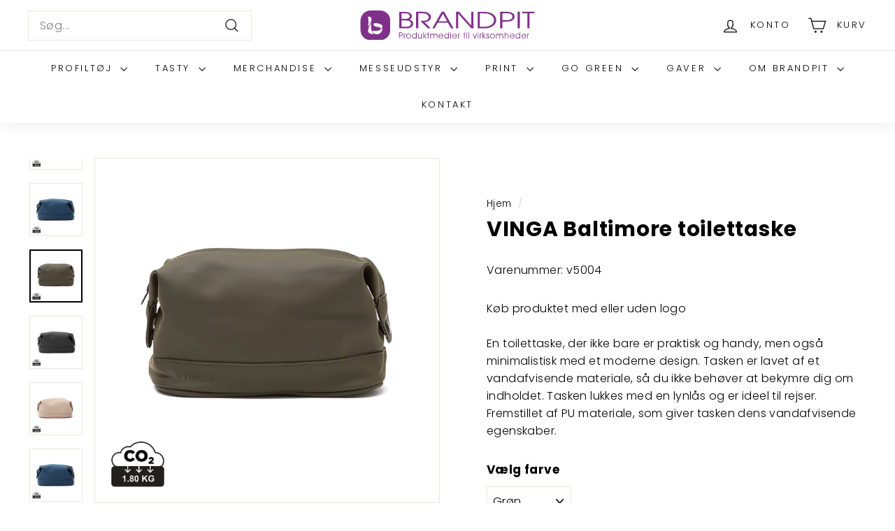

--- FILE ---
content_type: text/html; charset=utf-8
request_url: https://brandpit.dk/products/v5004
body_size: 50876
content:
<!doctype html>
<html class="no-js" lang="da" dir="ltr">
<head>
<!-- Start cookieyes banner --> <script id="cookieyes" type="text/javascript" src="https://cdn-cookieyes.com/client_data/76ae98af19987a6b50e70c0d/script.js"></script> <!-- End cookieyes banner -->  
  <!-- Google Tag Manager -->
<script>(function(w,d,s,l,i){w[l]=w[l]||[];w[l].push({'gtm.start':
new Date().getTime(),event:'gtm.js'});var f=d.getElementsByTagName(s)[0],
j=d.createElement(s),dl=l!='dataLayer'?'&l='+l:'';j.async=true;j.src=
'https://www.googletagmanager.com/gtm.js?id='+i+dl;f.parentNode.insertBefore(j,f);
})(window,document,'script','dataLayer','GTM-TPTWR6S');</script>
<!-- End Google Tag Manager -->
  
<!-- Hotjar Tracking Code for Brandpit -->
<script defer>
   (function(h,o,t,j,a,r){
      h.hj=h.hj||function(){(h.hj.q=h.hj.q||[]).push(arguments)};
      h._hjSettings={hjid:3320225,hjsv:6};
      a=o.getElementsByTagName('head')[0];
      r=o.createElement('script');r.async=1;
      r.src=t+h._hjSettings.hjid+j+h._hjSettings.hjsv;
       a.appendChild(r);
  })(window,document,'https://static.hotjar.com/c/hotjar-','.js?sv=');
</script>
  

  <script> (function (w, d, s, o, f, js, fjs) { w["botsonic_widget"] = o; w[o] = w[o] || function () { (w[o].q = w[o].q || []).push(arguments); }; (js = d.createElement(s)), (fjs = d.getElementsByTagName(s)[0]); js.id = o; js.src = f; js.async = 1; fjs.parentNode.insertBefore(js, fjs); })(window, document, "script", "Botsonic", "https://widget.botsonic.com/CDN/botsonic.min.js"); Botsonic("init", { serviceBaseUrl: "https://api-azure.botsonic.ai", token: "caf616d8-1f4c-4ee0-b7e3-4468f7537535", }); </script>

  <meta name="google-site-verification" content="DPCkQmUwKmusVawuvJwUSNf_dC8w35YUv-OLXs153F0" />
  <meta charset="utf-8">
  <meta http-equiv="X-UA-Compatible" content="IE=edge,chrome=1">
  <meta name="viewport" content="width=device-width,initial-scale=1">
  <meta name="google-site-verification" content="S_Td2COs0x-35wEtuyPEl_AKjViKHT3_Jq9V5Jgt7lY" />
  <meta name="theme-color" content="#1f3666">
  <link rel="canonical" href="https://brandpit.dk/products/v5004">
  
  <link href="//brandpit.dk/cdn/shop/t/2/assets/theme.js?v=159063588908748875531715935235" as="script" rel="preload">
  <link rel="preconnect" href="https://cdn.shopify.com" crossorigin>
  <link rel="preconnect" href="https://fonts.shopifycdn.com" crossorigin>
  <link rel="dns-prefetch" href="https://productreviews.shopifycdn.com">
  <link rel="dns-prefetch" href="https://ajax.googleapis.com">
  <link rel="dns-prefetch" href="https://maps.googleapis.com">
  <link rel="dns-prefetch" href="https://maps.gstatic.com"><link rel="shortcut icon" href="//brandpit.dk/cdn/shop/files/Brandpit-Blaa-hovedfarve_Negativ_32x32.png?v=1701774619" type="image/png" /><title>VINGA Baltimore toilettaske

</title>
<meta name="description" content="En toilettaske, der ikke bare er praktisk og handy, men også minimalistisk med et moderne design. Tasken er lavet af et vandafvisende materiale, så du ikke behøver at bekymre dig om indholdet. Tasken lukkes med en lynlås og er ideel til rejser. Fremstillet af PU materiale, som giver tasken dens vandafvisende egenskaber"><meta property="og:site_name" content="Brandpit ApS">
  <meta property="og:url" content="https://brandpit.dk/products/v5004">
  <meta property="og:title" content="VINGA Baltimore toilettaske">
  <meta property="og:type" content="product">
  <meta property="og:description" content="En toilettaske, der ikke bare er praktisk og handy, men også minimalistisk med et moderne design. Tasken er lavet af et vandafvisende materiale, så du ikke behøver at bekymre dig om indholdet. Tasken lukkes med en lynlås og er ideel til rejser. Fremstillet af PU materiale, som giver tasken dens vandafvisende egenskaber"><meta property="og:image" content="http://brandpit.dk/cdn/shop/files/500418__S_0__758fc87fabbc4db499a82ec456a08750.jpg?v=1727709674">
    <meta property="og:image:secure_url" content="https://brandpit.dk/cdn/shop/files/500418__S_0__758fc87fabbc4db499a82ec456a08750.jpg?v=1727709674">
    <meta property="og:image:width" content="1024">
    <meta property="og:image:height" content="1024"><meta name="twitter:site" content="@">
  <meta name="twitter:card" content="summary_large_image">
  <meta name="twitter:title" content="VINGA Baltimore toilettaske">
  <meta name="twitter:description" content="En toilettaske, der ikke bare er praktisk og handy, men også minimalistisk med et moderne design. Tasken er lavet af et vandafvisende materiale, så du ikke behøver at bekymre dig om indholdet. Tasken lukkes med en lynlås og er ideel til rejser. Fremstillet af PU materiale, som giver tasken dens vandafvisende egenskaber">
<style data-shopify>@font-face {
  font-family: Poppins;
  font-weight: 700;
  font-style: normal;
  font-display: swap;
  src: url("//brandpit.dk/cdn/fonts/poppins/poppins_n7.56758dcf284489feb014a026f3727f2f20a54626.woff2") format("woff2"),
       url("//brandpit.dk/cdn/fonts/poppins/poppins_n7.f34f55d9b3d3205d2cd6f64955ff4b36f0cfd8da.woff") format("woff");
}

  @font-face {
  font-family: Poppins;
  font-weight: 300;
  font-style: normal;
  font-display: swap;
  src: url("//brandpit.dk/cdn/fonts/poppins/poppins_n3.05f58335c3209cce17da4f1f1ab324ebe2982441.woff2") format("woff2"),
       url("//brandpit.dk/cdn/fonts/poppins/poppins_n3.6971368e1f131d2c8ff8e3a44a36b577fdda3ff5.woff") format("woff");
}


  @font-face {
  font-family: Poppins;
  font-weight: 600;
  font-style: normal;
  font-display: swap;
  src: url("//brandpit.dk/cdn/fonts/poppins/poppins_n6.aa29d4918bc243723d56b59572e18228ed0786f6.woff2") format("woff2"),
       url("//brandpit.dk/cdn/fonts/poppins/poppins_n6.5f815d845fe073750885d5b7e619ee00e8111208.woff") format("woff");
}

  @font-face {
  font-family: Poppins;
  font-weight: 300;
  font-style: italic;
  font-display: swap;
  src: url("//brandpit.dk/cdn/fonts/poppins/poppins_i3.8536b4423050219f608e17f134fe9ea3b01ed890.woff2") format("woff2"),
       url("//brandpit.dk/cdn/fonts/poppins/poppins_i3.0f4433ada196bcabf726ed78f8e37e0995762f7f.woff") format("woff");
}

  @font-face {
  font-family: Poppins;
  font-weight: 600;
  font-style: italic;
  font-display: swap;
  src: url("//brandpit.dk/cdn/fonts/poppins/poppins_i6.bb8044d6203f492888d626dafda3c2999253e8e9.woff2") format("woff2"),
       url("//brandpit.dk/cdn/fonts/poppins/poppins_i6.e233dec1a61b1e7dead9f920159eda42280a02c3.woff") format("woff");
}

</style><link href="//brandpit.dk/cdn/shop/t/2/assets/theme.css?v=43714032916226555571730284382" rel="stylesheet" type="text/css" media="all" />
  
  <link href="//brandpit.dk/cdn/shop/t/2/assets/generaxion.css?v=63400170864553135021729170209" rel="stylesheet" type="text/css" media="all" async defer="defer"> 
  <link href="//brandpit.dk/cdn/shop/t/2/assets/next.css?v=158866798463962457201699962876" rel="stylesheet" type="text/css" media="all" />
<style data-shopify>:root {
    --typeHeaderPrimary: Poppins;
    --typeHeaderFallback: sans-serif;
    --typeHeaderSize: 35px;
    --typeHeaderWeight: 700;
    --typeHeaderLineHeight: 1.1;
    --typeHeaderSpacing: 0.025em;

    --typeBasePrimary:Poppins;
    --typeBaseFallback:sans-serif;
    --typeBaseSize: 16px;
    --typeBaseWeight: 300;
    --typeBaseSpacing: 0.025em;
    --typeBaseLineHeight: 1.6;

    --colorSmallImageBg: #ffffff;
    --colorSmallImageBgDark: #f7f7f7;
    --colorLargeImageBg: #0f0f0f;
    --colorLargeImageBgLight: #303030;

    --iconWeight: 3px;
    --iconLinecaps: miter;

    
      --buttonRadius: 0;
      --btnPadding: 11px 20px;
    

    
      --roundness: 0;
    

    
      --gridThickness: 0;
    

    --productTileMargin: 10%;
    --collectionTileMargin: 15%;

    --swatchSize: 40px;
  }

  @media screen and (max-width: 768px) {
    :root {
      --typeBaseSize: 14px;

      
        --roundness: 0;
        --btnPadding: 9px 17px;
      
    }
  }</style><script>
    document.documentElement.className = document.documentElement.className.replace('no-js', 'js');

    window.theme = window.theme || {};
    theme.routes = {
      home: "/",
      collections: "/collections",
      cart: "/cart.js",
      cartPage: "/cart",
      cartAdd: "/cart/add.js",
      cartChange: "/cart/change.js",
      search: "/search",
      predictiveSearch: "/search/suggest"
    };

    theme.strings = {
      soldOut: "Udsolgt",
      unavailable: "Ikke tilgængelig",
      inStockLabel: "På lager",
      oneStockLabel: "Kun [count] vare på lager",
      otherStockLabel: "Kun [count] varer på lager",
      willNotShipUntil: "Sendes først [date]",
      willBeInStockAfter: "Kommer på lager efter [date]",
      waitingForStock: "Beholdning på vej",
      savePrice: "Spar [saved_amount]",
      cartEmpty: "Din kurv er tom.",
      cartTermsConfirmation: "Du skal acceptere salgsbetingelserne for at tjekke ud",
      searchCollections: "Kollektioner:",
      searchPages: "Sider:",
      searchArticles: "Artikler:",
      maxQuantity: "Du kan kun have [quantity] af [title] i din indkøbskurv."
    };
    theme.settings = {
      cartType: "page",
      isCustomerTemplate: false,
      moneyFormat: "{{amount_with_comma_separator}} kr",
      saveType: "dollar",
      productImageSize: "square",
      productImageCover: false,
      predictiveSearch: true,
      predictiveSearchType: null,
      superScriptSetting: true,
      superScriptPrice: true,
      quickView: true,
      quickAdd: false,
      themeName: 'Expanse',
      themeVersion: "4.4.1"
    };
  </script>

  <script>window.performance && window.performance.mark && window.performance.mark('shopify.content_for_header.start');</script><meta name="google-site-verification" content="SZHyqdQ3c-s6EwMeEg92C6aHLiAKkjw4PMruVrj10FQ">
<meta id="shopify-digital-wallet" name="shopify-digital-wallet" content="/67023470824/digital_wallets/dialog">
<link rel="alternate" type="application/json+oembed" href="https://brandpit.dk/products/v5004.oembed">
<script async="async" src="/checkouts/internal/preloads.js?locale=da-DK"></script>
<script id="shopify-features" type="application/json">{"accessToken":"671c8427a7c4899916432079512f65b9","betas":["rich-media-storefront-analytics"],"domain":"brandpit.dk","predictiveSearch":true,"shopId":67023470824,"locale":"da"}</script>
<script>var Shopify = Shopify || {};
Shopify.shop = "brandpit-aps.myshopify.com";
Shopify.locale = "da";
Shopify.currency = {"active":"DKK","rate":"1.0"};
Shopify.country = "DK";
Shopify.theme = {"name":"Expanse","id":137424503016,"schema_name":"Expanse","schema_version":"4.4.1","theme_store_id":902,"role":"main"};
Shopify.theme.handle = "null";
Shopify.theme.style = {"id":null,"handle":null};
Shopify.cdnHost = "brandpit.dk/cdn";
Shopify.routes = Shopify.routes || {};
Shopify.routes.root = "/";</script>
<script type="module">!function(o){(o.Shopify=o.Shopify||{}).modules=!0}(window);</script>
<script>!function(o){function n(){var o=[];function n(){o.push(Array.prototype.slice.apply(arguments))}return n.q=o,n}var t=o.Shopify=o.Shopify||{};t.loadFeatures=n(),t.autoloadFeatures=n()}(window);</script>
<script id="shop-js-analytics" type="application/json">{"pageType":"product"}</script>
<script defer="defer" async type="module" src="//brandpit.dk/cdn/shopifycloud/shop-js/modules/v2/client.init-shop-cart-sync_ByjAFD2B.da.esm.js"></script>
<script defer="defer" async type="module" src="//brandpit.dk/cdn/shopifycloud/shop-js/modules/v2/chunk.common_D-UimmQe.esm.js"></script>
<script defer="defer" async type="module" src="//brandpit.dk/cdn/shopifycloud/shop-js/modules/v2/chunk.modal_C_zrfWbZ.esm.js"></script>
<script type="module">
  await import("//brandpit.dk/cdn/shopifycloud/shop-js/modules/v2/client.init-shop-cart-sync_ByjAFD2B.da.esm.js");
await import("//brandpit.dk/cdn/shopifycloud/shop-js/modules/v2/chunk.common_D-UimmQe.esm.js");
await import("//brandpit.dk/cdn/shopifycloud/shop-js/modules/v2/chunk.modal_C_zrfWbZ.esm.js");

  window.Shopify.SignInWithShop?.initShopCartSync?.({"fedCMEnabled":true,"windoidEnabled":true});

</script>
<script>(function() {
  var isLoaded = false;
  function asyncLoad() {
    if (isLoaded) return;
    isLoaded = true;
    var urls = ["https:\/\/chimpstatic.com\/mcjs-connected\/js\/users\/e1ed837ecb6189640fe8da7dd\/8b647130db0dea6a08f2f683f.js?shop=brandpit-aps.myshopify.com"];
    for (var i = 0; i < urls.length; i++) {
      var s = document.createElement('script');
      s.type = 'text/javascript';
      s.async = true;
      s.src = urls[i];
      var x = document.getElementsByTagName('script')[0];
      x.parentNode.insertBefore(s, x);
    }
  };
  if(window.attachEvent) {
    window.attachEvent('onload', asyncLoad);
  } else {
    window.addEventListener('load', asyncLoad, false);
  }
})();</script>
<script id="__st">var __st={"a":67023470824,"offset":3600,"reqid":"404f7cce-fd2a-4a1e-b69d-c971ddaee0ba-1769392447","pageurl":"brandpit.dk\/products\/v5004","u":"c35a84cfe2d9","p":"product","rtyp":"product","rid":8511605702888};</script>
<script>window.ShopifyPaypalV4VisibilityTracking = true;</script>
<script id="captcha-bootstrap">!function(){'use strict';const t='contact',e='account',n='new_comment',o=[[t,t],['blogs',n],['comments',n],[t,'customer']],c=[[e,'customer_login'],[e,'guest_login'],[e,'recover_customer_password'],[e,'create_customer']],r=t=>t.map((([t,e])=>`form[action*='/${t}']:not([data-nocaptcha='true']) input[name='form_type'][value='${e}']`)).join(','),a=t=>()=>t?[...document.querySelectorAll(t)].map((t=>t.form)):[];function s(){const t=[...o],e=r(t);return a(e)}const i='password',u='form_key',d=['recaptcha-v3-token','g-recaptcha-response','h-captcha-response',i],f=()=>{try{return window.sessionStorage}catch{return}},m='__shopify_v',_=t=>t.elements[u];function p(t,e,n=!1){try{const o=window.sessionStorage,c=JSON.parse(o.getItem(e)),{data:r}=function(t){const{data:e,action:n}=t;return t[m]||n?{data:e,action:n}:{data:t,action:n}}(c);for(const[e,n]of Object.entries(r))t.elements[e]&&(t.elements[e].value=n);n&&o.removeItem(e)}catch(o){console.error('form repopulation failed',{error:o})}}const l='form_type',E='cptcha';function T(t){t.dataset[E]=!0}const w=window,h=w.document,L='Shopify',v='ce_forms',y='captcha';let A=!1;((t,e)=>{const n=(g='f06e6c50-85a8-45c8-87d0-21a2b65856fe',I='https://cdn.shopify.com/shopifycloud/storefront-forms-hcaptcha/ce_storefront_forms_captcha_hcaptcha.v1.5.2.iife.js',D={infoText:'Beskyttet af hCaptcha',privacyText:'Beskyttelse af persondata',termsText:'Vilkår'},(t,e,n)=>{const o=w[L][v],c=o.bindForm;if(c)return c(t,g,e,D).then(n);var r;o.q.push([[t,g,e,D],n]),r=I,A||(h.body.append(Object.assign(h.createElement('script'),{id:'captcha-provider',async:!0,src:r})),A=!0)});var g,I,D;w[L]=w[L]||{},w[L][v]=w[L][v]||{},w[L][v].q=[],w[L][y]=w[L][y]||{},w[L][y].protect=function(t,e){n(t,void 0,e),T(t)},Object.freeze(w[L][y]),function(t,e,n,w,h,L){const[v,y,A,g]=function(t,e,n){const i=e?o:[],u=t?c:[],d=[...i,...u],f=r(d),m=r(i),_=r(d.filter((([t,e])=>n.includes(e))));return[a(f),a(m),a(_),s()]}(w,h,L),I=t=>{const e=t.target;return e instanceof HTMLFormElement?e:e&&e.form},D=t=>v().includes(t);t.addEventListener('submit',(t=>{const e=I(t);if(!e)return;const n=D(e)&&!e.dataset.hcaptchaBound&&!e.dataset.recaptchaBound,o=_(e),c=g().includes(e)&&(!o||!o.value);(n||c)&&t.preventDefault(),c&&!n&&(function(t){try{if(!f())return;!function(t){const e=f();if(!e)return;const n=_(t);if(!n)return;const o=n.value;o&&e.removeItem(o)}(t);const e=Array.from(Array(32),(()=>Math.random().toString(36)[2])).join('');!function(t,e){_(t)||t.append(Object.assign(document.createElement('input'),{type:'hidden',name:u})),t.elements[u].value=e}(t,e),function(t,e){const n=f();if(!n)return;const o=[...t.querySelectorAll(`input[type='${i}']`)].map((({name:t})=>t)),c=[...d,...o],r={};for(const[a,s]of new FormData(t).entries())c.includes(a)||(r[a]=s);n.setItem(e,JSON.stringify({[m]:1,action:t.action,data:r}))}(t,e)}catch(e){console.error('failed to persist form',e)}}(e),e.submit())}));const S=(t,e)=>{t&&!t.dataset[E]&&(n(t,e.some((e=>e===t))),T(t))};for(const o of['focusin','change'])t.addEventListener(o,(t=>{const e=I(t);D(e)&&S(e,y())}));const B=e.get('form_key'),M=e.get(l),P=B&&M;t.addEventListener('DOMContentLoaded',(()=>{const t=y();if(P)for(const e of t)e.elements[l].value===M&&p(e,B);[...new Set([...A(),...v().filter((t=>'true'===t.dataset.shopifyCaptcha))])].forEach((e=>S(e,t)))}))}(h,new URLSearchParams(w.location.search),n,t,e,['guest_login'])})(!0,!0)}();</script>
<script integrity="sha256-4kQ18oKyAcykRKYeNunJcIwy7WH5gtpwJnB7kiuLZ1E=" data-source-attribution="shopify.loadfeatures" defer="defer" src="//brandpit.dk/cdn/shopifycloud/storefront/assets/storefront/load_feature-a0a9edcb.js" crossorigin="anonymous"></script>
<script data-source-attribution="shopify.dynamic_checkout.dynamic.init">var Shopify=Shopify||{};Shopify.PaymentButton=Shopify.PaymentButton||{isStorefrontPortableWallets:!0,init:function(){window.Shopify.PaymentButton.init=function(){};var t=document.createElement("script");t.src="https://brandpit.dk/cdn/shopifycloud/portable-wallets/latest/portable-wallets.da.js",t.type="module",document.head.appendChild(t)}};
</script>
<script data-source-attribution="shopify.dynamic_checkout.buyer_consent">
  function portableWalletsHideBuyerConsent(e){var t=document.getElementById("shopify-buyer-consent"),n=document.getElementById("shopify-subscription-policy-button");t&&n&&(t.classList.add("hidden"),t.setAttribute("aria-hidden","true"),n.removeEventListener("click",e))}function portableWalletsShowBuyerConsent(e){var t=document.getElementById("shopify-buyer-consent"),n=document.getElementById("shopify-subscription-policy-button");t&&n&&(t.classList.remove("hidden"),t.removeAttribute("aria-hidden"),n.addEventListener("click",e))}window.Shopify?.PaymentButton&&(window.Shopify.PaymentButton.hideBuyerConsent=portableWalletsHideBuyerConsent,window.Shopify.PaymentButton.showBuyerConsent=portableWalletsShowBuyerConsent);
</script>
<script data-source-attribution="shopify.dynamic_checkout.cart.bootstrap">document.addEventListener("DOMContentLoaded",(function(){function t(){return document.querySelector("shopify-accelerated-checkout-cart, shopify-accelerated-checkout")}if(t())Shopify.PaymentButton.init();else{new MutationObserver((function(e,n){t()&&(Shopify.PaymentButton.init(),n.disconnect())})).observe(document.body,{childList:!0,subtree:!0})}}));
</script>

<script>window.performance && window.performance.mark && window.performance.mark('shopify.content_for_header.end');</script>

  <script src="//brandpit.dk/cdn/shop/t/2/assets/vendor-scripts-v2.js?v=28795867768355101311699962863" defer="defer"></script>
  <script src="//brandpit.dk/cdn/shop/t/2/assets/theme.js?v=159063588908748875531715935235" defer="defer"></script>
  <script src="//brandpit.dk/cdn/shop/t/2/assets/next.js?v=131372909002363781041699962863" defer="defer"></script>
  <script src="//brandpit.dk/cdn/shop/t/2/assets/generaxion.js?v=112728712999627638161732092033" defer="defer"></script>
<script>window.is_hulkpo_installed=false</script><!-- BEGIN app block: shopify://apps/hulk-form-builder/blocks/app-embed/b6b8dd14-356b-4725-a4ed-77232212b3c3 --><!-- BEGIN app snippet: hulkapps-formbuilder-theme-ext --><script type="text/javascript">
  
  if (typeof window.formbuilder_customer != "object") {
        window.formbuilder_customer = {}
  }

  window.hulkFormBuilder = {
    form_data: {},
    shop_data: {"shop_MWmYqyAjpgCC_9r6sXblsw":{"shop_uuid":"MWmYqyAjpgCC_9r6sXblsw","shop_timezone":"Europe\/Copenhagen","shop_id":96036,"shop_is_after_submit_enabled":true,"shop_shopify_plan":"Basic","shop_shopify_domain":"brandpit-aps.myshopify.com","shop_created_at":"2023-11-30T10:07:23.224Z","is_skip_metafield":false,"shop_deleted":false,"shop_disabled":false}},
    settings_data: {"shop_settings":{"shop_customise_msgs":[],"default_customise_msgs":{"is_required":"is required","thank_you":"Thank you! The form was submitted successfully.","processing":"Processing...","valid_data":"Please provide valid data","valid_email":"Provide valid email format","valid_tags":"HTML Tags are not allowed","valid_phone":"Provide valid phone number","valid_captcha":"Please provide valid captcha response","valid_url":"Provide valid URL","only_number_alloud":"Provide valid number in","number_less":"must be less than","number_more":"must be more than","image_must_less":"Image must be less than 20MB","image_number":"Images allowed","image_extension":"Invalid extension! Please provide image file","error_image_upload":"Error in image upload. Please try again.","error_file_upload":"Error in file upload. Please try again.","your_response":"Your response","error_form_submit":"Error occur.Please try again after sometime.","email_submitted":"Form with this email is already submitted","invalid_email_by_zerobounce":"The email address you entered appears to be invalid. Please check it and try again.","download_file":"Download file","card_details_invalid":"Your card details are invalid","card_details":"Card details","please_enter_card_details":"Please enter card details","card_number":"Card number","exp_mm":"Exp MM","exp_yy":"Exp YY","crd_cvc":"CVV","payment_value":"Payment amount","please_enter_payment_amount":"Please enter payment amount","address1":"Address line 1","address2":"Address line 2","city":"City","province":"Province","zipcode":"Zip code","country":"Country","blocked_domain":"This form does not accept addresses from","file_must_less":"File must be less than 20MB","file_extension":"Invalid extension! Please provide file","only_file_number_alloud":"files allowed","previous":"Previous","next":"Next","must_have_a_input":"Please enter at least one field.","please_enter_required_data":"Please enter required data","atleast_one_special_char":"Include at least one special character","atleast_one_lowercase_char":"Include at least one lowercase character","atleast_one_uppercase_char":"Include at least one uppercase character","atleast_one_number":"Include at least one number","must_have_8_chars":"Must have 8 characters long","be_between_8_and_12_chars":"Be between 8 and 12 characters long","please_select":"Please Select","phone_submitted":"Form with this phone number is already submitted","user_res_parse_error":"Error while submitting the form","valid_same_values":"values must be same","product_choice_clear_selection":"Clear Selection","picture_choice_clear_selection":"Clear Selection","remove_all_for_file_image_upload":"Remove All","invalid_file_type_for_image_upload":"You can't upload files of this type.","invalid_file_type_for_signature_upload":"You can't upload files of this type.","max_files_exceeded_for_file_upload":"You can not upload any more files.","max_files_exceeded_for_image_upload":"You can not upload any more files.","file_already_exist":"File already uploaded","max_limit_exceed":"You have added the maximum number of text fields.","cancel_upload_for_file_upload":"Cancel upload","cancel_upload_for_image_upload":"Cancel upload","cancel_upload_for_signature_upload":"Cancel upload"},"shop_blocked_domains":[]}},
    features_data: {"shop_plan_features":{"shop_plan_features":["unlimited-forms","full-design-customization","export-form-submissions","multiple-recipients-for-form-submissions","multiple-admin-notifications","enable-captcha","unlimited-file-uploads","save-submitted-form-data","set-auto-response-message","conditional-logic","form-banner","save-as-draft-facility","include-user-response-in-admin-email","disable-form-submission","file-upload"]}},
    shop: null,
    shop_id: null,
    plan_features: null,
    validateDoubleQuotes: false,
    assets: {
      extraFunctions: "https://cdn.shopify.com/extensions/019bb5ee-ec40-7527-955d-c1b8751eb060/form-builder-by-hulkapps-50/assets/extra-functions.js",
      extraStyles: "https://cdn.shopify.com/extensions/019bb5ee-ec40-7527-955d-c1b8751eb060/form-builder-by-hulkapps-50/assets/extra-styles.css",
      bootstrapStyles: "https://cdn.shopify.com/extensions/019bb5ee-ec40-7527-955d-c1b8751eb060/form-builder-by-hulkapps-50/assets/theme-app-extension-bootstrap.css"
    },
    translations: {
      htmlTagNotAllowed: "HTML Tags are not allowed",
      sqlQueryNotAllowed: "SQL Queries are not allowed",
      doubleQuoteNotAllowed: "Double quotes are not allowed",
      vorwerkHttpWwwNotAllowed: "The words \u0026#39;http\u0026#39; and \u0026#39;www\u0026#39; are not allowed. Please remove them and try again.",
      maxTextFieldsReached: "You have added the maximum number of text fields.",
      avoidNegativeWords: "Avoid negative words: Don\u0026#39;t use negative words in your contact message.",
      customDesignOnly: "This form is for custom designs requests. For general inquiries please contact our team at info@stagheaddesigns.com",
      zerobounceApiErrorMsg: "We couldn\u0026#39;t verify your email due to a technical issue. Please try again later.",
    }

  }

  

  window.FbThemeAppExtSettingsHash = {}
  
</script><!-- END app snippet --><!-- END app block --><!-- BEGIN app block: shopify://apps/hulk-discounts/blocks/app-embed/25745434-52e7-4378-88f1-890df18a0110 --><!-- BEGIN app snippet: hulkapps_volume_discount -->
    <script>
      var is_po = false
      if(window.hulkapps != undefined && window.hulkapps != '' ){
        var is_po = window.hulkapps.is_product_option
      }
      
        window.hulkapps = {
          shop_slug: "brandpit-aps",
          store_id: "brandpit-aps.myshopify.com",
          money_format: "{{amount_with_comma_separator}} kr",
          cart: null,
          product: null,
          product_collections: null,
          product_variants: null,
          is_volume_discount: true,
          is_product_option: is_po,
          product_id: null,
          page_type: null,
          po_url: "https://productoption.hulkapps.com",
          vd_url: "https://volumediscount.hulkapps.com",
          vd_proxy_url: "https://brandpit.dk",
          customer: null
        }
        

        window.hulkapps.page_type = "cart";
        window.hulkapps.cart = {"note":null,"attributes":{},"original_total_price":0,"total_price":0,"total_discount":0,"total_weight":0.0,"item_count":0,"items":[],"requires_shipping":false,"currency":"DKK","items_subtotal_price":0,"cart_level_discount_applications":[],"checkout_charge_amount":0}
        if (typeof window.hulkapps.cart.items == "object") {
          for (var i=0; i<window.hulkapps.cart.items.length; i++) {
            ["sku", "grams", "vendor", "url", "image", "handle", "requires_shipping", "product_type", "product_description"].map(function(a) {
              delete window.hulkapps.cart.items[i][a]
            })
          }
        }
        window.hulkapps.cart_collections = {}
        window.hulkapps.product_tags = {}
        

      
        window.hulkapps.page_type = "product"
        window.hulkapps.product_id = "8511605702888";
        window.hulkapps.product = {"id":8511605702888,"title":"VINGA Baltimore toilettaske","handle":"v5004","description":"\u003cp\u003eEn toilettaske, der ikke bare er praktisk og handy, men også minimalistisk med et moderne design. Tasken er lavet af et vandafvisende materiale, så du ikke behøver at bekymre dig om indholdet. Tasken lukkes med en lynlås og er ideel til rejser. Fremstillet af PU materiale, som giver tasken dens vandafvisende egenskaber.\u003c\/p\u003e","published_at":"2025-11-17T09:39:16+01:00","created_at":"2023-12-29T11:37:27+01:00","vendor":"Vinga","type":"Rejse toilet tasker","tags":["Merchandise","Rejse toilet tasker"],"price":13100,"price_min":13100,"price_max":13100,"available":true,"price_varies":false,"compare_at_price":null,"compare_at_price_min":0,"compare_at_price_max":0,"compare_at_price_varies":false,"variants":[{"id":45287063486696,"title":"Grøn","option1":"Grøn","option2":null,"option3":null,"sku":null,"requires_shipping":true,"taxable":true,"featured_image":{"id":80423284539779,"product_id":8511605702888,"position":49,"created_at":"2025-11-17T09:39:10+01:00","updated_at":"2025-11-17T09:39:13+01:00","alt":null,"width":1024,"height":1024,"src":"\/\/brandpit.dk\/cdn\/shop\/files\/500418__S_0__89b95fe2293847c4b6f99e176828cb82_6df1cf4b-103d-4d03-9dbf-b38c0f87a6b2.jpg?v=1763368753","variant_ids":[45287063486696]},"available":true,"name":"VINGA Baltimore toilettaske - Grøn","public_title":"Grøn","options":["Grøn"],"price":13100,"weight":236,"compare_at_price":null,"inventory_management":null,"barcode":null,"featured_media":{"alt":null,"id":68247795761539,"position":49,"preview_image":{"aspect_ratio":1.0,"height":1024,"width":1024,"src":"\/\/brandpit.dk\/cdn\/shop\/files\/500418__S_0__89b95fe2293847c4b6f99e176828cb82_6df1cf4b-103d-4d03-9dbf-b38c0f87a6b2.jpg?v=1763368753"}},"requires_selling_plan":false,"selling_plan_allocations":[]},{"id":45287063519464,"title":"Sort","option1":"Sort","option2":null,"option3":null,"sku":null,"requires_shipping":true,"taxable":true,"featured_image":{"id":80423284572547,"product_id":8511605702888,"position":50,"created_at":"2025-11-17T09:39:10+01:00","updated_at":"2025-11-17T09:39:13+01:00","alt":null,"width":1024,"height":1024,"src":"\/\/brandpit.dk\/cdn\/shop\/files\/500419__S_0__95c39969cab34f6bbc4a2c2815921c5a_86a3e7aa-2b4b-4c15-8199-20502ea2ded3.jpg?v=1763368753","variant_ids":[45287063519464]},"available":true,"name":"VINGA Baltimore toilettaske - Sort","public_title":"Sort","options":["Sort"],"price":13100,"weight":236,"compare_at_price":null,"inventory_management":null,"barcode":null,"featured_media":{"alt":null,"id":68247795794307,"position":50,"preview_image":{"aspect_ratio":1.0,"height":1024,"width":1024,"src":"\/\/brandpit.dk\/cdn\/shop\/files\/500419__S_0__95c39969cab34f6bbc4a2c2815921c5a_86a3e7aa-2b4b-4c15-8199-20502ea2ded3.jpg?v=1763368753"}},"requires_selling_plan":false,"selling_plan_allocations":[]},{"id":45287063552232,"title":"Greige","option1":"Greige","option2":null,"option3":null,"sku":null,"requires_shipping":true,"taxable":true,"featured_image":{"id":80423284605315,"product_id":8511605702888,"position":51,"created_at":"2025-11-17T09:39:10+01:00","updated_at":"2025-11-17T09:39:14+01:00","alt":null,"width":1024,"height":1024,"src":"\/\/brandpit.dk\/cdn\/shop\/files\/500420__S_0__41b5a5ad8837453a8c4212b133285a88_445d8c2a-3e3a-4d9b-9505-2b470d203713.jpg?v=1763368754","variant_ids":[45287063552232]},"available":true,"name":"VINGA Baltimore toilettaske - Greige","public_title":"Greige","options":["Greige"],"price":13100,"weight":236,"compare_at_price":null,"inventory_management":null,"barcode":null,"featured_media":{"alt":null,"id":68247795827075,"position":51,"preview_image":{"aspect_ratio":1.0,"height":1024,"width":1024,"src":"\/\/brandpit.dk\/cdn\/shop\/files\/500420__S_0__41b5a5ad8837453a8c4212b133285a88_445d8c2a-3e3a-4d9b-9505-2b470d203713.jpg?v=1763368754"}},"requires_selling_plan":false,"selling_plan_allocations":[]},{"id":45287063585000,"title":"Marine Blå","option1":"Marine Blå","option2":null,"option3":null,"sku":null,"requires_shipping":true,"taxable":true,"featured_image":{"id":80423284638083,"product_id":8511605702888,"position":52,"created_at":"2025-11-17T09:39:10+01:00","updated_at":"2025-11-17T09:39:13+01:00","alt":null,"width":1024,"height":1024,"src":"\/\/brandpit.dk\/cdn\/shop\/files\/500421__S_0__be8e95769ec9477080eb152d7a2dfc13_6e9ce6c9-4c29-4241-9a41-2c5983cb9bb0.jpg?v=1763368753","variant_ids":[45287063585000]},"available":true,"name":"VINGA Baltimore toilettaske - Marine Blå","public_title":"Marine Blå","options":["Marine Blå"],"price":13100,"weight":236,"compare_at_price":null,"inventory_management":null,"barcode":null,"featured_media":{"alt":null,"id":68247795859843,"position":52,"preview_image":{"aspect_ratio":1.0,"height":1024,"width":1024,"src":"\/\/brandpit.dk\/cdn\/shop\/files\/500421__S_0__be8e95769ec9477080eb152d7a2dfc13_6e9ce6c9-4c29-4241-9a41-2c5983cb9bb0.jpg?v=1763368753"}},"requires_selling_plan":false,"selling_plan_allocations":[]}],"images":["\/\/brandpit.dk\/cdn\/shop\/files\/500418__S_0__758fc87fabbc4db499a82ec456a08750.jpg?v=1727709674","\/\/brandpit.dk\/cdn\/shop\/files\/500419__S_0__72acc45f25014a988c9b34e47f93962f.jpg?v=1727709674","\/\/brandpit.dk\/cdn\/shop\/files\/500420__S_0__b0bfd6e54aa44fdb89fdf3cf05720dd5.jpg?v=1727709674","\/\/brandpit.dk\/cdn\/shop\/files\/500421__S_0__4dcaad7b66244b6180f15e9b7ab80f79.jpg?v=1727709674","\/\/brandpit.dk\/cdn\/shop\/files\/500418__S_0__1d608bfb7b7a46b98ca4f57b683e3ff0.jpg?v=1727712247","\/\/brandpit.dk\/cdn\/shop\/files\/500419__S_0__95c39969cab34f6bbc4a2c2815921c5a.jpg?v=1727712247","\/\/brandpit.dk\/cdn\/shop\/files\/500420__S_0__41b5a5ad8837453a8c4212b133285a88.jpg?v=1727712247","\/\/brandpit.dk\/cdn\/shop\/files\/500421__S_0__be8e95769ec9477080eb152d7a2dfc13.jpg?v=1727712247","\/\/brandpit.dk\/cdn\/shop\/files\/500418__S_0__1d608bfb7b7a46b98ca4f57b683e3ff0_399821a7-ea7e-4ec3-87cb-8ac4c985bc88.jpg?v=1730375210","\/\/brandpit.dk\/cdn\/shop\/files\/500419__S_0__95c39969cab34f6bbc4a2c2815921c5a_a1e9e562-a6f4-4d41-a8b1-20b21ba3100e.jpg?v=1730375210","\/\/brandpit.dk\/cdn\/shop\/files\/500420__S_0__41b5a5ad8837453a8c4212b133285a88_3cdc00ed-c2dc-40e2-a42c-26a7b6ad8c36.jpg?v=1730375210","\/\/brandpit.dk\/cdn\/shop\/files\/500421__S_0__be8e95769ec9477080eb152d7a2dfc13_bf326db2-befc-4926-a2dd-86f0887efa0f.jpg?v=1730375210","\/\/brandpit.dk\/cdn\/shop\/files\/500418__S_0__29cdfad76cba4044a156cbc362edc5ed.jpg?v=1733689558","\/\/brandpit.dk\/cdn\/shop\/files\/500419__S_0__95c39969cab34f6bbc4a2c2815921c5a_569b88ba-f4a1-4964-8d96-7d96d6a8c912.jpg?v=1733689558","\/\/brandpit.dk\/cdn\/shop\/files\/500420__S_0__41b5a5ad8837453a8c4212b133285a88_a617f4cb-f14b-4c2a-8b49-3eeb2110e8c6.jpg?v=1733689558","\/\/brandpit.dk\/cdn\/shop\/files\/500421__S_0__be8e95769ec9477080eb152d7a2dfc13_ca34e240-4c6d-4a0b-8621-743e43f2db15.jpg?v=1733689558","\/\/brandpit.dk\/cdn\/shop\/files\/500418__S_0__e76d672079364b5cac0685d4697c5d92.jpg?v=1736425232","\/\/brandpit.dk\/cdn\/shop\/files\/500419__S_0__95c39969cab34f6bbc4a2c2815921c5a_0bbc00cb-7101-455b-8dd0-be90691672b2.jpg?v=1736425232","\/\/brandpit.dk\/cdn\/shop\/files\/500420__S_0__41b5a5ad8837453a8c4212b133285a88_cf547183-7c2a-4327-84ba-8891c4bae031.jpg?v=1736425232","\/\/brandpit.dk\/cdn\/shop\/files\/500421__S_0__be8e95769ec9477080eb152d7a2dfc13_f05f4617-c5ce-4d21-a132-f99458216718.jpg?v=1736425232","\/\/brandpit.dk\/cdn\/shop\/files\/500418__S_0__e76d672079364b5cac0685d4697c5d92_8b739249-61cf-42b9-9b14-60e47da12829.jpg?v=1736777059","\/\/brandpit.dk\/cdn\/shop\/files\/500419__S_0__95c39969cab34f6bbc4a2c2815921c5a_9d0608d8-26d7-4498-9ddb-5fc5132bb748.jpg?v=1736777059","\/\/brandpit.dk\/cdn\/shop\/files\/500420__S_0__41b5a5ad8837453a8c4212b133285a88_11e4858a-55b6-4523-8976-0ceb7e8828b8.jpg?v=1736777059","\/\/brandpit.dk\/cdn\/shop\/files\/500421__S_0__be8e95769ec9477080eb152d7a2dfc13_b1a26c3c-c897-4f20-8443-c1c265968432.jpg?v=1736777059","\/\/brandpit.dk\/cdn\/shop\/files\/500418__S_0__e76d672079364b5cac0685d4697c5d92_101c7dbf-e7a9-4938-a8bf-fa19cebfd7fd.jpg?v=1740062532","\/\/brandpit.dk\/cdn\/shop\/files\/500419__S_0__95c39969cab34f6bbc4a2c2815921c5a_bcf3e8a2-11f3-4d68-a2f6-1af62dbfdaa8.jpg?v=1740062532","\/\/brandpit.dk\/cdn\/shop\/files\/500420__S_0__41b5a5ad8837453a8c4212b133285a88_ff34f98f-7d8a-4637-b40a-3147d032bc83.jpg?v=1740062532","\/\/brandpit.dk\/cdn\/shop\/files\/500421__S_0__be8e95769ec9477080eb152d7a2dfc13_b02240fc-28cb-4b54-adc8-b89009749280.jpg?v=1740062532","\/\/brandpit.dk\/cdn\/shop\/files\/500418__S_0__e76d672079364b5cac0685d4697c5d92_94d7cecd-12b6-4c49-a3b6-6eda508ec065.jpg?v=1740114175","\/\/brandpit.dk\/cdn\/shop\/files\/500419__S_0__95c39969cab34f6bbc4a2c2815921c5a_d50914af-2f9d-49a3-9a71-a46f66af34de.jpg?v=1740114175","\/\/brandpit.dk\/cdn\/shop\/files\/500420__S_0__41b5a5ad8837453a8c4212b133285a88_37b887bf-225c-4c4d-bcc9-232c04cc8eda.jpg?v=1740114175","\/\/brandpit.dk\/cdn\/shop\/files\/500421__S_0__be8e95769ec9477080eb152d7a2dfc13_06c84529-ce6e-42eb-992c-605feff1f557.jpg?v=1740114175","\/\/brandpit.dk\/cdn\/shop\/files\/500418__S_0__e76d672079364b5cac0685d4697c5d92_6b729be4-f50d-406f-b01c-bc2f67de5dbc.jpg?v=1740134251","\/\/brandpit.dk\/cdn\/shop\/files\/500419__S_0__95c39969cab34f6bbc4a2c2815921c5a_555d5c87-c3c5-4721-ada2-ffed5466647f.jpg?v=1740134251","\/\/brandpit.dk\/cdn\/shop\/files\/500420__S_0__41b5a5ad8837453a8c4212b133285a88_f5c11e3f-61f5-44a0-acdc-d82ced45de9a.jpg?v=1740134251","\/\/brandpit.dk\/cdn\/shop\/files\/500421__S_0__be8e95769ec9477080eb152d7a2dfc13_04bc5aac-c279-469a-ab29-308d6bae4813.jpg?v=1740134251","\/\/brandpit.dk\/cdn\/shop\/files\/500418__S_0__89b95fe2293847c4b6f99e176828cb82.jpg?v=1747746649","\/\/brandpit.dk\/cdn\/shop\/files\/500419__S_0__95c39969cab34f6bbc4a2c2815921c5a_25d37472-24f4-472d-9f5a-9bdf5f17e94e.jpg?v=1747746649","\/\/brandpit.dk\/cdn\/shop\/files\/500420__S_0__41b5a5ad8837453a8c4212b133285a88_f5e631db-1c5a-4eec-ae29-73a11db83140.jpg?v=1747746649","\/\/brandpit.dk\/cdn\/shop\/files\/500421__S_0__be8e95769ec9477080eb152d7a2dfc13_5f97f80b-2d2e-4f74-8e12-8c2c6d43921a.jpg?v=1747746649","\/\/brandpit.dk\/cdn\/shop\/files\/500418__S_0__89b95fe2293847c4b6f99e176828cb82_f22a1167-f1eb-41e9-9ff6-652cb54033d4.jpg?v=1756735367","\/\/brandpit.dk\/cdn\/shop\/files\/500419__S_0__95c39969cab34f6bbc4a2c2815921c5a_219d9804-ac2a-4906-be38-db049957e8c9.jpg?v=1756735367","\/\/brandpit.dk\/cdn\/shop\/files\/500420__S_0__41b5a5ad8837453a8c4212b133285a88_d6d6a89c-46aa-4bd5-8241-af85a7ee34e4.jpg?v=1756735367","\/\/brandpit.dk\/cdn\/shop\/files\/500421__S_0__be8e95769ec9477080eb152d7a2dfc13_7013dc8d-a4f2-4e7a-91b0-9531c945461c.jpg?v=1756735367","\/\/brandpit.dk\/cdn\/shop\/files\/500418__S_0__89b95fe2293847c4b6f99e176828cb82_88434554-7e58-42e7-aea3-b41ebd871fe3.jpg?v=1756798525","\/\/brandpit.dk\/cdn\/shop\/files\/500419__S_0__95c39969cab34f6bbc4a2c2815921c5a_2934ff88-e3f9-43e2-9e7c-5896641bbccf.jpg?v=1756798525","\/\/brandpit.dk\/cdn\/shop\/files\/500420__S_0__41b5a5ad8837453a8c4212b133285a88_e4c031b2-6d3c-45d0-a5f0-9aac658f68d7.jpg?v=1756798525","\/\/brandpit.dk\/cdn\/shop\/files\/500421__S_0__be8e95769ec9477080eb152d7a2dfc13_5ecbe4c2-ee3a-40b9-919f-052991015889.jpg?v=1756798525","\/\/brandpit.dk\/cdn\/shop\/files\/500418__S_0__89b95fe2293847c4b6f99e176828cb82_6df1cf4b-103d-4d03-9dbf-b38c0f87a6b2.jpg?v=1763368753","\/\/brandpit.dk\/cdn\/shop\/files\/500419__S_0__95c39969cab34f6bbc4a2c2815921c5a_86a3e7aa-2b4b-4c15-8199-20502ea2ded3.jpg?v=1763368753","\/\/brandpit.dk\/cdn\/shop\/files\/500420__S_0__41b5a5ad8837453a8c4212b133285a88_445d8c2a-3e3a-4d9b-9505-2b470d203713.jpg?v=1763368754","\/\/brandpit.dk\/cdn\/shop\/files\/500421__S_0__be8e95769ec9477080eb152d7a2dfc13_6e9ce6c9-4c29-4241-9a41-2c5983cb9bb0.jpg?v=1763368753"],"featured_image":"\/\/brandpit.dk\/cdn\/shop\/files\/500418__S_0__758fc87fabbc4db499a82ec456a08750.jpg?v=1727709674","options":["Vælg farve"],"media":[{"alt":null,"id":37145990136040,"position":1,"preview_image":{"aspect_ratio":1.0,"height":1024,"width":1024,"src":"\/\/brandpit.dk\/cdn\/shop\/files\/500418__S_0__758fc87fabbc4db499a82ec456a08750.jpg?v=1727709674"},"aspect_ratio":1.0,"height":1024,"media_type":"image","src":"\/\/brandpit.dk\/cdn\/shop\/files\/500418__S_0__758fc87fabbc4db499a82ec456a08750.jpg?v=1727709674","width":1024},{"alt":null,"id":37145990168808,"position":2,"preview_image":{"aspect_ratio":1.0,"height":1024,"width":1024,"src":"\/\/brandpit.dk\/cdn\/shop\/files\/500419__S_0__72acc45f25014a988c9b34e47f93962f.jpg?v=1727709674"},"aspect_ratio":1.0,"height":1024,"media_type":"image","src":"\/\/brandpit.dk\/cdn\/shop\/files\/500419__S_0__72acc45f25014a988c9b34e47f93962f.jpg?v=1727709674","width":1024},{"alt":null,"id":37145990201576,"position":3,"preview_image":{"aspect_ratio":1.0,"height":1024,"width":1024,"src":"\/\/brandpit.dk\/cdn\/shop\/files\/500420__S_0__b0bfd6e54aa44fdb89fdf3cf05720dd5.jpg?v=1727709674"},"aspect_ratio":1.0,"height":1024,"media_type":"image","src":"\/\/brandpit.dk\/cdn\/shop\/files\/500420__S_0__b0bfd6e54aa44fdb89fdf3cf05720dd5.jpg?v=1727709674","width":1024},{"alt":null,"id":37145990234344,"position":4,"preview_image":{"aspect_ratio":1.0,"height":1024,"width":1024,"src":"\/\/brandpit.dk\/cdn\/shop\/files\/500421__S_0__4dcaad7b66244b6180f15e9b7ab80f79.jpg?v=1727709674"},"aspect_ratio":1.0,"height":1024,"media_type":"image","src":"\/\/brandpit.dk\/cdn\/shop\/files\/500421__S_0__4dcaad7b66244b6180f15e9b7ab80f79.jpg?v=1727709674","width":1024},{"alt":null,"id":37146075693288,"position":5,"preview_image":{"aspect_ratio":1.0,"height":1024,"width":1024,"src":"\/\/brandpit.dk\/cdn\/shop\/files\/500418__S_0__1d608bfb7b7a46b98ca4f57b683e3ff0.jpg?v=1727712247"},"aspect_ratio":1.0,"height":1024,"media_type":"image","src":"\/\/brandpit.dk\/cdn\/shop\/files\/500418__S_0__1d608bfb7b7a46b98ca4f57b683e3ff0.jpg?v=1727712247","width":1024},{"alt":null,"id":37146075726056,"position":6,"preview_image":{"aspect_ratio":1.0,"height":1024,"width":1024,"src":"\/\/brandpit.dk\/cdn\/shop\/files\/500419__S_0__95c39969cab34f6bbc4a2c2815921c5a.jpg?v=1727712247"},"aspect_ratio":1.0,"height":1024,"media_type":"image","src":"\/\/brandpit.dk\/cdn\/shop\/files\/500419__S_0__95c39969cab34f6bbc4a2c2815921c5a.jpg?v=1727712247","width":1024},{"alt":null,"id":37146075758824,"position":7,"preview_image":{"aspect_ratio":1.0,"height":1024,"width":1024,"src":"\/\/brandpit.dk\/cdn\/shop\/files\/500420__S_0__41b5a5ad8837453a8c4212b133285a88.jpg?v=1727712247"},"aspect_ratio":1.0,"height":1024,"media_type":"image","src":"\/\/brandpit.dk\/cdn\/shop\/files\/500420__S_0__41b5a5ad8837453a8c4212b133285a88.jpg?v=1727712247","width":1024},{"alt":null,"id":37146075791592,"position":8,"preview_image":{"aspect_ratio":1.0,"height":1024,"width":1024,"src":"\/\/brandpit.dk\/cdn\/shop\/files\/500421__S_0__be8e95769ec9477080eb152d7a2dfc13.jpg?v=1727712247"},"aspect_ratio":1.0,"height":1024,"media_type":"image","src":"\/\/brandpit.dk\/cdn\/shop\/files\/500421__S_0__be8e95769ec9477080eb152d7a2dfc13.jpg?v=1727712247","width":1024},{"alt":null,"id":63033046335875,"position":9,"preview_image":{"aspect_ratio":1.0,"height":1024,"width":1024,"src":"\/\/brandpit.dk\/cdn\/shop\/files\/500418__S_0__1d608bfb7b7a46b98ca4f57b683e3ff0_399821a7-ea7e-4ec3-87cb-8ac4c985bc88.jpg?v=1730375210"},"aspect_ratio":1.0,"height":1024,"media_type":"image","src":"\/\/brandpit.dk\/cdn\/shop\/files\/500418__S_0__1d608bfb7b7a46b98ca4f57b683e3ff0_399821a7-ea7e-4ec3-87cb-8ac4c985bc88.jpg?v=1730375210","width":1024},{"alt":null,"id":63033046401411,"position":10,"preview_image":{"aspect_ratio":1.0,"height":1024,"width":1024,"src":"\/\/brandpit.dk\/cdn\/shop\/files\/500419__S_0__95c39969cab34f6bbc4a2c2815921c5a_a1e9e562-a6f4-4d41-a8b1-20b21ba3100e.jpg?v=1730375210"},"aspect_ratio":1.0,"height":1024,"media_type":"image","src":"\/\/brandpit.dk\/cdn\/shop\/files\/500419__S_0__95c39969cab34f6bbc4a2c2815921c5a_a1e9e562-a6f4-4d41-a8b1-20b21ba3100e.jpg?v=1730375210","width":1024},{"alt":null,"id":63033046434179,"position":11,"preview_image":{"aspect_ratio":1.0,"height":1024,"width":1024,"src":"\/\/brandpit.dk\/cdn\/shop\/files\/500420__S_0__41b5a5ad8837453a8c4212b133285a88_3cdc00ed-c2dc-40e2-a42c-26a7b6ad8c36.jpg?v=1730375210"},"aspect_ratio":1.0,"height":1024,"media_type":"image","src":"\/\/brandpit.dk\/cdn\/shop\/files\/500420__S_0__41b5a5ad8837453a8c4212b133285a88_3cdc00ed-c2dc-40e2-a42c-26a7b6ad8c36.jpg?v=1730375210","width":1024},{"alt":null,"id":63033046466947,"position":12,"preview_image":{"aspect_ratio":1.0,"height":1024,"width":1024,"src":"\/\/brandpit.dk\/cdn\/shop\/files\/500421__S_0__be8e95769ec9477080eb152d7a2dfc13_bf326db2-befc-4926-a2dd-86f0887efa0f.jpg?v=1730375210"},"aspect_ratio":1.0,"height":1024,"media_type":"image","src":"\/\/brandpit.dk\/cdn\/shop\/files\/500421__S_0__be8e95769ec9477080eb152d7a2dfc13_bf326db2-befc-4926-a2dd-86f0887efa0f.jpg?v=1730375210","width":1024},{"alt":null,"id":63571538608515,"position":13,"preview_image":{"aspect_ratio":1.0,"height":1024,"width":1024,"src":"\/\/brandpit.dk\/cdn\/shop\/files\/500418__S_0__29cdfad76cba4044a156cbc362edc5ed.jpg?v=1733689558"},"aspect_ratio":1.0,"height":1024,"media_type":"image","src":"\/\/brandpit.dk\/cdn\/shop\/files\/500418__S_0__29cdfad76cba4044a156cbc362edc5ed.jpg?v=1733689558","width":1024},{"alt":null,"id":63571538641283,"position":14,"preview_image":{"aspect_ratio":1.0,"height":1024,"width":1024,"src":"\/\/brandpit.dk\/cdn\/shop\/files\/500419__S_0__95c39969cab34f6bbc4a2c2815921c5a_569b88ba-f4a1-4964-8d96-7d96d6a8c912.jpg?v=1733689558"},"aspect_ratio":1.0,"height":1024,"media_type":"image","src":"\/\/brandpit.dk\/cdn\/shop\/files\/500419__S_0__95c39969cab34f6bbc4a2c2815921c5a_569b88ba-f4a1-4964-8d96-7d96d6a8c912.jpg?v=1733689558","width":1024},{"alt":null,"id":63571538674051,"position":15,"preview_image":{"aspect_ratio":1.0,"height":1024,"width":1024,"src":"\/\/brandpit.dk\/cdn\/shop\/files\/500420__S_0__41b5a5ad8837453a8c4212b133285a88_a617f4cb-f14b-4c2a-8b49-3eeb2110e8c6.jpg?v=1733689558"},"aspect_ratio":1.0,"height":1024,"media_type":"image","src":"\/\/brandpit.dk\/cdn\/shop\/files\/500420__S_0__41b5a5ad8837453a8c4212b133285a88_a617f4cb-f14b-4c2a-8b49-3eeb2110e8c6.jpg?v=1733689558","width":1024},{"alt":null,"id":63571538706819,"position":16,"preview_image":{"aspect_ratio":1.0,"height":1024,"width":1024,"src":"\/\/brandpit.dk\/cdn\/shop\/files\/500421__S_0__be8e95769ec9477080eb152d7a2dfc13_ca34e240-4c6d-4a0b-8621-743e43f2db15.jpg?v=1733689558"},"aspect_ratio":1.0,"height":1024,"media_type":"image","src":"\/\/brandpit.dk\/cdn\/shop\/files\/500421__S_0__be8e95769ec9477080eb152d7a2dfc13_ca34e240-4c6d-4a0b-8621-743e43f2db15.jpg?v=1733689558","width":1024},{"alt":null,"id":63835710292355,"position":17,"preview_image":{"aspect_ratio":1.0,"height":1024,"width":1024,"src":"\/\/brandpit.dk\/cdn\/shop\/files\/500418__S_0__e76d672079364b5cac0685d4697c5d92.jpg?v=1736425232"},"aspect_ratio":1.0,"height":1024,"media_type":"image","src":"\/\/brandpit.dk\/cdn\/shop\/files\/500418__S_0__e76d672079364b5cac0685d4697c5d92.jpg?v=1736425232","width":1024},{"alt":null,"id":63835710325123,"position":18,"preview_image":{"aspect_ratio":1.0,"height":1024,"width":1024,"src":"\/\/brandpit.dk\/cdn\/shop\/files\/500419__S_0__95c39969cab34f6bbc4a2c2815921c5a_0bbc00cb-7101-455b-8dd0-be90691672b2.jpg?v=1736425232"},"aspect_ratio":1.0,"height":1024,"media_type":"image","src":"\/\/brandpit.dk\/cdn\/shop\/files\/500419__S_0__95c39969cab34f6bbc4a2c2815921c5a_0bbc00cb-7101-455b-8dd0-be90691672b2.jpg?v=1736425232","width":1024},{"alt":null,"id":63835710357891,"position":19,"preview_image":{"aspect_ratio":1.0,"height":1024,"width":1024,"src":"\/\/brandpit.dk\/cdn\/shop\/files\/500420__S_0__41b5a5ad8837453a8c4212b133285a88_cf547183-7c2a-4327-84ba-8891c4bae031.jpg?v=1736425232"},"aspect_ratio":1.0,"height":1024,"media_type":"image","src":"\/\/brandpit.dk\/cdn\/shop\/files\/500420__S_0__41b5a5ad8837453a8c4212b133285a88_cf547183-7c2a-4327-84ba-8891c4bae031.jpg?v=1736425232","width":1024},{"alt":null,"id":63835710390659,"position":20,"preview_image":{"aspect_ratio":1.0,"height":1024,"width":1024,"src":"\/\/brandpit.dk\/cdn\/shop\/files\/500421__S_0__be8e95769ec9477080eb152d7a2dfc13_f05f4617-c5ce-4d21-a132-f99458216718.jpg?v=1736425232"},"aspect_ratio":1.0,"height":1024,"media_type":"image","src":"\/\/brandpit.dk\/cdn\/shop\/files\/500421__S_0__be8e95769ec9477080eb152d7a2dfc13_f05f4617-c5ce-4d21-a132-f99458216718.jpg?v=1736425232","width":1024},{"alt":null,"id":63854378582403,"position":21,"preview_image":{"aspect_ratio":1.0,"height":1024,"width":1024,"src":"\/\/brandpit.dk\/cdn\/shop\/files\/500418__S_0__e76d672079364b5cac0685d4697c5d92_8b739249-61cf-42b9-9b14-60e47da12829.jpg?v=1736777059"},"aspect_ratio":1.0,"height":1024,"media_type":"image","src":"\/\/brandpit.dk\/cdn\/shop\/files\/500418__S_0__e76d672079364b5cac0685d4697c5d92_8b739249-61cf-42b9-9b14-60e47da12829.jpg?v=1736777059","width":1024},{"alt":null,"id":63854378615171,"position":22,"preview_image":{"aspect_ratio":1.0,"height":1024,"width":1024,"src":"\/\/brandpit.dk\/cdn\/shop\/files\/500419__S_0__95c39969cab34f6bbc4a2c2815921c5a_9d0608d8-26d7-4498-9ddb-5fc5132bb748.jpg?v=1736777059"},"aspect_ratio":1.0,"height":1024,"media_type":"image","src":"\/\/brandpit.dk\/cdn\/shop\/files\/500419__S_0__95c39969cab34f6bbc4a2c2815921c5a_9d0608d8-26d7-4498-9ddb-5fc5132bb748.jpg?v=1736777059","width":1024},{"alt":null,"id":63854378647939,"position":23,"preview_image":{"aspect_ratio":1.0,"height":1024,"width":1024,"src":"\/\/brandpit.dk\/cdn\/shop\/files\/500420__S_0__41b5a5ad8837453a8c4212b133285a88_11e4858a-55b6-4523-8976-0ceb7e8828b8.jpg?v=1736777059"},"aspect_ratio":1.0,"height":1024,"media_type":"image","src":"\/\/brandpit.dk\/cdn\/shop\/files\/500420__S_0__41b5a5ad8837453a8c4212b133285a88_11e4858a-55b6-4523-8976-0ceb7e8828b8.jpg?v=1736777059","width":1024},{"alt":null,"id":63854378680707,"position":24,"preview_image":{"aspect_ratio":1.0,"height":1024,"width":1024,"src":"\/\/brandpit.dk\/cdn\/shop\/files\/500421__S_0__be8e95769ec9477080eb152d7a2dfc13_b1a26c3c-c897-4f20-8443-c1c265968432.jpg?v=1736777059"},"aspect_ratio":1.0,"height":1024,"media_type":"image","src":"\/\/brandpit.dk\/cdn\/shop\/files\/500421__S_0__be8e95769ec9477080eb152d7a2dfc13_b1a26c3c-c897-4f20-8443-c1c265968432.jpg?v=1736777059","width":1024},{"alt":null,"id":64189983424899,"position":25,"preview_image":{"aspect_ratio":1.0,"height":1024,"width":1024,"src":"\/\/brandpit.dk\/cdn\/shop\/files\/500418__S_0__e76d672079364b5cac0685d4697c5d92_101c7dbf-e7a9-4938-a8bf-fa19cebfd7fd.jpg?v=1740062532"},"aspect_ratio":1.0,"height":1024,"media_type":"image","src":"\/\/brandpit.dk\/cdn\/shop\/files\/500418__S_0__e76d672079364b5cac0685d4697c5d92_101c7dbf-e7a9-4938-a8bf-fa19cebfd7fd.jpg?v=1740062532","width":1024},{"alt":null,"id":64189983457667,"position":26,"preview_image":{"aspect_ratio":1.0,"height":1024,"width":1024,"src":"\/\/brandpit.dk\/cdn\/shop\/files\/500419__S_0__95c39969cab34f6bbc4a2c2815921c5a_bcf3e8a2-11f3-4d68-a2f6-1af62dbfdaa8.jpg?v=1740062532"},"aspect_ratio":1.0,"height":1024,"media_type":"image","src":"\/\/brandpit.dk\/cdn\/shop\/files\/500419__S_0__95c39969cab34f6bbc4a2c2815921c5a_bcf3e8a2-11f3-4d68-a2f6-1af62dbfdaa8.jpg?v=1740062532","width":1024},{"alt":null,"id":64189983490435,"position":27,"preview_image":{"aspect_ratio":1.0,"height":1024,"width":1024,"src":"\/\/brandpit.dk\/cdn\/shop\/files\/500420__S_0__41b5a5ad8837453a8c4212b133285a88_ff34f98f-7d8a-4637-b40a-3147d032bc83.jpg?v=1740062532"},"aspect_ratio":1.0,"height":1024,"media_type":"image","src":"\/\/brandpit.dk\/cdn\/shop\/files\/500420__S_0__41b5a5ad8837453a8c4212b133285a88_ff34f98f-7d8a-4637-b40a-3147d032bc83.jpg?v=1740062532","width":1024},{"alt":null,"id":64189983523203,"position":28,"preview_image":{"aspect_ratio":1.0,"height":1024,"width":1024,"src":"\/\/brandpit.dk\/cdn\/shop\/files\/500421__S_0__be8e95769ec9477080eb152d7a2dfc13_b02240fc-28cb-4b54-adc8-b89009749280.jpg?v=1740062532"},"aspect_ratio":1.0,"height":1024,"media_type":"image","src":"\/\/brandpit.dk\/cdn\/shop\/files\/500421__S_0__be8e95769ec9477080eb152d7a2dfc13_b02240fc-28cb-4b54-adc8-b89009749280.jpg?v=1740062532","width":1024},{"alt":null,"id":64201806283139,"position":29,"preview_image":{"aspect_ratio":1.0,"height":1024,"width":1024,"src":"\/\/brandpit.dk\/cdn\/shop\/files\/500418__S_0__e76d672079364b5cac0685d4697c5d92_94d7cecd-12b6-4c49-a3b6-6eda508ec065.jpg?v=1740114175"},"aspect_ratio":1.0,"height":1024,"media_type":"image","src":"\/\/brandpit.dk\/cdn\/shop\/files\/500418__S_0__e76d672079364b5cac0685d4697c5d92_94d7cecd-12b6-4c49-a3b6-6eda508ec065.jpg?v=1740114175","width":1024},{"alt":null,"id":64201806315907,"position":30,"preview_image":{"aspect_ratio":1.0,"height":1024,"width":1024,"src":"\/\/brandpit.dk\/cdn\/shop\/files\/500419__S_0__95c39969cab34f6bbc4a2c2815921c5a_d50914af-2f9d-49a3-9a71-a46f66af34de.jpg?v=1740114175"},"aspect_ratio":1.0,"height":1024,"media_type":"image","src":"\/\/brandpit.dk\/cdn\/shop\/files\/500419__S_0__95c39969cab34f6bbc4a2c2815921c5a_d50914af-2f9d-49a3-9a71-a46f66af34de.jpg?v=1740114175","width":1024},{"alt":null,"id":64201806348675,"position":31,"preview_image":{"aspect_ratio":1.0,"height":1024,"width":1024,"src":"\/\/brandpit.dk\/cdn\/shop\/files\/500420__S_0__41b5a5ad8837453a8c4212b133285a88_37b887bf-225c-4c4d-bcc9-232c04cc8eda.jpg?v=1740114175"},"aspect_ratio":1.0,"height":1024,"media_type":"image","src":"\/\/brandpit.dk\/cdn\/shop\/files\/500420__S_0__41b5a5ad8837453a8c4212b133285a88_37b887bf-225c-4c4d-bcc9-232c04cc8eda.jpg?v=1740114175","width":1024},{"alt":null,"id":64201806381443,"position":32,"preview_image":{"aspect_ratio":1.0,"height":1024,"width":1024,"src":"\/\/brandpit.dk\/cdn\/shop\/files\/500421__S_0__be8e95769ec9477080eb152d7a2dfc13_06c84529-ce6e-42eb-992c-605feff1f557.jpg?v=1740114175"},"aspect_ratio":1.0,"height":1024,"media_type":"image","src":"\/\/brandpit.dk\/cdn\/shop\/files\/500421__S_0__be8e95769ec9477080eb152d7a2dfc13_06c84529-ce6e-42eb-992c-605feff1f557.jpg?v=1740114175","width":1024},{"alt":null,"id":64206595588483,"position":33,"preview_image":{"aspect_ratio":1.0,"height":1024,"width":1024,"src":"\/\/brandpit.dk\/cdn\/shop\/files\/500418__S_0__e76d672079364b5cac0685d4697c5d92_6b729be4-f50d-406f-b01c-bc2f67de5dbc.jpg?v=1740134251"},"aspect_ratio":1.0,"height":1024,"media_type":"image","src":"\/\/brandpit.dk\/cdn\/shop\/files\/500418__S_0__e76d672079364b5cac0685d4697c5d92_6b729be4-f50d-406f-b01c-bc2f67de5dbc.jpg?v=1740134251","width":1024},{"alt":null,"id":64206595621251,"position":34,"preview_image":{"aspect_ratio":1.0,"height":1024,"width":1024,"src":"\/\/brandpit.dk\/cdn\/shop\/files\/500419__S_0__95c39969cab34f6bbc4a2c2815921c5a_555d5c87-c3c5-4721-ada2-ffed5466647f.jpg?v=1740134251"},"aspect_ratio":1.0,"height":1024,"media_type":"image","src":"\/\/brandpit.dk\/cdn\/shop\/files\/500419__S_0__95c39969cab34f6bbc4a2c2815921c5a_555d5c87-c3c5-4721-ada2-ffed5466647f.jpg?v=1740134251","width":1024},{"alt":null,"id":64206595654019,"position":35,"preview_image":{"aspect_ratio":1.0,"height":1024,"width":1024,"src":"\/\/brandpit.dk\/cdn\/shop\/files\/500420__S_0__41b5a5ad8837453a8c4212b133285a88_f5c11e3f-61f5-44a0-acdc-d82ced45de9a.jpg?v=1740134251"},"aspect_ratio":1.0,"height":1024,"media_type":"image","src":"\/\/brandpit.dk\/cdn\/shop\/files\/500420__S_0__41b5a5ad8837453a8c4212b133285a88_f5c11e3f-61f5-44a0-acdc-d82ced45de9a.jpg?v=1740134251","width":1024},{"alt":null,"id":64206595686787,"position":36,"preview_image":{"aspect_ratio":1.0,"height":1024,"width":1024,"src":"\/\/brandpit.dk\/cdn\/shop\/files\/500421__S_0__be8e95769ec9477080eb152d7a2dfc13_04bc5aac-c279-469a-ab29-308d6bae4813.jpg?v=1740134251"},"aspect_ratio":1.0,"height":1024,"media_type":"image","src":"\/\/brandpit.dk\/cdn\/shop\/files\/500421__S_0__be8e95769ec9477080eb152d7a2dfc13_04bc5aac-c279-469a-ab29-308d6bae4813.jpg?v=1740134251","width":1024},{"alt":null,"id":65696579649923,"position":37,"preview_image":{"aspect_ratio":1.0,"height":1024,"width":1024,"src":"\/\/brandpit.dk\/cdn\/shop\/files\/500418__S_0__89b95fe2293847c4b6f99e176828cb82.jpg?v=1747746649"},"aspect_ratio":1.0,"height":1024,"media_type":"image","src":"\/\/brandpit.dk\/cdn\/shop\/files\/500418__S_0__89b95fe2293847c4b6f99e176828cb82.jpg?v=1747746649","width":1024},{"alt":null,"id":65696579682691,"position":38,"preview_image":{"aspect_ratio":1.0,"height":1024,"width":1024,"src":"\/\/brandpit.dk\/cdn\/shop\/files\/500419__S_0__95c39969cab34f6bbc4a2c2815921c5a_25d37472-24f4-472d-9f5a-9bdf5f17e94e.jpg?v=1747746649"},"aspect_ratio":1.0,"height":1024,"media_type":"image","src":"\/\/brandpit.dk\/cdn\/shop\/files\/500419__S_0__95c39969cab34f6bbc4a2c2815921c5a_25d37472-24f4-472d-9f5a-9bdf5f17e94e.jpg?v=1747746649","width":1024},{"alt":null,"id":65696579715459,"position":39,"preview_image":{"aspect_ratio":1.0,"height":1024,"width":1024,"src":"\/\/brandpit.dk\/cdn\/shop\/files\/500420__S_0__41b5a5ad8837453a8c4212b133285a88_f5e631db-1c5a-4eec-ae29-73a11db83140.jpg?v=1747746649"},"aspect_ratio":1.0,"height":1024,"media_type":"image","src":"\/\/brandpit.dk\/cdn\/shop\/files\/500420__S_0__41b5a5ad8837453a8c4212b133285a88_f5e631db-1c5a-4eec-ae29-73a11db83140.jpg?v=1747746649","width":1024},{"alt":null,"id":65696579780995,"position":40,"preview_image":{"aspect_ratio":1.0,"height":1024,"width":1024,"src":"\/\/brandpit.dk\/cdn\/shop\/files\/500421__S_0__be8e95769ec9477080eb152d7a2dfc13_5f97f80b-2d2e-4f74-8e12-8c2c6d43921a.jpg?v=1747746649"},"aspect_ratio":1.0,"height":1024,"media_type":"image","src":"\/\/brandpit.dk\/cdn\/shop\/files\/500421__S_0__be8e95769ec9477080eb152d7a2dfc13_5f97f80b-2d2e-4f74-8e12-8c2c6d43921a.jpg?v=1747746649","width":1024},{"alt":null,"id":67233346388355,"position":41,"preview_image":{"aspect_ratio":1.0,"height":1024,"width":1024,"src":"\/\/brandpit.dk\/cdn\/shop\/files\/500418__S_0__89b95fe2293847c4b6f99e176828cb82_f22a1167-f1eb-41e9-9ff6-652cb54033d4.jpg?v=1756735367"},"aspect_ratio":1.0,"height":1024,"media_type":"image","src":"\/\/brandpit.dk\/cdn\/shop\/files\/500418__S_0__89b95fe2293847c4b6f99e176828cb82_f22a1167-f1eb-41e9-9ff6-652cb54033d4.jpg?v=1756735367","width":1024},{"alt":null,"id":67233346421123,"position":42,"preview_image":{"aspect_ratio":1.0,"height":1024,"width":1024,"src":"\/\/brandpit.dk\/cdn\/shop\/files\/500419__S_0__95c39969cab34f6bbc4a2c2815921c5a_219d9804-ac2a-4906-be38-db049957e8c9.jpg?v=1756735367"},"aspect_ratio":1.0,"height":1024,"media_type":"image","src":"\/\/brandpit.dk\/cdn\/shop\/files\/500419__S_0__95c39969cab34f6bbc4a2c2815921c5a_219d9804-ac2a-4906-be38-db049957e8c9.jpg?v=1756735367","width":1024},{"alt":null,"id":67233346453891,"position":43,"preview_image":{"aspect_ratio":1.0,"height":1024,"width":1024,"src":"\/\/brandpit.dk\/cdn\/shop\/files\/500420__S_0__41b5a5ad8837453a8c4212b133285a88_d6d6a89c-46aa-4bd5-8241-af85a7ee34e4.jpg?v=1756735367"},"aspect_ratio":1.0,"height":1024,"media_type":"image","src":"\/\/brandpit.dk\/cdn\/shop\/files\/500420__S_0__41b5a5ad8837453a8c4212b133285a88_d6d6a89c-46aa-4bd5-8241-af85a7ee34e4.jpg?v=1756735367","width":1024},{"alt":null,"id":67233346486659,"position":44,"preview_image":{"aspect_ratio":1.0,"height":1024,"width":1024,"src":"\/\/brandpit.dk\/cdn\/shop\/files\/500421__S_0__be8e95769ec9477080eb152d7a2dfc13_7013dc8d-a4f2-4e7a-91b0-9531c945461c.jpg?v=1756735367"},"aspect_ratio":1.0,"height":1024,"media_type":"image","src":"\/\/brandpit.dk\/cdn\/shop\/files\/500421__S_0__be8e95769ec9477080eb152d7a2dfc13_7013dc8d-a4f2-4e7a-91b0-9531c945461c.jpg?v=1756735367","width":1024},{"alt":null,"id":67241921020291,"position":45,"preview_image":{"aspect_ratio":1.0,"height":1024,"width":1024,"src":"\/\/brandpit.dk\/cdn\/shop\/files\/500418__S_0__89b95fe2293847c4b6f99e176828cb82_88434554-7e58-42e7-aea3-b41ebd871fe3.jpg?v=1756798525"},"aspect_ratio":1.0,"height":1024,"media_type":"image","src":"\/\/brandpit.dk\/cdn\/shop\/files\/500418__S_0__89b95fe2293847c4b6f99e176828cb82_88434554-7e58-42e7-aea3-b41ebd871fe3.jpg?v=1756798525","width":1024},{"alt":null,"id":67241921053059,"position":46,"preview_image":{"aspect_ratio":1.0,"height":1024,"width":1024,"src":"\/\/brandpit.dk\/cdn\/shop\/files\/500419__S_0__95c39969cab34f6bbc4a2c2815921c5a_2934ff88-e3f9-43e2-9e7c-5896641bbccf.jpg?v=1756798525"},"aspect_ratio":1.0,"height":1024,"media_type":"image","src":"\/\/brandpit.dk\/cdn\/shop\/files\/500419__S_0__95c39969cab34f6bbc4a2c2815921c5a_2934ff88-e3f9-43e2-9e7c-5896641bbccf.jpg?v=1756798525","width":1024},{"alt":null,"id":67241921085827,"position":47,"preview_image":{"aspect_ratio":1.0,"height":1024,"width":1024,"src":"\/\/brandpit.dk\/cdn\/shop\/files\/500420__S_0__41b5a5ad8837453a8c4212b133285a88_e4c031b2-6d3c-45d0-a5f0-9aac658f68d7.jpg?v=1756798525"},"aspect_ratio":1.0,"height":1024,"media_type":"image","src":"\/\/brandpit.dk\/cdn\/shop\/files\/500420__S_0__41b5a5ad8837453a8c4212b133285a88_e4c031b2-6d3c-45d0-a5f0-9aac658f68d7.jpg?v=1756798525","width":1024},{"alt":null,"id":67241921118595,"position":48,"preview_image":{"aspect_ratio":1.0,"height":1024,"width":1024,"src":"\/\/brandpit.dk\/cdn\/shop\/files\/500421__S_0__be8e95769ec9477080eb152d7a2dfc13_5ecbe4c2-ee3a-40b9-919f-052991015889.jpg?v=1756798525"},"aspect_ratio":1.0,"height":1024,"media_type":"image","src":"\/\/brandpit.dk\/cdn\/shop\/files\/500421__S_0__be8e95769ec9477080eb152d7a2dfc13_5ecbe4c2-ee3a-40b9-919f-052991015889.jpg?v=1756798525","width":1024},{"alt":null,"id":68247795761539,"position":49,"preview_image":{"aspect_ratio":1.0,"height":1024,"width":1024,"src":"\/\/brandpit.dk\/cdn\/shop\/files\/500418__S_0__89b95fe2293847c4b6f99e176828cb82_6df1cf4b-103d-4d03-9dbf-b38c0f87a6b2.jpg?v=1763368753"},"aspect_ratio":1.0,"height":1024,"media_type":"image","src":"\/\/brandpit.dk\/cdn\/shop\/files\/500418__S_0__89b95fe2293847c4b6f99e176828cb82_6df1cf4b-103d-4d03-9dbf-b38c0f87a6b2.jpg?v=1763368753","width":1024},{"alt":null,"id":68247795794307,"position":50,"preview_image":{"aspect_ratio":1.0,"height":1024,"width":1024,"src":"\/\/brandpit.dk\/cdn\/shop\/files\/500419__S_0__95c39969cab34f6bbc4a2c2815921c5a_86a3e7aa-2b4b-4c15-8199-20502ea2ded3.jpg?v=1763368753"},"aspect_ratio":1.0,"height":1024,"media_type":"image","src":"\/\/brandpit.dk\/cdn\/shop\/files\/500419__S_0__95c39969cab34f6bbc4a2c2815921c5a_86a3e7aa-2b4b-4c15-8199-20502ea2ded3.jpg?v=1763368753","width":1024},{"alt":null,"id":68247795827075,"position":51,"preview_image":{"aspect_ratio":1.0,"height":1024,"width":1024,"src":"\/\/brandpit.dk\/cdn\/shop\/files\/500420__S_0__41b5a5ad8837453a8c4212b133285a88_445d8c2a-3e3a-4d9b-9505-2b470d203713.jpg?v=1763368754"},"aspect_ratio":1.0,"height":1024,"media_type":"image","src":"\/\/brandpit.dk\/cdn\/shop\/files\/500420__S_0__41b5a5ad8837453a8c4212b133285a88_445d8c2a-3e3a-4d9b-9505-2b470d203713.jpg?v=1763368754","width":1024},{"alt":null,"id":68247795859843,"position":52,"preview_image":{"aspect_ratio":1.0,"height":1024,"width":1024,"src":"\/\/brandpit.dk\/cdn\/shop\/files\/500421__S_0__be8e95769ec9477080eb152d7a2dfc13_6e9ce6c9-4c29-4241-9a41-2c5983cb9bb0.jpg?v=1763368753"},"aspect_ratio":1.0,"height":1024,"media_type":"image","src":"\/\/brandpit.dk\/cdn\/shop\/files\/500421__S_0__be8e95769ec9477080eb152d7a2dfc13_6e9ce6c9-4c29-4241-9a41-2c5983cb9bb0.jpg?v=1763368753","width":1024}],"requires_selling_plan":false,"selling_plan_groups":[],"content":"\u003cp\u003eEn toilettaske, der ikke bare er praktisk og handy, men også minimalistisk med et moderne design. Tasken er lavet af et vandafvisende materiale, så du ikke behøver at bekymre dig om indholdet. Tasken lukkes med en lynlås og er ideel til rejser. Fremstillet af PU materiale, som giver tasken dens vandafvisende egenskaber.\u003c\/p\u003e"}
        window.hulkapps.selected_or_first_available_variant = {"id":45287063486696,"title":"Grøn","option1":"Grøn","option2":null,"option3":null,"sku":null,"requires_shipping":true,"taxable":true,"featured_image":{"id":80423284539779,"product_id":8511605702888,"position":49,"created_at":"2025-11-17T09:39:10+01:00","updated_at":"2025-11-17T09:39:13+01:00","alt":null,"width":1024,"height":1024,"src":"\/\/brandpit.dk\/cdn\/shop\/files\/500418__S_0__89b95fe2293847c4b6f99e176828cb82_6df1cf4b-103d-4d03-9dbf-b38c0f87a6b2.jpg?v=1763368753","variant_ids":[45287063486696]},"available":true,"name":"VINGA Baltimore toilettaske - Grøn","public_title":"Grøn","options":["Grøn"],"price":13100,"weight":236,"compare_at_price":null,"inventory_management":null,"barcode":null,"featured_media":{"alt":null,"id":68247795761539,"position":49,"preview_image":{"aspect_ratio":1.0,"height":1024,"width":1024,"src":"\/\/brandpit.dk\/cdn\/shop\/files\/500418__S_0__89b95fe2293847c4b6f99e176828cb82_6df1cf4b-103d-4d03-9dbf-b38c0f87a6b2.jpg?v=1763368753"}},"requires_selling_plan":false,"selling_plan_allocations":[]};
        window.hulkapps.selected_or_first_available_variant_id = "45287063486696";
        window.hulkapps.product_collection = []
        
          window.hulkapps.product_collection.push(415795642600)
        
          window.hulkapps.product_collection.push(414945444072)
        
          window.hulkapps.product_collection.push(673105019267)
        
          window.hulkapps.product_collection.push(415133270248)
        
          window.hulkapps.product_collection.push(414654234856)
        

        window.hulkapps.product_variant = []
        
          window.hulkapps.product_variant.push(45287063486696)
        
          window.hulkapps.product_variant.push(45287063519464)
        
          window.hulkapps.product_variant.push(45287063552232)
        
          window.hulkapps.product_variant.push(45287063585000)
        

        window.hulkapps.product_collections = window.hulkapps.product_collection.toString();
        window.hulkapps.product_variants = window.hulkapps.product_variant.toString();
         window.hulkapps.product_tags = ["Merchandise","Rejse toilet tasker"];
         window.hulkapps.product_tags = window.hulkapps.product_tags.join(", ");
      

    </script><!-- END app snippet --><!-- END app block --><!-- BEGIN app block: shopify://apps/uploadly-file-upload/blocks/app-embed/d91e9a53-de3d-49df-b7a1-ac8a15b213e5 -->
  <script>
    window.ph_product_collections = `Diverse Tasker,Merchandise,Mindsteantal 25,Nyheder,Tasker,`;

    window.ph_product_collections_id = `415795642600,414945444072,673105019267,415133270248,414654234856,`;
  </script>


<div data-ph-meta="{&quot;buy_button&quot;:false,&quot;field_65685e8aa36b3720642544bf&quot;:{&quot;status&quot;:true,&quot;position&quot;:1,&quot;data&quot;:{&quot;fieldname&quot;:&quot;Upload fil&quot;,&quot;directUpload&quot;:false,&quot;atcTitle&quot;:&quot;Upload logo til tryk her (ai, pdf, svg, eps)&quot;,&quot;uploadButtonText&quot;:&quot;Upload logo &quot;,&quot;uploadButtonText2&quot;:&quot;Skift fil&quot;,&quot;dialogInstructionOne&quot;:&quot;Choose an image from the list to crop or enhance it. To add more files, use the links on the left&quot;,&quot;dialogInstructionTwo&quot;:&quot;Choose an image from the list to crop or enhance it. To add more files, use the menu icon in the top left&quot;,&quot;dialogInstructionThree&quot;:&quot;If you have trouble uploading, click ⋮ in the top right, then ‘Open in Chrome’&quot;,&quot;buttonTextSize&quot;:14,&quot;buttonFontSize&quot;:14,&quot;fontStyle&quot;:&quot;Theme Font&quot;,&quot;introTitleColor&quot;:&quot;#000&quot;,&quot;buttonCol&quot;:&quot;#fff&quot;,&quot;buttonBg&quot;:&quot;#5ADE00&quot;,&quot;buttonTopBottomPadding&quot;:10,&quot;buttonLeftRightPadding&quot;:10,&quot;buttonBorderRadius&quot;:3,&quot;buttonWidth&quot;:&quot;Auto&quot;,&quot;buttonDialogLang&quot;:&quot;English&quot;,&quot;dialogLanguage&quot;:&quot;en&quot;,&quot;opt1&quot;:true,&quot;op2&quot;:false,&quot;maximumFiles&quot;:3,&quot;minimumfiles&quot;:0,&quot;opt3&quot;:false,&quot;fopt1&quot;:false,&quot;fopt2&quot;:true,&quot;fopt3&quot;:false,&quot;pdf&quot;:true,&quot;word&quot;:false,&quot;customFile&quot;:true,&quot;fileTypes&quot;:[&quot;application\/postscript&quot;,&quot;image\/svg+xml&quot;,&quot;application\/postscript&quot;],&quot;buttonStatus&quot;:&quot;Disable&quot;,&quot;textFieldName&quot;:&quot;Notes:&quot;,&quot;fieldHelpText&quot;:&quot;&quot;,&quot;textFieldMaxLength&quot;:&quot;No&quot;,&quot;textFieldMaxChars&quot;:&quot;30&quot;,&quot;textFieldRequired&quot;:&quot;No&quot;,&quot;textFieldRequiredMessage&quot;:&quot;Please enter a text!&quot;,&quot;textFieldrequiredMessageButtonText&quot;:&quot;OK&quot;,&quot;fileSizeRestriction&quot;:false,&quot;fileSizeRestrictionType&quot;:&quot;minimumFileRestriction&quot;,&quot;fileSizeMinimumRestriction&quot;:&quot;2&quot;,&quot;fileSizeMaximumRestriction&quot;:&quot;4&quot;,&quot;fileSizeMinMaxMinimum&quot;:&quot;2&quot;,&quot;fileSizeMinMaxMaximum&quot;:&quot;4&quot;,&quot;no&quot;:true,&quot;yes&quot;:false,&quot;fileRequiredMessage&quot;:&quot;Please upload a file!&quot;,&quot;fileRequiredMessageButtonText&quot;:&quot;OK&quot;,&quot;allowCropping&quot;:true,&quot;croppingType&quot;:&quot;crop_free&quot;,&quot;croppingAspectRatio&quot;:&quot;3:2&quot;,&quot;allowEditing&quot;:false,&quot;editingType&quot;:&quot;optional&quot;,&quot;buttonStatus2&quot;:&quot;Disable&quot;,&quot;imageWidth&quot;:&quot;1800&quot;,&quot;imageHeight&quot;:&quot;1200&quot;,&quot;maxSizeRestriction&quot;:&quot;Disable&quot;,&quot;selectedUploadSources&quot;:&quot;file camera url facebook instagram gdrive gphotos dropbox nft evernote flickr onedrive box vk huddle&quot;,&quot;productCondition&quot;:{&quot;condition&quot;:&quot;&quot;,&quot;products&quot;:[],&quot;productIds&quot;:[],&quot;collection&quot;:[],&quot;collectionIds&quot;:[],&quot;prodOpt&quot;:&quot;&quot;,&quot;prodTitleEqual&quot;:[],&quot;prodTitleContains&quot;:[],&quot;collOpt&quot;:&quot;&quot;,&quot;collectionTitleEqual&quot;:[],&quot;collectionTitleContains&quot;:[]},&quot;allVariants&quot;:true,&quot;anyConditionVariant&quot;:false,&quot;allConditionVariant&quot;:false,&quot;noneConditionVariant&quot;:false,&quot;allVariantValues&quot;:[],&quot;anyConditionCheck&quot;:false,&quot;allConditionCheck&quot;:false,&quot;showAllFields&quot;:true,&quot;thisProduct&quot;:false,&quot;thisCollection&quot;:false,&quot;ucCustomTransalations&quot;:{&quot;uploading&quot;:&quot;Uploading... Please wait.&quot;,&quot;loadingInfo&quot;:&quot;Loading info...&quot;,&quot;errors_default&quot;:&quot;Error&quot;,&quot;error_invalid_filetype&quot;:&quot;Invalid file type&quot;,&quot;errors_baddata&quot;:&quot;Incorrect value&quot;,&quot;errors_size&quot;:&quot;File too big&quot;,&quot;errors_upload&quot;:&quot;Can&#39;t upload&quot;,&quot;errors_user&quot;:&quot;Upload canceled&quot;,&quot;errors_info&quot;:&quot;Can&#39;t load info&quot;,&quot;errors_image&quot;:&quot;Only images allowed&quot;,&quot;draghere&quot;:&quot;Drop a file here&quot;,&quot;one&quot;:&quot;1 file&quot;,&quot;file_other&quot;:&quot;1 files&quot;,&quot;buttons_cancel&quot;:&quot;Cancel&quot;,&quot;buttons_remove&quot;:&quot;Remove&quot;,&quot;buttons_choose_files_one&quot;:&quot;Choose a file&quot;,&quot;buttons_choose_files_other&quot;:&quot;Choose files&quot;,&quot;buttons_choose_images_one&quot;:&quot;Choose an image&quot;,&quot;buttons_choose_images_other&quot;:&quot;Choose images&quot;,&quot;dialog_close&quot;:&quot;Close&quot;,&quot;dialog_done&quot;:&quot;Done&quot;,&quot;dialog_showFiles&quot;:&quot;Show files&quot;,&quot;dialog_tabs_names_preview&quot;:&quot;Preview&quot;,&quot;dialog_tabs_names_file&quot;:&quot;Local Files&quot;,&quot;dialog_tabs_names_url&quot;:&quot;Direct Link&quot;,&quot;dialog_tabs_names_file_drag&quot;:&quot;drag \u0026 drop\u003cbr\u003eany files&quot;,&quot;dialog_tabs_names_file_or&quot;:&quot;or&quot;,&quot;dialog_tabs_names_file_also&quot;:&quot;or choose from&quot;,&quot;dialog_tabs_names_file_button&quot;:&quot;Choose a local file&quot;,&quot;dialog_tabs_names_url_title&quot;:&quot;Files from the Web&quot;,&quot;dialog_tabs_names_url_line2&quot;:&quot;Provide the link.&quot;,&quot;dialog_tabs_names_url_input&quot;:&quot;Paste your link here...&quot;,&quot;dialog_tabs_names_url_button&quot;:&quot;Upload&quot;,&quot;dialog_tabs_names_camera_title&quot;:&quot;File from web camera&quot;,&quot;dialog_tabs_names_camera_capture&quot;:&quot;Take a photo&quot;,&quot;dialog_tabs_names_camera_mirror&quot;:&quot;Mirror&quot;,&quot;dialog_tabs_names_camera_startRecord&quot;:&quot;Record a video&quot;,&quot;dialog_tabs_names_camera_stopRecord&quot;:&quot;Stop&quot;,&quot;dialog_tabs_names_camera_retry&quot;:&quot;Request permissions again&quot;,&quot;dialog_tabs_names_camera_pleaseAllow_title&quot;:&quot;Please allow access to your camera&quot;,&quot;dialog_tabs_names_camera_pleaseAllow_text&quot;:&quot;You have been prompted to allow camera access from this site.\u003cbr\u003eIn order to take pictures with your camera you must approve this request.&quot;,&quot;notFound_title&quot;:&quot;No camera detected&quot;,&quot;notFound_text&quot;:&quot;Looks like you have no camera connected to this device.&quot;,&quot;dialog_tabs_names_preview_back&quot;:&quot;Back&quot;,&quot;dialog_tabs_names_preview_done&quot;:&quot;Add&quot;,&quot;dialog_tabs_names_preview_unknown_done&quot;:&quot;Skip preview and accept&quot;,&quot;dialog_tabs_names_preview_regular_title&quot;:&quot;Add this file?&quot;,&quot;dialog_tabs_names_preview_regular_line1&quot;:&quot;You are about to add the file above.&quot;,&quot;dialog_tabs_names_preview_regular_line2&quot;:&quot;Please confirm.&quot;,&quot;dialog_tabs_names_preview_image_title&quot;:&quot;Add this image?&quot;,&quot;dialog_tabs_names_preview_crop_title&quot;:&quot;Crop and add this image&quot;,&quot;dialog_tabs_names_preview_crop_free&quot;:&quot;free&quot;,&quot;dialog_tabs_names_preview_video_title&quot;:&quot;Add this video?&quot;,&quot;dialog_tabs_names_preview_error_default_title&quot;:&quot;Oops!&quot;,&quot;dialog_tabs_names_preview_error_default_text&quot;:&quot;Something went wrong during the upload.&quot;,&quot;dialog_tabs_names_preview_error_default_back&quot;:&quot;Please try again&quot;,&quot;dialog_tabs_names_preview_error_loadImage_text&quot;:&quot;Can&#39;t load image&quot;,&quot;dialog_tabs_names_preview_multiple_question&quot;:&quot;Add files?&quot;,&quot;dialog_tabs_names_preview_multiple_tooManyFiles&quot;:&quot;You&#39;ve chosen too many files. max is maximum.&quot;,&quot;dialog_tabs_names_preview_multiple_title&quot;:&quot;You&#39;ve chosen files.&quot;,&quot;dialog_tabs_names_preview_multiple_tooFewFiles&quot;:&quot;You&#39;ve chosen files. At least min required.&quot;,&quot;dialog_tabs_names_preview_multiple_clear&quot;:&quot;Remove all&quot;,&quot;dialog_tabs_names_preview_size_restriction_minimum&quot;:&quot;File dimensions are wrong. File dimensions of width %width% and height %height% or more are required.&quot;,&quot;dialog_tabs_names_preview_size_restriction_maximum&quot;:&quot;File dimensions are wrong. File dimensions of width %width% and height %height% or less are required.&quot;,&quot;pdf_page_limitation_error&quot;:&quot;%minpdf% PDF page(s) minimum and %maxpdf% PDF page(s) maximum are required.&quot;,&quot;effects_captions_blur&quot;:&quot;Blur&quot;,&quot;effects_captions_crop&quot;:&quot;Crop&quot;,&quot;effects_captions_enhance&quot;:&quot;Enhance&quot;,&quot;effects_captions_flip&quot;:&quot;Flip&quot;,&quot;effects_captions_grayscale&quot;:&quot;Grayscale&quot;,&quot;effects_captions_invert&quot;:&quot;Invert&quot;,&quot;effects_captions_mirror&quot;:&quot;Mirror&quot;,&quot;effects_captions_rotate&quot;:&quot;Rotate&quot;,&quot;effects_captions_sharp&quot;:&quot;Sharpen&quot;,&quot;effects_apply_button&quot;:&quot;Apply&quot;},&quot;fileRequiredButton&quot;:&quot;&quot;,&quot;previewStyle&quot;:&quot;tile_preview&quot;,&quot;customStyling&quot;:{&quot;container&quot;:&quot;&quot;,&quot;heading&quot;:&quot;&quot;,&quot;button&quot;:&quot;font-weight:700;&quot;},&quot;targetingType&quot;:&quot;beginner&quot;,&quot;thisProductVariants&quot;:false,&quot;selectedProducts&quot;:[],&quot;fopt4&quot;:false,&quot;fileExtensions&quot;:[&quot;ai&quot;,&quot;svg&quot;,&quot;eps&quot;],&quot;pdf_settings&quot;:{&quot;enabled&quot;:false,&quot;minimum&quot;:0,&quot;maximum&quot;:3},&quot;translations&quot;:[]}}}"></div>

<script>
  try {
    window.ph_meta_fields = JSON.parse(document.querySelector('[data-ph-meta]').getAttribute('data-ph-meta'));
  } catch (err) {
    window.ph_meta_fields = {};
  }

  console.log("cli3 update v3.7");
</script>


<script>
  const uploadlyprimaryScript = document.createElement('script');
  uploadlyprimaryScript.src = "https://uploadly-cdn.com/uploadly.js";
  uploadlyprimaryScript.defer = true;

  uploadlyprimaryScript.onerror = function () {
    const fallbackScript = document.createElement('script');
    fallbackScript.src = "https://cdn.shopify.com/s/files/1/0515/2384/6340/files/uploadly.js";
    fallbackScript.defer = true;
    document.head.appendChild(fallbackScript);
  };
  document.head.appendChild(uploadlyprimaryScript);
</script>
<script async src="https://cdn.shopify.com/s/files/1/0515/2384/6340/files/uploadcarev2.js?v=1727778997"></script>




<!-- END app block --><script src="https://cdn.shopify.com/extensions/019bb5ee-ec40-7527-955d-c1b8751eb060/form-builder-by-hulkapps-50/assets/form-builder-script.js" type="text/javascript" defer="defer"></script>
<script src="https://cdn.shopify.com/extensions/019b7356-b863-740e-a434-3295b201790d/volumediscount-74/assets/hulkcode.js" type="text/javascript" defer="defer"></script>
<link href="https://cdn.shopify.com/extensions/019b7356-b863-740e-a434-3295b201790d/volumediscount-74/assets/hulkcode.css" rel="stylesheet" type="text/css" media="all">
<link href="https://monorail-edge.shopifysvc.com" rel="dns-prefetch">
<script>(function(){if ("sendBeacon" in navigator && "performance" in window) {try {var session_token_from_headers = performance.getEntriesByType('navigation')[0].serverTiming.find(x => x.name == '_s').description;} catch {var session_token_from_headers = undefined;}var session_cookie_matches = document.cookie.match(/_shopify_s=([^;]*)/);var session_token_from_cookie = session_cookie_matches && session_cookie_matches.length === 2 ? session_cookie_matches[1] : "";var session_token = session_token_from_headers || session_token_from_cookie || "";function handle_abandonment_event(e) {var entries = performance.getEntries().filter(function(entry) {return /monorail-edge.shopifysvc.com/.test(entry.name);});if (!window.abandonment_tracked && entries.length === 0) {window.abandonment_tracked = true;var currentMs = Date.now();var navigation_start = performance.timing.navigationStart;var payload = {shop_id: 67023470824,url: window.location.href,navigation_start,duration: currentMs - navigation_start,session_token,page_type: "product"};window.navigator.sendBeacon("https://monorail-edge.shopifysvc.com/v1/produce", JSON.stringify({schema_id: "online_store_buyer_site_abandonment/1.1",payload: payload,metadata: {event_created_at_ms: currentMs,event_sent_at_ms: currentMs}}));}}window.addEventListener('pagehide', handle_abandonment_event);}}());</script>
<script id="web-pixels-manager-setup">(function e(e,d,r,n,o){if(void 0===o&&(o={}),!Boolean(null===(a=null===(i=window.Shopify)||void 0===i?void 0:i.analytics)||void 0===a?void 0:a.replayQueue)){var i,a;window.Shopify=window.Shopify||{};var t=window.Shopify;t.analytics=t.analytics||{};var s=t.analytics;s.replayQueue=[],s.publish=function(e,d,r){return s.replayQueue.push([e,d,r]),!0};try{self.performance.mark("wpm:start")}catch(e){}var l=function(){var e={modern:/Edge?\/(1{2}[4-9]|1[2-9]\d|[2-9]\d{2}|\d{4,})\.\d+(\.\d+|)|Firefox\/(1{2}[4-9]|1[2-9]\d|[2-9]\d{2}|\d{4,})\.\d+(\.\d+|)|Chrom(ium|e)\/(9{2}|\d{3,})\.\d+(\.\d+|)|(Maci|X1{2}).+ Version\/(15\.\d+|(1[6-9]|[2-9]\d|\d{3,})\.\d+)([,.]\d+|)( \(\w+\)|)( Mobile\/\w+|) Safari\/|Chrome.+OPR\/(9{2}|\d{3,})\.\d+\.\d+|(CPU[ +]OS|iPhone[ +]OS|CPU[ +]iPhone|CPU IPhone OS|CPU iPad OS)[ +]+(15[._]\d+|(1[6-9]|[2-9]\d|\d{3,})[._]\d+)([._]\d+|)|Android:?[ /-](13[3-9]|1[4-9]\d|[2-9]\d{2}|\d{4,})(\.\d+|)(\.\d+|)|Android.+Firefox\/(13[5-9]|1[4-9]\d|[2-9]\d{2}|\d{4,})\.\d+(\.\d+|)|Android.+Chrom(ium|e)\/(13[3-9]|1[4-9]\d|[2-9]\d{2}|\d{4,})\.\d+(\.\d+|)|SamsungBrowser\/([2-9]\d|\d{3,})\.\d+/,legacy:/Edge?\/(1[6-9]|[2-9]\d|\d{3,})\.\d+(\.\d+|)|Firefox\/(5[4-9]|[6-9]\d|\d{3,})\.\d+(\.\d+|)|Chrom(ium|e)\/(5[1-9]|[6-9]\d|\d{3,})\.\d+(\.\d+|)([\d.]+$|.*Safari\/(?![\d.]+ Edge\/[\d.]+$))|(Maci|X1{2}).+ Version\/(10\.\d+|(1[1-9]|[2-9]\d|\d{3,})\.\d+)([,.]\d+|)( \(\w+\)|)( Mobile\/\w+|) Safari\/|Chrome.+OPR\/(3[89]|[4-9]\d|\d{3,})\.\d+\.\d+|(CPU[ +]OS|iPhone[ +]OS|CPU[ +]iPhone|CPU IPhone OS|CPU iPad OS)[ +]+(10[._]\d+|(1[1-9]|[2-9]\d|\d{3,})[._]\d+)([._]\d+|)|Android:?[ /-](13[3-9]|1[4-9]\d|[2-9]\d{2}|\d{4,})(\.\d+|)(\.\d+|)|Mobile Safari.+OPR\/([89]\d|\d{3,})\.\d+\.\d+|Android.+Firefox\/(13[5-9]|1[4-9]\d|[2-9]\d{2}|\d{4,})\.\d+(\.\d+|)|Android.+Chrom(ium|e)\/(13[3-9]|1[4-9]\d|[2-9]\d{2}|\d{4,})\.\d+(\.\d+|)|Android.+(UC? ?Browser|UCWEB|U3)[ /]?(15\.([5-9]|\d{2,})|(1[6-9]|[2-9]\d|\d{3,})\.\d+)\.\d+|SamsungBrowser\/(5\.\d+|([6-9]|\d{2,})\.\d+)|Android.+MQ{2}Browser\/(14(\.(9|\d{2,})|)|(1[5-9]|[2-9]\d|\d{3,})(\.\d+|))(\.\d+|)|K[Aa][Ii]OS\/(3\.\d+|([4-9]|\d{2,})\.\d+)(\.\d+|)/},d=e.modern,r=e.legacy,n=navigator.userAgent;return n.match(d)?"modern":n.match(r)?"legacy":"unknown"}(),u="modern"===l?"modern":"legacy",c=(null!=n?n:{modern:"",legacy:""})[u],f=function(e){return[e.baseUrl,"/wpm","/b",e.hashVersion,"modern"===e.buildTarget?"m":"l",".js"].join("")}({baseUrl:d,hashVersion:r,buildTarget:u}),m=function(e){var d=e.version,r=e.bundleTarget,n=e.surface,o=e.pageUrl,i=e.monorailEndpoint;return{emit:function(e){var a=e.status,t=e.errorMsg,s=(new Date).getTime(),l=JSON.stringify({metadata:{event_sent_at_ms:s},events:[{schema_id:"web_pixels_manager_load/3.1",payload:{version:d,bundle_target:r,page_url:o,status:a,surface:n,error_msg:t},metadata:{event_created_at_ms:s}}]});if(!i)return console&&console.warn&&console.warn("[Web Pixels Manager] No Monorail endpoint provided, skipping logging."),!1;try{return self.navigator.sendBeacon.bind(self.navigator)(i,l)}catch(e){}var u=new XMLHttpRequest;try{return u.open("POST",i,!0),u.setRequestHeader("Content-Type","text/plain"),u.send(l),!0}catch(e){return console&&console.warn&&console.warn("[Web Pixels Manager] Got an unhandled error while logging to Monorail."),!1}}}}({version:r,bundleTarget:l,surface:e.surface,pageUrl:self.location.href,monorailEndpoint:e.monorailEndpoint});try{o.browserTarget=l,function(e){var d=e.src,r=e.async,n=void 0===r||r,o=e.onload,i=e.onerror,a=e.sri,t=e.scriptDataAttributes,s=void 0===t?{}:t,l=document.createElement("script"),u=document.querySelector("head"),c=document.querySelector("body");if(l.async=n,l.src=d,a&&(l.integrity=a,l.crossOrigin="anonymous"),s)for(var f in s)if(Object.prototype.hasOwnProperty.call(s,f))try{l.dataset[f]=s[f]}catch(e){}if(o&&l.addEventListener("load",o),i&&l.addEventListener("error",i),u)u.appendChild(l);else{if(!c)throw new Error("Did not find a head or body element to append the script");c.appendChild(l)}}({src:f,async:!0,onload:function(){if(!function(){var e,d;return Boolean(null===(d=null===(e=window.Shopify)||void 0===e?void 0:e.analytics)||void 0===d?void 0:d.initialized)}()){var d=window.webPixelsManager.init(e)||void 0;if(d){var r=window.Shopify.analytics;r.replayQueue.forEach((function(e){var r=e[0],n=e[1],o=e[2];d.publishCustomEvent(r,n,o)})),r.replayQueue=[],r.publish=d.publishCustomEvent,r.visitor=d.visitor,r.initialized=!0}}},onerror:function(){return m.emit({status:"failed",errorMsg:"".concat(f," has failed to load")})},sri:function(e){var d=/^sha384-[A-Za-z0-9+/=]+$/;return"string"==typeof e&&d.test(e)}(c)?c:"",scriptDataAttributes:o}),m.emit({status:"loading"})}catch(e){m.emit({status:"failed",errorMsg:(null==e?void 0:e.message)||"Unknown error"})}}})({shopId: 67023470824,storefrontBaseUrl: "https://brandpit.dk",extensionsBaseUrl: "https://extensions.shopifycdn.com/cdn/shopifycloud/web-pixels-manager",monorailEndpoint: "https://monorail-edge.shopifysvc.com/unstable/produce_batch",surface: "storefront-renderer",enabledBetaFlags: ["2dca8a86"],webPixelsConfigList: [{"id":"391413992","configuration":"{\"config\":\"{\\\"pixel_id\\\":\\\"G-2D1VT2L4ZX\\\",\\\"target_country\\\":\\\"DK\\\",\\\"gtag_events\\\":[{\\\"type\\\":\\\"search\\\",\\\"action_label\\\":[\\\"G-2D1VT2L4ZX\\\",\\\"AW-703212111\\\/P5HJCPzYxpgZEM_UqM8C\\\"]},{\\\"type\\\":\\\"begin_checkout\\\",\\\"action_label\\\":[\\\"G-2D1VT2L4ZX\\\",\\\"AW-703212111\\\/NMrHCPrZxpgZEM_UqM8C\\\"]},{\\\"type\\\":\\\"view_item\\\",\\\"action_label\\\":[\\\"G-2D1VT2L4ZX\\\",\\\"AW-703212111\\\/mbttCPnYxpgZEM_UqM8C\\\",\\\"MC-VSKK30ESTC\\\"]},{\\\"type\\\":\\\"purchase\\\",\\\"action_label\\\":[\\\"G-2D1VT2L4ZX\\\",\\\"AW-703212111\\\/b96ZCPPYxpgZEM_UqM8C\\\",\\\"MC-VSKK30ESTC\\\"]},{\\\"type\\\":\\\"page_view\\\",\\\"action_label\\\":[\\\"G-2D1VT2L4ZX\\\",\\\"AW-703212111\\\/SKTsCPbYxpgZEM_UqM8C\\\",\\\"MC-VSKK30ESTC\\\"]},{\\\"type\\\":\\\"add_payment_info\\\",\\\"action_label\\\":[\\\"G-2D1VT2L4ZX\\\",\\\"AW-703212111\\\/-hGQCP3ZxpgZEM_UqM8C\\\"]},{\\\"type\\\":\\\"add_to_cart\\\",\\\"action_label\\\":[\\\"G-2D1VT2L4ZX\\\",\\\"AW-703212111\\\/qb5UCP_YxpgZEM_UqM8C\\\"]}],\\\"enable_monitoring_mode\\\":false}\"}","eventPayloadVersion":"v1","runtimeContext":"OPEN","scriptVersion":"b2a88bafab3e21179ed38636efcd8a93","type":"APP","apiClientId":1780363,"privacyPurposes":[],"dataSharingAdjustments":{"protectedCustomerApprovalScopes":["read_customer_address","read_customer_email","read_customer_name","read_customer_personal_data","read_customer_phone"]}},{"id":"41451752","eventPayloadVersion":"1","runtimeContext":"LAX","scriptVersion":"1","type":"CUSTOM","privacyPurposes":["ANALYTICS","MARKETING","SALE_OF_DATA"],"name":"Google Ads Tracking"},{"id":"shopify-app-pixel","configuration":"{}","eventPayloadVersion":"v1","runtimeContext":"STRICT","scriptVersion":"0450","apiClientId":"shopify-pixel","type":"APP","privacyPurposes":["ANALYTICS","MARKETING"]},{"id":"shopify-custom-pixel","eventPayloadVersion":"v1","runtimeContext":"LAX","scriptVersion":"0450","apiClientId":"shopify-pixel","type":"CUSTOM","privacyPurposes":["ANALYTICS","MARKETING"]}],isMerchantRequest: false,initData: {"shop":{"name":"Brandpit ApS","paymentSettings":{"currencyCode":"DKK"},"myshopifyDomain":"brandpit-aps.myshopify.com","countryCode":"DK","storefrontUrl":"https:\/\/brandpit.dk"},"customer":null,"cart":null,"checkout":null,"productVariants":[{"price":{"amount":131.0,"currencyCode":"DKK"},"product":{"title":"VINGA Baltimore toilettaske","vendor":"Vinga","id":"8511605702888","untranslatedTitle":"VINGA Baltimore toilettaske","url":"\/products\/v5004","type":"Rejse toilet tasker"},"id":"45287063486696","image":{"src":"\/\/brandpit.dk\/cdn\/shop\/files\/500418__S_0__89b95fe2293847c4b6f99e176828cb82_6df1cf4b-103d-4d03-9dbf-b38c0f87a6b2.jpg?v=1763368753"},"sku":null,"title":"Grøn","untranslatedTitle":"Grøn"},{"price":{"amount":131.0,"currencyCode":"DKK"},"product":{"title":"VINGA Baltimore toilettaske","vendor":"Vinga","id":"8511605702888","untranslatedTitle":"VINGA Baltimore toilettaske","url":"\/products\/v5004","type":"Rejse toilet tasker"},"id":"45287063519464","image":{"src":"\/\/brandpit.dk\/cdn\/shop\/files\/500419__S_0__95c39969cab34f6bbc4a2c2815921c5a_86a3e7aa-2b4b-4c15-8199-20502ea2ded3.jpg?v=1763368753"},"sku":null,"title":"Sort","untranslatedTitle":"Sort"},{"price":{"amount":131.0,"currencyCode":"DKK"},"product":{"title":"VINGA Baltimore toilettaske","vendor":"Vinga","id":"8511605702888","untranslatedTitle":"VINGA Baltimore toilettaske","url":"\/products\/v5004","type":"Rejse toilet tasker"},"id":"45287063552232","image":{"src":"\/\/brandpit.dk\/cdn\/shop\/files\/500420__S_0__41b5a5ad8837453a8c4212b133285a88_445d8c2a-3e3a-4d9b-9505-2b470d203713.jpg?v=1763368754"},"sku":null,"title":"Greige","untranslatedTitle":"Greige"},{"price":{"amount":131.0,"currencyCode":"DKK"},"product":{"title":"VINGA Baltimore toilettaske","vendor":"Vinga","id":"8511605702888","untranslatedTitle":"VINGA Baltimore toilettaske","url":"\/products\/v5004","type":"Rejse toilet tasker"},"id":"45287063585000","image":{"src":"\/\/brandpit.dk\/cdn\/shop\/files\/500421__S_0__be8e95769ec9477080eb152d7a2dfc13_6e9ce6c9-4c29-4241-9a41-2c5983cb9bb0.jpg?v=1763368753"},"sku":null,"title":"Marine Blå","untranslatedTitle":"Marine Blå"}],"purchasingCompany":null},},"https://brandpit.dk/cdn","fcfee988w5aeb613cpc8e4bc33m6693e112",{"modern":"","legacy":""},{"shopId":"67023470824","storefrontBaseUrl":"https:\/\/brandpit.dk","extensionBaseUrl":"https:\/\/extensions.shopifycdn.com\/cdn\/shopifycloud\/web-pixels-manager","surface":"storefront-renderer","enabledBetaFlags":"[\"2dca8a86\"]","isMerchantRequest":"false","hashVersion":"fcfee988w5aeb613cpc8e4bc33m6693e112","publish":"custom","events":"[[\"page_viewed\",{}],[\"product_viewed\",{\"productVariant\":{\"price\":{\"amount\":131.0,\"currencyCode\":\"DKK\"},\"product\":{\"title\":\"VINGA Baltimore toilettaske\",\"vendor\":\"Vinga\",\"id\":\"8511605702888\",\"untranslatedTitle\":\"VINGA Baltimore toilettaske\",\"url\":\"\/products\/v5004\",\"type\":\"Rejse toilet tasker\"},\"id\":\"45287063486696\",\"image\":{\"src\":\"\/\/brandpit.dk\/cdn\/shop\/files\/500418__S_0__89b95fe2293847c4b6f99e176828cb82_6df1cf4b-103d-4d03-9dbf-b38c0f87a6b2.jpg?v=1763368753\"},\"sku\":null,\"title\":\"Grøn\",\"untranslatedTitle\":\"Grøn\"}}]]"});</script><script>
  window.ShopifyAnalytics = window.ShopifyAnalytics || {};
  window.ShopifyAnalytics.meta = window.ShopifyAnalytics.meta || {};
  window.ShopifyAnalytics.meta.currency = 'DKK';
  var meta = {"product":{"id":8511605702888,"gid":"gid:\/\/shopify\/Product\/8511605702888","vendor":"Vinga","type":"Rejse toilet tasker","handle":"v5004","variants":[{"id":45287063486696,"price":13100,"name":"VINGA Baltimore toilettaske - Grøn","public_title":"Grøn","sku":null},{"id":45287063519464,"price":13100,"name":"VINGA Baltimore toilettaske - Sort","public_title":"Sort","sku":null},{"id":45287063552232,"price":13100,"name":"VINGA Baltimore toilettaske - Greige","public_title":"Greige","sku":null},{"id":45287063585000,"price":13100,"name":"VINGA Baltimore toilettaske - Marine Blå","public_title":"Marine Blå","sku":null}],"remote":false},"page":{"pageType":"product","resourceType":"product","resourceId":8511605702888,"requestId":"404f7cce-fd2a-4a1e-b69d-c971ddaee0ba-1769392447"}};
  for (var attr in meta) {
    window.ShopifyAnalytics.meta[attr] = meta[attr];
  }
</script>
<script class="analytics">
  (function () {
    var customDocumentWrite = function(content) {
      var jquery = null;

      if (window.jQuery) {
        jquery = window.jQuery;
      } else if (window.Checkout && window.Checkout.$) {
        jquery = window.Checkout.$;
      }

      if (jquery) {
        jquery('body').append(content);
      }
    };

    var hasLoggedConversion = function(token) {
      if (token) {
        return document.cookie.indexOf('loggedConversion=' + token) !== -1;
      }
      return false;
    }

    var setCookieIfConversion = function(token) {
      if (token) {
        var twoMonthsFromNow = new Date(Date.now());
        twoMonthsFromNow.setMonth(twoMonthsFromNow.getMonth() + 2);

        document.cookie = 'loggedConversion=' + token + '; expires=' + twoMonthsFromNow;
      }
    }

    var trekkie = window.ShopifyAnalytics.lib = window.trekkie = window.trekkie || [];
    if (trekkie.integrations) {
      return;
    }
    trekkie.methods = [
      'identify',
      'page',
      'ready',
      'track',
      'trackForm',
      'trackLink'
    ];
    trekkie.factory = function(method) {
      return function() {
        var args = Array.prototype.slice.call(arguments);
        args.unshift(method);
        trekkie.push(args);
        return trekkie;
      };
    };
    for (var i = 0; i < trekkie.methods.length; i++) {
      var key = trekkie.methods[i];
      trekkie[key] = trekkie.factory(key);
    }
    trekkie.load = function(config) {
      trekkie.config = config || {};
      trekkie.config.initialDocumentCookie = document.cookie;
      var first = document.getElementsByTagName('script')[0];
      var script = document.createElement('script');
      script.type = 'text/javascript';
      script.onerror = function(e) {
        var scriptFallback = document.createElement('script');
        scriptFallback.type = 'text/javascript';
        scriptFallback.onerror = function(error) {
                var Monorail = {
      produce: function produce(monorailDomain, schemaId, payload) {
        var currentMs = new Date().getTime();
        var event = {
          schema_id: schemaId,
          payload: payload,
          metadata: {
            event_created_at_ms: currentMs,
            event_sent_at_ms: currentMs
          }
        };
        return Monorail.sendRequest("https://" + monorailDomain + "/v1/produce", JSON.stringify(event));
      },
      sendRequest: function sendRequest(endpointUrl, payload) {
        // Try the sendBeacon API
        if (window && window.navigator && typeof window.navigator.sendBeacon === 'function' && typeof window.Blob === 'function' && !Monorail.isIos12()) {
          var blobData = new window.Blob([payload], {
            type: 'text/plain'
          });

          if (window.navigator.sendBeacon(endpointUrl, blobData)) {
            return true;
          } // sendBeacon was not successful

        } // XHR beacon

        var xhr = new XMLHttpRequest();

        try {
          xhr.open('POST', endpointUrl);
          xhr.setRequestHeader('Content-Type', 'text/plain');
          xhr.send(payload);
        } catch (e) {
          console.log(e);
        }

        return false;
      },
      isIos12: function isIos12() {
        return window.navigator.userAgent.lastIndexOf('iPhone; CPU iPhone OS 12_') !== -1 || window.navigator.userAgent.lastIndexOf('iPad; CPU OS 12_') !== -1;
      }
    };
    Monorail.produce('monorail-edge.shopifysvc.com',
      'trekkie_storefront_load_errors/1.1',
      {shop_id: 67023470824,
      theme_id: 137424503016,
      app_name: "storefront",
      context_url: window.location.href,
      source_url: "//brandpit.dk/cdn/s/trekkie.storefront.8d95595f799fbf7e1d32231b9a28fd43b70c67d3.min.js"});

        };
        scriptFallback.async = true;
        scriptFallback.src = '//brandpit.dk/cdn/s/trekkie.storefront.8d95595f799fbf7e1d32231b9a28fd43b70c67d3.min.js';
        first.parentNode.insertBefore(scriptFallback, first);
      };
      script.async = true;
      script.src = '//brandpit.dk/cdn/s/trekkie.storefront.8d95595f799fbf7e1d32231b9a28fd43b70c67d3.min.js';
      first.parentNode.insertBefore(script, first);
    };
    trekkie.load(
      {"Trekkie":{"appName":"storefront","development":false,"defaultAttributes":{"shopId":67023470824,"isMerchantRequest":null,"themeId":137424503016,"themeCityHash":"767459039433788671","contentLanguage":"da","currency":"DKK","eventMetadataId":"1cf3a3ee-5c3b-43fb-a123-70d4ffd41c3e"},"isServerSideCookieWritingEnabled":true,"monorailRegion":"shop_domain","enabledBetaFlags":["65f19447"]},"Session Attribution":{},"S2S":{"facebookCapiEnabled":false,"source":"trekkie-storefront-renderer","apiClientId":580111}}
    );

    var loaded = false;
    trekkie.ready(function() {
      if (loaded) return;
      loaded = true;

      window.ShopifyAnalytics.lib = window.trekkie;

      var originalDocumentWrite = document.write;
      document.write = customDocumentWrite;
      try { window.ShopifyAnalytics.merchantGoogleAnalytics.call(this); } catch(error) {};
      document.write = originalDocumentWrite;

      window.ShopifyAnalytics.lib.page(null,{"pageType":"product","resourceType":"product","resourceId":8511605702888,"requestId":"404f7cce-fd2a-4a1e-b69d-c971ddaee0ba-1769392447","shopifyEmitted":true});

      var match = window.location.pathname.match(/checkouts\/(.+)\/(thank_you|post_purchase)/)
      var token = match? match[1]: undefined;
      if (!hasLoggedConversion(token)) {
        setCookieIfConversion(token);
        window.ShopifyAnalytics.lib.track("Viewed Product",{"currency":"DKK","variantId":45287063486696,"productId":8511605702888,"productGid":"gid:\/\/shopify\/Product\/8511605702888","name":"VINGA Baltimore toilettaske - Grøn","price":"131.00","sku":null,"brand":"Vinga","variant":"Grøn","category":"Rejse toilet tasker","nonInteraction":true,"remote":false},undefined,undefined,{"shopifyEmitted":true});
      window.ShopifyAnalytics.lib.track("monorail:\/\/trekkie_storefront_viewed_product\/1.1",{"currency":"DKK","variantId":45287063486696,"productId":8511605702888,"productGid":"gid:\/\/shopify\/Product\/8511605702888","name":"VINGA Baltimore toilettaske - Grøn","price":"131.00","sku":null,"brand":"Vinga","variant":"Grøn","category":"Rejse toilet tasker","nonInteraction":true,"remote":false,"referer":"https:\/\/brandpit.dk\/products\/v5004"});
      }
    });


        var eventsListenerScript = document.createElement('script');
        eventsListenerScript.async = true;
        eventsListenerScript.src = "//brandpit.dk/cdn/shopifycloud/storefront/assets/shop_events_listener-3da45d37.js";
        document.getElementsByTagName('head')[0].appendChild(eventsListenerScript);

})();</script>
<script
  defer
  src="https://brandpit.dk/cdn/shopifycloud/perf-kit/shopify-perf-kit-3.0.4.min.js"
  data-application="storefront-renderer"
  data-shop-id="67023470824"
  data-render-region="gcp-us-east1"
  data-page-type="product"
  data-theme-instance-id="137424503016"
  data-theme-name="Expanse"
  data-theme-version="4.4.1"
  data-monorail-region="shop_domain"
  data-resource-timing-sampling-rate="10"
  data-shs="true"
  data-shs-beacon="true"
  data-shs-export-with-fetch="true"
  data-shs-logs-sample-rate="1"
  data-shs-beacon-endpoint="https://brandpit.dk/api/collect"
></script>
</head>

<body class="template-product" data-transitions="true" data-button_style="square" data-edges="" data-type_header_capitalize="false" data-swatch_style="round" data-grid-style="simple">
<!-- Google Tag Manager (noscript) -->
<noscript><iframe src="
https://www.googletagmanager.com/ns.html?id=GTM-TPTWR6S"
height="0" width="0" style="display:none;visibility:hidden"></iframe></noscript>
<!-- End Google Tag Manager (noscript) -->
  
    <script type="text/javascript">window.setTimeout(function() { document.body.className += " loaded"; }, 25);</script>
  

  <a class="in-page-link visually-hidden skip-link" href="#MainContent">Spring til indhold</a>

  <div id="PageContainer" class="page-container">
    <div class="transition-body"><!-- BEGIN sections: header-group -->
<div id="shopify-section-sections--16917949579496__header" class="shopify-section shopify-section-group-header-group header-section"><style>
  .site-nav__link {
    font-size: 13px;
  }
  
    .site-nav__link {
      text-transform: uppercase;
      letter-spacing: 0.2em;
    }
  

  
.site-header,
    .site-header__element--sub {
      box-shadow: 0 0 25px rgb(0 0 0 / 10%);
    }

    .is-light .site-header,
    .is-light .site-header__element--sub {
      box-shadow: none;
    }</style>

<div data-section-id="sections--16917949579496__header" data-section-type="header">
  <div id="HeaderWrapper" class="header-wrapper">
    <header
      id="SiteHeader"
      class="site-header"
      data-sticky="true"
      data-overlay="false">

      <div class="site-header__element site-header__element--top">
        <div class="page-width">
          <div class="header-layout" data-layout="center" data-nav="below" data-logo-align="center"><div class="header-item header-item--search small--hide"><button type="button" class="site-nav__link site-nav__link--icon site-nav__compress-menu">
                    <svg aria-hidden="true" focusable="false" role="presentation" class="icon icon-hamburger" viewBox="0 0 64 64"><path d="M7 15h51">.</path><path d="M7 32h43">.</path><path d="M7 49h51">.</path></svg>
                    <span class="icon__fallback-text">Side navigtaion</span>
                  </button><predictive-search data-context="header" data-enabled="true" data-dark="false">
  <div class="predictive__screen" data-screen></div>
  <form action="/search" method="get" role="search">
    <label for="Search" class="hidden-label">Search</label>
    <div class="search__input-wrap">
      <input
        class="search__input"
        id="Search"
        type="search"
        name="q"
        value=""
        role="combobox"
        aria-expanded="false"
        aria-owns="predictive-search-results"
        aria-controls="predictive-search-results"
        aria-haspopup="listbox"
        aria-autocomplete="list"
        autocorrect="off"
        autocomplete="off"
        autocapitalize="off"
        spellcheck="false"
        placeholder="Søg..."
        tabindex="0"
      >
      <input name="options[prefix]" type="hidden" value="last">
      <button class="btn--search" type="submit">
        <svg aria-hidden="true" focusable="false" role="presentation" class="icon icon-search" viewBox="0 0 64 64"><defs><style>.cls-1{fill:none;stroke:#000;stroke-miterlimit:10;stroke-width:2px}</style></defs><path class="cls-1" d="M47.16 28.58A18.58 18.58 0 1 1 28.58 10a18.58 18.58 0 0 1 18.58 18.58zM54 54L41.94 42"/></svg>
        <span class="icon__fallback-text">Søg</span>
      </button>
    </div>

    <button class="btn--close-search">
      <svg aria-hidden="true" focusable="false" role="presentation" class="icon icon-close" viewBox="0 0 64 64"><defs><style>.cls-1{fill:none;stroke:#000;stroke-miterlimit:10;stroke-width:2px}</style></defs><path class="cls-1" d="M19 17.61l27.12 27.13m0-27.13L19 44.74"/></svg>
    </button>
    <div id="predictive-search" class="search__results" tabindex="-1"></div>
  </form>
</predictive-search>
</div><div class="header-item header-item--logo"><style data-shopify>.header-item--logo,
    [data-layout="left-center"] .header-item--logo,
    [data-layout="left-center"] .header-item--icons {
      flex: 0 1 140px;
    }

    @media only screen and (min-width: 769px) {
      .header-item--logo,
      [data-layout="left-center"] .header-item--logo,
      [data-layout="left-center"] .header-item--icons {
        flex: 0 0 250px;
      }
    }

    .site-header__logo a {
      width: 140px;
    }
    .is-light .site-header__logo .logo--inverted {
      width: 140px;
    }
    @media only screen and (min-width: 769px) {
      .site-header__logo a {
        width: 250px;
      }

      .is-light .site-header__logo .logo--inverted {
        width: 250px;
      }
    }</style><div class="h1 site-header__logo" ><span class="visually-hidden">Brandpit ApS</span>
      
        
        
        
      
          
          
      
      <a data-gerer="merchandise"
        href="/"
        class="site-header__logo-link " data-tempp="product" data-gnrx="files/Brandpit-lilla-merchandise_horisontalt_payoff_849d4131-2875-4898-b30b-518b07d06b38.svg" normla="merchandise">
      
        





<image-element data-aos="image-fade-in" data-aos-offset="150" data-hulkapps-lineitem >


  
    
    <img src="//brandpit.dk/cdn/shop/files/Brandpit-lilla-merchandise_horisontalt_payoff_849d4131-2875-4898-b30b-518b07d06b38.svg?v=1704716064&amp;width=500" alt="" srcset="//brandpit.dk/cdn/shop/files/Brandpit-lilla-merchandise_horisontalt_payoff_849d4131-2875-4898-b30b-518b07d06b38.svg?v=1704716064&amp;width=250 250w, //brandpit.dk/cdn/shop/files/Brandpit-lilla-merchandise_horisontalt_payoff_849d4131-2875-4898-b30b-518b07d06b38.svg?v=1704716064&amp;width=500 500w" width="250" height="42.3728813559322" loading="eager" class="small--hide image-element" sizes="250px" style="max-height: 42.3728813559322px;max-width: 250px;">
  


</image-element>





<image-element data-aos="image-fade-in" data-aos-offset="150" data-hulkapps-lineitem >


  
    
    <img src="//brandpit.dk/cdn/shop/files/Brandpit-lilla-merchandise_horisontalt_payoff_849d4131-2875-4898-b30b-518b07d06b38.svg?v=1704716064&amp;width=280" alt="" srcset="//brandpit.dk/cdn/shop/files/Brandpit-lilla-merchandise_horisontalt_payoff_849d4131-2875-4898-b30b-518b07d06b38.svg?v=1704716064&amp;width=140 140w, //brandpit.dk/cdn/shop/files/Brandpit-lilla-merchandise_horisontalt_payoff_849d4131-2875-4898-b30b-518b07d06b38.svg?v=1704716064&amp;width=280 280w" width="140" height="23.728813559322035" loading="eager" class="medium-up--hide image-element" sizes="140px" style="max-height: 23.728813559322035px;max-width: 140px;">
  


</image-element>

</a></div></div><div class="header-item header-item--icons"><div class="site-nav">
  <div class="site-nav__icons">
    <a href="/search" class="site-nav__link site-nav__link--icon js-search-header medium-up--hide js-no-transition">
      <svg aria-hidden="true" focusable="false" role="presentation" class="icon icon-search" viewBox="0 0 64 64"><path d="M47.16 28.58A18.58 18.58 0 1 1 28.58 10a18.58 18.58 0 0 1 18.58 18.58ZM54 54 41.94 42" style="stroke-miterlimit:10"/></svg>
      <span class="icon__fallback-text">Søg</span>
    </a><a class="site-nav__link site-nav__link--icon small--hide" href="/account">
        <svg aria-hidden="true" focusable="false" role="presentation" class="icon icon-user" viewBox="0 0 64 64"><path d="M35 39.84v-2.53c3.3-1.91 6-6.66 6-11.42 0-7.63 0-13.82-9-13.82s-9 6.19-9 13.82c0 4.76 2.7 9.51 6 11.42v2.53c-10.18.85-18 6-18 12.16h42c0-6.19-7.82-11.31-18-12.16Z" style="stroke-miterlimit:10"/></svg>
        <span class="site-nav__icon-label small--hide">
          Konto
        </span>
      </a><a href="/cart"
      id="HeaderCartTrigger"
      aria-controls="HeaderCart"
      class="site-nav__link site-nav__link--icon js-no-transition"
      data-icon="cart"
      aria-label="Kurv"
    >
      <span class="cart-link"><svg aria-hidden="true" focusable="false" role="presentation" class="icon icon-cart" viewBox="0 0 64 64"><path style="stroke-miterlimit:10" d="M14 17.44h46.79l-7.94 25.61H20.96l-9.65-35.1H3"/><circle cx="27" cy="53" r="2"/><circle cx="47" cy="53" r="2"/></svg><span class="cart-link__bubble ">
          <span class="cart-link__bubble-num">0</span>
        </span>
      </span>
      <span class="site-nav__icon-label small--hide">
        Kurv
      </span>
    </a>

    <button type="button"
      aria-controls="MobileNav"
      class="site-nav__link site-nav__link--icon medium-up--hide mobile-nav-trigger">
      <svg aria-hidden="true" focusable="false" role="presentation" class="icon icon-hamburger" viewBox="0 0 64 64"><path d="M7 15h51">.</path><path d="M7 32h43">.</path><path d="M7 49h51">.</path></svg>
      <span class="icon__fallback-text">Side navigtaion</span>
    </button>
  </div>

  <div class="site-nav__close-cart">
    <button type="button" class="site-nav__link site-nav__link--icon js-close-header-cart">
      <span>Luk</span>
      <svg aria-hidden="true" focusable="false" role="presentation" class="icon icon-close" viewBox="0 0 64 64"><path d="m19 17.61 27.12 27.13m0-27.13L19 44.74" style="stroke-miterlimit:10"/></svg>
    </button>
  </div>
</div>
      
        
          
  
  
  
  
  
  
  
   
  
  
  
  
        <style>
  .cart-link__bubble:before {
    background: #7f3089;
    
  }
  footer.site-footer {
    background: #7f3089
  }        

</style></div>
          </div>
        </div>

        <div class="site-header__search-container">
          <div class="page-width">
            <div class="site-header__search"><predictive-search data-context="header" data-enabled="true" data-dark="false">
  <div class="predictive__screen" data-screen></div>
  <form action="/search" method="get" role="search">
    <label for="Search" class="hidden-label">Search</label>
    <div class="search__input-wrap">
      <input
        class="search__input"
        id="Search"
        type="search"
        name="q"
        value=""
        role="combobox"
        aria-expanded="false"
        aria-owns="predictive-search-results"
        aria-controls="predictive-search-results"
        aria-haspopup="listbox"
        aria-autocomplete="list"
        autocorrect="off"
        autocomplete="off"
        autocapitalize="off"
        spellcheck="false"
        placeholder="Søg..."
        tabindex="0"
      >
      <input name="options[prefix]" type="hidden" value="last">
      <button class="btn--search" type="submit">
        <svg aria-hidden="true" focusable="false" role="presentation" class="icon icon-search" viewBox="0 0 64 64"><defs><style>.cls-1{fill:none;stroke:#000;stroke-miterlimit:10;stroke-width:2px}</style></defs><path class="cls-1" d="M47.16 28.58A18.58 18.58 0 1 1 28.58 10a18.58 18.58 0 0 1 18.58 18.58zM54 54L41.94 42"/></svg>
        <span class="icon__fallback-text">Søg</span>
      </button>
    </div>

    <button class="btn--close-search">
      <svg aria-hidden="true" focusable="false" role="presentation" class="icon icon-close" viewBox="0 0 64 64"><defs><style>.cls-1{fill:none;stroke:#000;stroke-miterlimit:10;stroke-width:2px}</style></defs><path class="cls-1" d="M19 17.61l27.12 27.13m0-27.13L19 44.74"/></svg>
    </button>
    <div id="predictive-search" class="search__results" tabindex="-1"></div>
  </form>
</predictive-search>
<button type="button" class="text-link site-header__search-btn site-header__search-btn--cancel">
                <span class="medium-up--hide"><svg aria-hidden="true" focusable="false" role="presentation" class="icon icon-close" viewBox="0 0 64 64"><path d="m19 17.61 27.12 27.13m0-27.13L19 44.74" style="stroke-miterlimit:10"/></svg></span>
                <span class="small--hide">Annuller</span>
              </button>
            </div>
          </div>
        </div>
      </div><div class="site-header__element site-header__element--sub" data-type="nav">
          <div class="page-width text-center" role="navigation" aria-label="Primary"><ul class="site-nav site-navigation site-navigation--below small--hide"><li class="site-nav__item site-nav__expanded-item site-nav--has-dropdown site-nav--is-megamenu">
      
        <details
          id="site-nav-item--1"
          class="site-nav__details"
          data-hover="true"
        >
          <summary
            data-link="/collections/profiltoej"
            aria-expanded="false"
            aria-controls="site-nav-item--1"
            class="site-nav__link site-nav__link--underline site-nav__link--has-dropdown"
          >
            Profiltøj <svg aria-hidden="true" focusable="false" role="presentation" class="icon icon--wide icon-chevron-down" viewBox="0 0 28 16"><path d="m1.57 1.59 12.76 12.77L27.1 1.59" stroke-width="2" stroke="#000" fill="none"/></svg>
          </summary>
      
<div class="site-nav__dropdown megamenu text-left">
            <div class="page-width">
              <div class="site-nav__dropdown-animate megamenu__wrapper">
                <div class="megamenu__cols">
                  <div class="megamenu__col"><div class="megamenu__col-title">
                        <a href="/collections/profiltoej" class="site-nav__dropdown-link site-nav__dropdown-link--top-level">Produkter</a>
                      </div><a href="/collections/arbejdstoej" class="site-nav__dropdown-link" data-linkHandle="arbejdstoj">
                          Arbejdstøj
                        </a><a href="/collections/t-shirts" class="site-nav__dropdown-link" data-linkHandle="t-shirts">
                          T-shirts
                        </a><a href="/collections/trojer" class="site-nav__dropdown-link" data-linkHandle="trojer">
                          Trøjer
                        </a><a href="/collections/poloshirts" class="site-nav__dropdown-link" data-linkHandle="poloshirts">
                          Poloshirts
                        </a><a href="/collections/regnjakker" class="site-nav__dropdown-link" data-linkHandle="regntoj">
                          Regntøj
                        </a><a href="/collections/business-wear" class="site-nav__dropdown-link" data-linkHandle="business-wear">
                          Business wear
                        </a><a href="/collections/overtoj" class="site-nav__dropdown-link" data-linkHandle="overtoj">
                          Overtøj
                        </a><a href="/collections/sportswear" class="site-nav__dropdown-link" data-linkHandle="sportswear">
                          Sportswear
                        </a><a href="/collections/hovedbeklaedning" class="site-nav__dropdown-link" data-linkHandle="hovedbeklaedning">
                          Hovedbeklædning
                        </a><a href="/collections/tasker" class="site-nav__dropdown-link" data-linkHandle="tasker">
                          Tasker
                        </a><a href="/collections/accessories" class="site-nav__dropdown-link" data-linkHandle="accessories">
                          Accessories
                        </a><a href="/collections/til-kvinder" class="site-nav__dropdown-link" data-linkHandle="til-kvinder">
                          Til kvinder
                        </a></div>
                <div class="megamenu__subcategories" >
                          <div style="display:none;">arbejdstoj</div>
                          
                          
                             
                        
                          <div style="display:none;">t-shirts</div>
                          
                          
                             
                        
                          <div style="display:none;">trojer</div>
                          
                          
                          
                          <ul data-handleName="trojer" class="megamenu__subcategorieslinks" style="border: 2px solid #ed6c1c; padding:15px;">
                           <li class="first"><a href="/collections/trojer">Se alle</a> </li>
                            
                                   
                            <li><a href="/collections/sweatshirts" title="">Sweatshirts</a> </li>

                              
                                   
                            <li><a href="/collections/hoodies" title="">Hoodies</a> </li>

                              
                          
                    </ul>
                              
                        
                          <div style="display:none;">poloshirts</div>
                          
                          
                             
                        
                          <div style="display:none;">regntoj</div>
                          
                          
                             
                        
                          <div style="display:none;">business-wear</div>
                          
                          
                          
                          <ul data-handleName="business-wear" class="megamenu__subcategorieslinks" style="border: 2px solid #ed6c1c; padding:15px;">
                           <li class="first"><a href="/collections/business-wear">Se alle</a> </li>
                            
                                   
                            <li><a href="/collections/skjorter" title="">Skjorter</a> </li>

                              
                                   
                            <li><a href="/collections/kjoler" title="">Kjoler</a> </li>

                              
                          
                    </ul>
                              
                        
                          <div style="display:none;">overtoj</div>
                          
                          
                          
                          <ul data-handleName="overtoj" class="megamenu__subcategorieslinks" style="border: 2px solid #ed6c1c; padding:15px;">
                           <li class="first"><a href="/collections/overtoj">Se alle</a> </li>
                            
                                   
                            <li><a href="/collections/jakker" title="">Jakker</a> </li>

                              
                                   
                            <li><a href="/collections/veste" title="">Veste</a> </li>

                              
                                   
                            <li><a href="/collections/fleece" title="">Fleece</a> </li>

                              
                                   
                            <li><a href="/collections/regnjakker" title="">Regntøj</a> </li>

                              
                          
                    </ul>
                              
                        
                          <div style="display:none;">sportswear</div>
                          
                          
                             
                        
                          <div style="display:none;">hovedbeklaedning</div>
                          
                          
                          
                          <ul data-handleName="hovedbeklaedning" class="megamenu__subcategorieslinks" style="border: 2px solid #ed6c1c; padding:15px;">
                           <li class="first"><a href="/collections/hovedbeklaedning">Se alle</a> </li>
                            
                                   
                            <li><a href="/collections/caps" title="">Caps</a> </li>

                              
                                   
                            <li><a href="/collections/huer" title="">Huer</a> </li>

                              
                                   
                            <li><a href="/collections/andre-hatte" title="">Andet hovedbeklædning</a> </li>

                              
                          
                    </ul>
                              
                        
                          <div style="display:none;">tasker</div>
                          
                          
                          
                          <ul data-handleName="tasker" class="megamenu__subcategorieslinks" style="border: 2px solid #ed6c1c; padding:15px;">
                           <li class="first"><a href="/collections/tasker">Se alle</a> </li>
                            
                                   
                            <li><a href="/collections/computertasker" title="">Computertasker</a> </li>

                              
                                   
                            <li><a href="/collections/koeletaske" title="">Køletasker</a> </li>

                              
                                   
                            <li><a href="/collections/rygsaekke" title="">Rygsække</a> </li>

                              
                                   
                            <li><a href="/collections/skuldertasker" title="">Skuldertasker</a> </li>

                              
                                   
                            <li><a href="/collections/weekendtasker" title="">Weekendtasker</a> </li>

                              
                                   
                            <li><a href="/collections/sportstasker" title="">Sportstasker</a> </li>

                              
                                   
                            <li><a href="/collections/diverse-tasker" title="">Diverse Tasker</a> </li>

                              
                                   
                            <li><a href="/collections/shoppere" title="">Shoppere</a> </li>

                              
                                   
                            <li><a href="/collections/muleposer" title="">Muleposer</a> </li>

                              
                          
                    </ul>
                              
                        
                          <div style="display:none;">accessories</div>
                          
                          
                             
                        
                          <div style="display:none;">til-kvinder</div>
                          
                          
                             
                        
                        
                  
                           
                </div>
                </div><div class="megamenu__featured">
                    <div class="product-grid"><div class="grid-item grid-product " data-product-handle="29030b" data-product-id="8693795815656" >
  <div class="grid-item__content"><div class="grid-product__actions">
  
          
            <button class="themeColor--profiltoj btn btn--circle btn--icon quick-product__btn quick-product__btn--not-ready js-modal-open-quick-modal-8693795815656 small--hide" title="Hurtig visning" data-handle="29030b">
              <svg aria-hidden="true" focusable="false" role="presentation" class="icon icon-search" viewBox="0 0 64 64"><path d="M47.16 28.58A18.58 18.58 0 1 1 28.58 10a18.58 18.58 0 0 1 18.58 18.58ZM54 54 41.94 42" style="stroke-miterlimit:10"/></svg>
              <span class="icon__fallback-text">Hurtig visning</span>
            </button></div><a href="/products/29030b" class="grid-item__link">
      <div class="grid-product__image-wrap">
        <div class="grid-product__tags"></div><div
            class="grid__image-ratio grid__image-ratio--square">



<image-element data-aos="image-fade-in" data-aos-offset="150" data-hulkapps-lineitem >


  
    
    <img src="//brandpit.dk/cdn/shop/files/029030-600.jpg?v=1713178961&amp;width=900" alt="" srcset="//brandpit.dk/cdn/shop/files/029030-600.jpg?v=1713178961&amp;width=160 160w, //brandpit.dk/cdn/shop/files/029030-600.jpg?v=1713178961&amp;width=200 200w, //brandpit.dk/cdn/shop/files/029030-600.jpg?v=1713178961&amp;width=280 280w, //brandpit.dk/cdn/shop/files/029030-600.jpg?v=1713178961&amp;width=360 360w, //brandpit.dk/cdn/shop/files/029030-600.jpg?v=1713178961&amp;width=540 540w, //brandpit.dk/cdn/shop/files/029030-600.jpg?v=1713178961&amp;width=720 720w, //brandpit.dk/cdn/shop/files/029030-600.jpg?v=1713178961&amp;width=900 900w" loading="lazy" class=" grid__image-contain image-style--
 image-element" sizes="(min-width: 769px) 19vw, 100vw">
  


</image-element>

</div><div class="grid-product__secondary-image small--hide">



<image-element data-aos="image-fade-in" data-aos-offset="150" data-hulkapps-lineitem >


  
    
    <img src="//brandpit.dk/cdn/shop/files/029030-605.jpg?v=1713178961&amp;width=1000" alt="" srcset="//brandpit.dk/cdn/shop/files/029030-605.jpg?v=1713178961&amp;width=360 360w, //brandpit.dk/cdn/shop/files/029030-605.jpg?v=1713178961&amp;width=540 540w, //brandpit.dk/cdn/shop/files/029030-605.jpg?v=1713178961&amp;width=720 720w, //brandpit.dk/cdn/shop/files/029030-605.jpg?v=1713178961&amp;width=1000 1000w" loading="lazy" class="image-style--
 image-element" sizes="(min-width: 769px) 19vw, 100vw">
  


</image-element>

</div></div>

      <div class="grid-item__meta">
        <div class="grid-item__meta-main"><div class="grid-product__title">Basic-T</div></div>
          <div class="grid-item__meta-secondary">
            <div class="grid-product__price"><span class="grid-product__price--current">
<span data-tgnree="" aria-hidden="true"> 52<sup>00 kr</sup></span>

<span class="visually-hidden">52,00 kr</span>
</span></div></div></div>
    </a>
  </div>
</div>

<script>
  
</script>
  
<div id="QuickShopModal-8693795815656" class="modal modal--square modal--quick-shop" data-product-id="8693795815656">
  <div class="modal__inner">
    <div class="modal__centered">
      <div class="modal__centered-content">
        <div id="QuickShopHolder-29030b"></div>
      </div>

      <button type="button" class="btn btn--circle btn--icon modal__close js-modal-close quickview-color--profiltoj" >
        <svg aria-hidden="true" focusable="false" role="presentation" class="icon icon-close" viewBox="0 0 64 64"><path d="m19 17.61 27.12 27.13m0-27.13L19 44.74" style="stroke-miterlimit:10"/></svg>
        <span class="icon__fallback-text">"Luk"</span>
      </button>
    </div>
  </div>
</div>
<script>

  document.addEventListener('input', function(event) {
    var target = event.target;
    // Check if the input element is the range input inside the modal
    if (target && target.type === 'range' && target.parentElement.className === 'TestModal') {
      // If it is, do something
      document.querySelector(".customSelect .js-qty__num").value = target.value;
      
      
    }
  });




  
  /*
                  var quantitySlider = document.getElementById("QuantitySlider--8693795815656");
                  var quantityValue = document.getElementById("Quantity--8693795815656");
                  var thumbImage = document.getElementById("thumb-icon");
                      quantitySlider.addEventListener("input", function() {
                      quantityValue.value = quantitySlider.value;
                  var thumbPosition = (quantitySlider.value / quantitySlider.max) * 100;
                      thumbImage.style.left = thumbPosition + "%";
                      });
         
                      quantitySlider.setAttribute("min", document.querySelector(".customSelect .rangeSliderInput").getAttribute("min"))
*/
 // Event delegation for range input





  /*
  if(document.querySelector(".rangeSliderInput") {
    
     var element = document.querySelector(".rangeSliderInput");
    element.addEventListener("input", function(slide) {
                setTimeout(function() {
                   console.log(slide.value)
                  console.log(document.querySelector(".rangeSliderInput"))
                  var quantitySlider = document.querySelector(".rangeSliderInput");
                  var quantityValue = document.querySelector(".js-qty__num");
                  var thumbImage = document.getElementById("thumb-icon");
                     quantitySlider.addEventListener("input", function() {
                     quantityValue.value = quantitySlider.value;
                          var thumbPosition = (quantitySlider.value / quantitySlider.max) * 100;
                     thumbImage.style.left = thumbPosition + "%";
    });
                },4000);
                
   });
  }
     */
     
     
       
       if(document.querySelector(".customSelect"))   {
        quantitySlider.setAttribute("min", document.querySelector(".customSelect .rangeSliderInput").getAttribute("min"))
       }
     
   
</script>
                  
</div>
                  </div></div>
            </div>
          </div>
        </details>
      
    </li><li class="site-nav__item site-nav__expanded-item site-nav--has-dropdown site-nav--is-megamenu">
      
        <details
          id="site-nav-item--2"
          class="site-nav__details"
          data-hover="true"
        >
          <summary
            data-link="/collections/tasty"
            aria-expanded="false"
            aria-controls="site-nav-item--2"
            class="site-nav__link site-nav__link--underline site-nav__link--has-dropdown"
          >
            Tasty <svg aria-hidden="true" focusable="false" role="presentation" class="icon icon--wide icon-chevron-down" viewBox="0 0 28 16"><path d="m1.57 1.59 12.76 12.77L27.1 1.59" stroke-width="2" stroke="#000" fill="none"/></svg>
          </summary>
      
<div class="site-nav__dropdown megamenu text-left">
            <div class="page-width">
              <div class="site-nav__dropdown-animate megamenu__wrapper">
                <div class="megamenu__cols">
                  <div class="megamenu__col"><div class="megamenu__col-title">
                        <a href="/collections/tasty" class="site-nav__dropdown-link site-nav__dropdown-link--top-level">Produkter</a>
                      </div><a href="/collections/vand-med-logo" class="site-nav__dropdown-link" data-linkHandle="vand">
                          Vand
                        </a><a href="/collections/bolsjer-og-pastiller-med-logo" class="site-nav__dropdown-link" data-linkHandle="bolsjer-og-pastiller">
                          Bolsjer og pastiller
                        </a><a href="/collections/slik-med-logo" class="site-nav__dropdown-link" data-linkHandle="slik">
                          Slik
                        </a><a href="/collections/chokolade-med-logo" class="site-nav__dropdown-link" data-linkHandle="chokolade">
                          Chokolade
                        </a><a href="/collections/snacks-med-logo" class="site-nav__dropdown-link" data-linkHandle="snacks">
                          Snacks
                        </a><a href="/collections/gaver" class="site-nav__dropdown-link" data-linkHandle="hojtider">
                          Højtider
                        </a><a href="/collections/andre-drikkevarer" class="site-nav__dropdown-link" data-linkHandle="andre-drikkevarer">
                          Andre drikkevarer
                        </a></div>
                <div class="megamenu__subcategories" >
                          <div style="display:none;">vand</div>
                          
                          
                             
                        
                          <div style="display:none;">bolsjer-og-pastiller</div>
                          
                          
                             
                        
                          <div style="display:none;">slik</div>
                          
                          
                             
                        
                          <div style="display:none;">chokolade</div>
                          
                          
                             
                        
                          <div style="display:none;">snacks</div>
                          
                          
                             
                        
                          <div style="display:none;">hojtider</div>
                          
                          
                             
                        
                          <div style="display:none;">andre-drikkevarer</div>
                          
                          
                             
                        
                        
                  
                           
                </div>
                </div><div class="megamenu__featured">
                    <div class="product-grid"><div class="grid-item grid-product " data-product-handle="110107312" data-product-id="8516001825000" >
  <div class="grid-item__content"><div class="grid-product__actions">
  
          
            <button class="themeColor--gogreen btn btn--circle btn--icon quick-product__btn quick-product__btn--not-ready js-modal-open-quick-modal-8516001825000 small--hide" title="Hurtig visning" data-handle="110107312">
              <svg aria-hidden="true" focusable="false" role="presentation" class="icon icon-search" viewBox="0 0 64 64"><path d="M47.16 28.58A18.58 18.58 0 1 1 28.58 10a18.58 18.58 0 0 1 18.58 18.58ZM54 54 41.94 42" style="stroke-miterlimit:10"/></svg>
              <span class="icon__fallback-text">Hurtig visning</span>
            </button></div><a href="/products/110107312" class="grid-item__link">
      <div class="grid-product__image-wrap">
        <div class="grid-product__tags"></div><div
            class="grid__image-ratio grid__image-ratio--square">



<image-element data-aos="image-fade-in" data-aos-offset="150" data-hulkapps-lineitem >


  
    
    <img src="//brandpit.dk/cdn/shop/products/110107312.png?v=1709290728&amp;width=900" alt="" srcset="//brandpit.dk/cdn/shop/products/110107312.png?v=1709290728&amp;width=160 160w, //brandpit.dk/cdn/shop/products/110107312.png?v=1709290728&amp;width=200 200w, //brandpit.dk/cdn/shop/products/110107312.png?v=1709290728&amp;width=280 280w, //brandpit.dk/cdn/shop/products/110107312.png?v=1709290728&amp;width=360 360w, //brandpit.dk/cdn/shop/products/110107312.png?v=1709290728&amp;width=540 540w, //brandpit.dk/cdn/shop/products/110107312.png?v=1709290728&amp;width=720 720w, //brandpit.dk/cdn/shop/products/110107312.png?v=1709290728&amp;width=900 900w" loading="lazy" class=" grid__image-contain image-style--
 image-element" sizes="(min-width: 769px) 19vw, 100vw">
  


</image-element>

</div></div>

      <div class="grid-item__meta">
        <div class="grid-item__meta-main"><div class="grid-product__title">Maxi Promo Pack med Celebrations</div></div>
          <div class="grid-item__meta-secondary">
            <div class="grid-product__price"><span class="grid-product__price--current">
<span data-tgnree="" aria-hidden="true"> 71<sup>70 kr</sup></span>

<span class="visually-hidden">71,70 kr</span>
</span></div></div></div>
    </a>
  </div>
</div>

<script>
  
</script>
  
<div id="QuickShopModal-8516001825000" class="modal modal--square modal--quick-shop" data-product-id="8516001825000">
  <div class="modal__inner">
    <div class="modal__centered">
      <div class="modal__centered-content">
        <div id="QuickShopHolder-110107312"></div>
      </div>

      <button type="button" class="btn btn--circle btn--icon modal__close js-modal-close quickview-color--gogreen" >
        <svg aria-hidden="true" focusable="false" role="presentation" class="icon icon-close" viewBox="0 0 64 64"><path d="m19 17.61 27.12 27.13m0-27.13L19 44.74" style="stroke-miterlimit:10"/></svg>
        <span class="icon__fallback-text">"Luk"</span>
      </button>
    </div>
  </div>
</div>
<script>

  document.addEventListener('input', function(event) {
    var target = event.target;
    // Check if the input element is the range input inside the modal
    if (target && target.type === 'range' && target.parentElement.className === 'TestModal') {
      // If it is, do something
      document.querySelector(".customSelect .js-qty__num").value = target.value;
      
      
    }
  });




  
  /*
                  var quantitySlider = document.getElementById("QuantitySlider--8516001825000");
                  var quantityValue = document.getElementById("Quantity--8516001825000");
                  var thumbImage = document.getElementById("thumb-icon");
                      quantitySlider.addEventListener("input", function() {
                      quantityValue.value = quantitySlider.value;
                  var thumbPosition = (quantitySlider.value / quantitySlider.max) * 100;
                      thumbImage.style.left = thumbPosition + "%";
                      });
         
                      quantitySlider.setAttribute("min", document.querySelector(".customSelect .rangeSliderInput").getAttribute("min"))
*/
 // Event delegation for range input





  /*
  if(document.querySelector(".rangeSliderInput") {
    
     var element = document.querySelector(".rangeSliderInput");
    element.addEventListener("input", function(slide) {
                setTimeout(function() {
                   console.log(slide.value)
                  console.log(document.querySelector(".rangeSliderInput"))
                  var quantitySlider = document.querySelector(".rangeSliderInput");
                  var quantityValue = document.querySelector(".js-qty__num");
                  var thumbImage = document.getElementById("thumb-icon");
                     quantitySlider.addEventListener("input", function() {
                     quantityValue.value = quantitySlider.value;
                          var thumbPosition = (quantitySlider.value / quantitySlider.max) * 100;
                     thumbImage.style.left = thumbPosition + "%";
    });
                },4000);
                
   });
  }
     */
     
     
       
       if(document.querySelector(".customSelect"))   {
        quantitySlider.setAttribute("min", document.querySelector(".customSelect .rangeSliderInput").getAttribute("min"))
       }
     
   
</script>
                  
</div>
                  </div></div>
            </div>
          </div>
        </details>
      
    </li><li class="site-nav__item site-nav__expanded-item site-nav--has-dropdown site-nav--is-megamenu">
      
        <details
          id="site-nav-item--3"
          class="site-nav__details"
          data-hover="true"
        >
          <summary
            data-link="/collections/merchandise"
            aria-expanded="false"
            aria-controls="site-nav-item--3"
            class="site-nav__link site-nav__link--underline site-nav__link--has-dropdown"
          >
            Merchandise <svg aria-hidden="true" focusable="false" role="presentation" class="icon icon--wide icon-chevron-down" viewBox="0 0 28 16"><path d="m1.57 1.59 12.76 12.77L27.1 1.59" stroke-width="2" stroke="#000" fill="none"/></svg>
          </summary>
      
<div class="site-nav__dropdown megamenu text-left">
            <div class="page-width">
              <div class="site-nav__dropdown-animate megamenu__wrapper">
                <div class="megamenu__cols">
                  <div class="megamenu__col"><div class="megamenu__col-title">
                        <a href="/collections/merchandise" class="site-nav__dropdown-link site-nav__dropdown-link--top-level">Produkter</a>
                      </div><a href="/collections/drikkeartikler" class="site-nav__dropdown-link" data-linkHandle="drikkeartikler">
                          Drikkeartikler
                        </a><a href="/collections/elektronik" class="site-nav__dropdown-link" data-linkHandle="elektronik">
                          Elektronik
                        </a><a href="/collections/homewear" class="site-nav__dropdown-link" data-linkHandle="homewear">
                          Homewear
                        </a><a href="/collections/muleposer" class="site-nav__dropdown-link" data-linkHandle="muleposer">
                          Muleposer
                        </a><a href="/collections/notesboger" class="site-nav__dropdown-link" data-linkHandle="notesboger">
                          Notesbøger
                        </a><a href="/collections/nogleringe" class="site-nav__dropdown-link" data-linkHandle="nogleringe">
                          Nøgleringe
                        </a><a href="/collections/paraplyer" class="site-nav__dropdown-link" data-linkHandle="paraplyer">
                          Paraplyer
                        </a><a href="/collections/post-it-blokke" class="site-nav__dropdown-link" data-linkHandle="post-it-blokke">
                          Post-it blokke
                        </a><a href="/collections/portfolier" class="site-nav__dropdown-link" data-linkHandle="portfolier">
                          Portfolier 
                        </a><a href="/collections/skriveartikler" class="site-nav__dropdown-link" data-linkHandle="skriveartikler">
                          Skriveartikler
                        </a><a href="/collections/solbriller" class="site-nav__dropdown-link" data-linkHandle="solbriller">
                          Solbriller
                        </a><a href="/collections/spil-og-leg" class="site-nav__dropdown-link" data-linkHandle="spil-og-leg">
                          Spil og leg
                        </a><a href="/collections/sundhed" class="site-nav__dropdown-link" data-linkHandle="sundhed">
                          Sundhed
                        </a><a href="/collections/diverse" class="site-nav__dropdown-link" data-linkHandle="diverse">
                          Diverse
                        </a></div>
                <div class="megamenu__subcategories" >
                          <div style="display:none;">drikkeartikler</div>
                          
                          
                          
                          <ul data-handleName="drikkeartikler" class="megamenu__subcategorieslinks" style="border: 2px solid #7f3089; padding:15px;">
                           <li class="first"><a href="/collections/drikkeartikler">Se alle</a> </li>
                            
                                   
                            <li><a href="/collections/vanddunke" title="">Drikkedunke</a> </li>

                              
                                   
                            <li><a href="/collections/krus" title="">Krus</a> </li>

                              
                                   
                            <li><a href="/collections/sportsflasker" title="">Sportsflasker</a> </li>

                              
                                   
                            <li><a href="/collections/termo" title="">Termo</a> </li>

                              
                          
                    </ul>
                              
                        
                          <div style="display:none;">elektronik</div>
                          
                          
                          
                          <ul data-handleName="elektronik" class="megamenu__subcategorieslinks" style="border: 2px solid #7f3089; padding:15px;">
                           <li class="first"><a href="/collections/elektronik">Se alle</a> </li>
                            
                                   
                            <li><a href="/collections/powerbanks" title="">Powerbanks</a> </li>

                              
                                   
                            <li><a href="/collections/opladere" title="">Opladere</a> </li>

                              
                                   
                            <li><a href="/collections/hovedtelefoner-og-hojtalere" title="">Hovedtelefoner og højtalere</a> </li>

                              
                                   
                            <li><a href="/collections/lygter" title="">Lygter</a> </li>

                              
                                   
                            <li><a href="/collections/tilbehor" title="">Tilbehør</a> </li>

                              
                          
                    </ul>
                              
                        
                          <div style="display:none;">homewear</div>
                          
                          
                          
                          <ul data-handleName="homewear" class="megamenu__subcategorieslinks" style="border: 2px solid #7f3089; padding:15px;">
                           <li class="first"><a href="/collections/homewear">Se alle</a> </li>
                            
                                   
                            <li><a href="/collections/badekaber" title="">Badekåber</a> </li>

                              
                                   
                            <li><a href="/collections/forklaeder" title="">Forklæder</a> </li>

                              
                                   
                            <li><a href="/collections/handklaeder" title="">Håndklæder</a> </li>

                              
                                   
                            <li><a href="/collections/kokkenartikler" title="">Køkkenartikler</a> </li>

                              
                                   
                            <li><a href="/collections/hviskestykker" title="">Viskestykker</a> </li>

                              
                          
                    </ul>
                              
                        
                          <div style="display:none;">muleposer</div>
                          
                          
                             
                        
                          <div style="display:none;">notesboger</div>
                          
                          
                             
                        
                          <div style="display:none;">nogleringe</div>
                          
                          
                             
                        
                          <div style="display:none;">paraplyer</div>
                          
                          
                          
                          <ul data-handleName="paraplyer" class="megamenu__subcategorieslinks" style="border: 2px solid #7f3089; padding:15px;">
                           <li class="first"><a href="/collections/paraplyer">Se alle</a> </li>
                            
                                   
                            <li><a href="/collections/standard-paraplyer" title="">Standard paraplyer</a> </li>

                              
                                   
                            <li><a href="/collections/stormparaplyer" title="">Stormparaplyer</a> </li>

                              
                                   
                            <li><a href="/collections/taskeparaplyer" title="">Taskeparaplyer</a> </li>

                              
                          
                    </ul>
                              
                        
                          <div style="display:none;">post-it-blokke</div>
                          
                          
                             
                        
                          <div style="display:none;">portfolier</div>
                          
                          
                             
                        
                          <div style="display:none;">skriveartikler</div>
                          
                          
                          
                          <ul data-handleName="skriveartikler" class="megamenu__subcategorieslinks" style="border: 2px solid #7f3089; padding:15px;">
                           <li class="first"><a href="/collections/skriveartikler">Se alle</a> </li>
                            
                                   
                            <li><a href="/collections/etuier" title="">Etuier</a> </li>

                              
                                   
                            <li><a href="/collections/highlightere" title="">Highlightere</a> </li>

                              
                                   
                            <li><a href="/collections/luksuskuglepenne" title="">Luksuspenne</a> </li>

                              
                                   
                            <li><a href="/collections/metal-kuglepenne" title="">Metalpenne</a> </li>

                              
                                   
                            <li><a href="/collections/plastickuglepenne" title="">Plastikpenne</a> </li>

                              
                                   
                            <li><a href="/collections/kuglepenne-saet" title="">Penne-sæt</a> </li>

                              
                                   
                            <li><a href="/collections/recycled-kuglepenne" title="">Recycled Penne</a> </li>

                              
                          
                    </ul>
                              
                        
                          <div style="display:none;">solbriller</div>
                          
                          
                             
                        
                          <div style="display:none;">spil-og-leg</div>
                          
                          
                          
                          <ul data-handleName="spil-og-leg" class="megamenu__subcategorieslinks" style="border: 2px solid #7f3089; padding:15px;">
                           <li class="first"><a href="/collections/spil-og-leg">Se alle</a> </li>
                            
                                   
                            <li><a href="/collections/indendorsspil" title="">Indendørsspil</a> </li>

                              
                                   
                            <li><a href="/collections/udendorsspil" title="">Udendørsspil</a> </li>

                              
                          
                    </ul>
                              
                        
                          <div style="display:none;">sundhed</div>
                          
                          
                          
                          <ul data-handleName="sundhed" class="megamenu__subcategorieslinks" style="border: 2px solid #7f3089; padding:15px;">
                           <li class="first"><a href="/collections/sundhed">Se alle</a> </li>
                            
                                   
                            <li><a href="/collections/forstehjaelpssaet" title="">Førstehjælpssæt</a> </li>

                              
                                   
                            <li><a href="/collections/personlig-pleje" title="">Personlig pleje</a> </li>

                              
                                   
                            <li><a href="/collections/beskyttelse" title="">Beskyttelse</a> </li>

                              
                                   
                            <li><a href="/collections/yoga-og-gymnastikudstyr" title="">Yoga- og gymnastikudstyr</a> </li>

                              
                          
                    </ul>
                              
                        
                          <div style="display:none;">diverse</div>
                          
                          
                             
                        
                        
                  
                           
                </div>
                </div><div class="megamenu__featured">
                    <div class="product-grid"><div class="grid-item grid-product " data-product-handle="madras-mulepose" data-product-id="8532827635944" >
  <div class="grid-item__content"><div class="grid-product__actions">
  
          
            <button class="themeColor--merchandise btn btn--circle btn--icon quick-product__btn quick-product__btn--not-ready js-modal-open-quick-modal-8532827635944 small--hide" title="Hurtig visning" data-handle="madras-mulepose">
              <svg aria-hidden="true" focusable="false" role="presentation" class="icon icon-search" viewBox="0 0 64 64"><path d="M47.16 28.58A18.58 18.58 0 1 1 28.58 10a18.58 18.58 0 0 1 18.58 18.58ZM54 54 41.94 42" style="stroke-miterlimit:10"/></svg>
              <span class="icon__fallback-text">Hurtig visning</span>
            </button></div><a href="/products/madras-mulepose" class="grid-item__link">
      <div class="grid-product__image-wrap">
        <div class="grid-product__tags"></div><div
            class="grid__image-ratio grid__image-ratio--square">



<image-element data-aos="image-fade-in" data-aos-offset="150" data-hulkapps-lineitem >


  
    
    <img src="//brandpit.dk/cdn/shop/files/12018101_MEDLOGO.webp?v=1718269438&amp;width=900" alt="" srcset="//brandpit.dk/cdn/shop/files/12018101_MEDLOGO.webp?v=1718269438&amp;width=160 160w, //brandpit.dk/cdn/shop/files/12018101_MEDLOGO.webp?v=1718269438&amp;width=200 200w, //brandpit.dk/cdn/shop/files/12018101_MEDLOGO.webp?v=1718269438&amp;width=280 280w, //brandpit.dk/cdn/shop/files/12018101_MEDLOGO.webp?v=1718269438&amp;width=360 360w, //brandpit.dk/cdn/shop/files/12018101_MEDLOGO.webp?v=1718269438&amp;width=540 540w, //brandpit.dk/cdn/shop/files/12018101_MEDLOGO.webp?v=1718269438&amp;width=720 720w, //brandpit.dk/cdn/shop/files/12018101_MEDLOGO.webp?v=1718269438&amp;width=900 900w" loading="lazy" class=" grid__image-contain image-style--
 image-element" sizes="(min-width: 769px) 19vw, 100vw">
  


</image-element>

</div><div class="grid-product__secondary-image small--hide">



<image-element data-aos="image-fade-in" data-aos-offset="150" data-hulkapps-lineitem >


  
    
    <img src="//brandpit.dk/cdn/shop/products/12018101.jpg?v=1718269449&amp;width=1000" alt="" srcset="//brandpit.dk/cdn/shop/products/12018101.jpg?v=1718269449&amp;width=360 360w, //brandpit.dk/cdn/shop/products/12018101.jpg?v=1718269449&amp;width=540 540w, //brandpit.dk/cdn/shop/products/12018101.jpg?v=1718269449&amp;width=720 720w, //brandpit.dk/cdn/shop/products/12018101.jpg?v=1718269449&amp;width=1000 1000w" loading="lazy" class="image-style--
 image-element" sizes="(min-width: 769px) 19vw, 100vw">
  


</image-element>

</div></div>

      <div class="grid-item__meta">
        <div class="grid-item__meta-main"><div class="grid-product__title">Madras mulepose i bomuld 7L - med eller uden logo</div></div>
          <div class="grid-item__meta-secondary">
            <div class="grid-product__price"><span class="grid-product__price--current">
<span aria-hidden="true"  class="grid-product__price--from"><span> fra </span> 6<sup>45 kr</sup></span>
<span class="visually-hidden"><span> fra </span> 6,45 kr</span>
<span style="display:none">6,45 kr</span>
</span></div></div></div>
    </a>
  </div>
</div>

<script>
  
</script>
  
<div id="QuickShopModal-8532827635944" class="modal modal--square modal--quick-shop" data-product-id="8532827635944">
  <div class="modal__inner">
    <div class="modal__centered">
      <div class="modal__centered-content">
        <div id="QuickShopHolder-madras-mulepose"></div>
      </div>

      <button type="button" class="btn btn--circle btn--icon modal__close js-modal-close quickview-color--merchandise" >
        <svg aria-hidden="true" focusable="false" role="presentation" class="icon icon-close" viewBox="0 0 64 64"><path d="m19 17.61 27.12 27.13m0-27.13L19 44.74" style="stroke-miterlimit:10"/></svg>
        <span class="icon__fallback-text">"Luk"</span>
      </button>
    </div>
  </div>
</div>
<script>

  document.addEventListener('input', function(event) {
    var target = event.target;
    // Check if the input element is the range input inside the modal
    if (target && target.type === 'range' && target.parentElement.className === 'TestModal') {
      // If it is, do something
      document.querySelector(".customSelect .js-qty__num").value = target.value;
      
      
    }
  });




  
  /*
                  var quantitySlider = document.getElementById("QuantitySlider--8532827635944");
                  var quantityValue = document.getElementById("Quantity--8532827635944");
                  var thumbImage = document.getElementById("thumb-icon");
                      quantitySlider.addEventListener("input", function() {
                      quantityValue.value = quantitySlider.value;
                  var thumbPosition = (quantitySlider.value / quantitySlider.max) * 100;
                      thumbImage.style.left = thumbPosition + "%";
                      });
         
                      quantitySlider.setAttribute("min", document.querySelector(".customSelect .rangeSliderInput").getAttribute("min"))
*/
 // Event delegation for range input





  /*
  if(document.querySelector(".rangeSliderInput") {
    
     var element = document.querySelector(".rangeSliderInput");
    element.addEventListener("input", function(slide) {
                setTimeout(function() {
                   console.log(slide.value)
                  console.log(document.querySelector(".rangeSliderInput"))
                  var quantitySlider = document.querySelector(".rangeSliderInput");
                  var quantityValue = document.querySelector(".js-qty__num");
                  var thumbImage = document.getElementById("thumb-icon");
                     quantitySlider.addEventListener("input", function() {
                     quantityValue.value = quantitySlider.value;
                          var thumbPosition = (quantitySlider.value / quantitySlider.max) * 100;
                     thumbImage.style.left = thumbPosition + "%";
    });
                },4000);
                
   });
  }
     */
     
     
       
       if(document.querySelector(".customSelect"))   {
        quantitySlider.setAttribute("min", document.querySelector(".customSelect .rangeSliderInput").getAttribute("min"))
       }
     
   
</script>
                  
</div>
                  </div></div>
            </div>
          </div>
        </details>
      
    </li><li class="site-nav__item site-nav__expanded-item site-nav--has-dropdown site-nav--is-megamenu">
      
        <details
          id="site-nav-item--4"
          class="site-nav__details"
          data-hover="true"
        >
          <summary
            data-link="/collections/messeudstyr"
            aria-expanded="false"
            aria-controls="site-nav-item--4"
            class="site-nav__link site-nav__link--underline site-nav__link--has-dropdown"
          >
            Messeudstyr <svg aria-hidden="true" focusable="false" role="presentation" class="icon icon--wide icon-chevron-down" viewBox="0 0 28 16"><path d="m1.57 1.59 12.76 12.77L27.1 1.59" stroke-width="2" stroke="#000" fill="none"/></svg>
          </summary>
      
<div class="site-nav__dropdown megamenu text-left">
            <div class="page-width">
              <div class="site-nav__dropdown-animate megamenu__wrapper">
                <div class="megamenu__cols">
                  <div class="megamenu__col"><div class="megamenu__col-title">
                        <a href="/collections/messeudstyr" class="site-nav__dropdown-link site-nav__dropdown-link--top-level">Produkter</a>
                      </div><a href="/collections/messevaegge" class="site-nav__dropdown-link" data-linkHandle="messevaegge">
                          Messevægge
                        </a><a href="/collections/borde-og-stande" class="site-nav__dropdown-link" data-linkHandle="borde-og-stande">
                          Borde og stande
                        </a><a href="/collections/skilte" class="site-nav__dropdown-link" data-linkHandle="skilte">
                          Skilte
                        </a><a href="/collections/plakat" class="site-nav__dropdown-link" data-linkHandle="plakater">
                          Plakater
                        </a><a href="/collections/bannere" class="site-nav__dropdown-link" data-linkHandle="bannere">
                          Bannere
                        </a><a href="/collections/beachflag" class="site-nav__dropdown-link" data-linkHandle="beachflag">
                          Beachflag
                        </a><a href="/collections/rollups" class="site-nav__dropdown-link" data-linkHandle="rollups">
                          Rollups
                        </a><a href="/collections/diverse-merchandise" class="site-nav__dropdown-link" data-linkHandle="diverse">
                          Diverse
                        </a><a href="/collections/lanyards" class="site-nav__dropdown-link" data-linkHandle="lanyards">
                          Lanyards
                        </a></div>
                <div class="megamenu__subcategories" >
                          <div style="display:none;">messevaegge</div>
                          
                          
                             
                        
                          <div style="display:none;">borde-og-stande</div>
                          
                          
                             
                        
                          <div style="display:none;">skilte</div>
                          
                          
                             
                        
                          <div style="display:none;">plakater</div>
                          
                          
                             
                        
                          <div style="display:none;">bannere</div>
                          
                          
                             
                        
                          <div style="display:none;">beachflag</div>
                          
                          
                             
                        
                          <div style="display:none;">rollups</div>
                          
                          
                             
                        
                          <div style="display:none;">diverse</div>
                          
                          
                             
                        
                          <div style="display:none;">lanyards</div>
                          
                          
                             
                        
                        
                  
                           
                </div>
                </div><div class="megamenu__featured">
                    <div class="product-grid"><div class="grid-item grid-product " data-product-handle="pp-roll-up-manuel" data-product-id="8567961714920" >
  <div class="grid-item__content"><div class="grid-product__actions">
  
          
            <button class="themeColor--messeudstyr btn btn--circle btn--icon quick-product__btn quick-product__btn--not-ready js-modal-open-quick-modal-8567961714920 small--hide" title="Hurtig visning" data-handle="pp-roll-up-manuel">
              <svg aria-hidden="true" focusable="false" role="presentation" class="icon icon-search" viewBox="0 0 64 64"><path d="M47.16 28.58A18.58 18.58 0 1 1 28.58 10a18.58 18.58 0 0 1 18.58 18.58ZM54 54 41.94 42" style="stroke-miterlimit:10"/></svg>
              <span class="icon__fallback-text">Hurtig visning</span>
            </button></div><a href="/products/pp-roll-up-manuel" class="grid-item__link">
      <div class="grid-product__image-wrap">
        <div class="grid-product__tags"></div><div
            class="grid__image-ratio grid__image-ratio--square">



<image-element data-aos="image-fade-in" data-aos-offset="150" data-hulkapps-lineitem >


  
    
    <img src="//brandpit.dk/cdn/shop/files/0001-85.jpg?v=1708340056&amp;width=900" alt="" srcset="//brandpit.dk/cdn/shop/files/0001-85.jpg?v=1708340056&amp;width=160 160w, //brandpit.dk/cdn/shop/files/0001-85.jpg?v=1708340056&amp;width=200 200w, //brandpit.dk/cdn/shop/files/0001-85.jpg?v=1708340056&amp;width=280 280w, //brandpit.dk/cdn/shop/files/0001-85.jpg?v=1708340056&amp;width=360 360w, //brandpit.dk/cdn/shop/files/0001-85.jpg?v=1708340056&amp;width=540 540w, //brandpit.dk/cdn/shop/files/0001-85.jpg?v=1708340056&amp;width=720 720w, //brandpit.dk/cdn/shop/files/0001-85.jpg?v=1708340056&amp;width=900 900w" loading="lazy" class=" grid__image-contain image-style--
 image-element" sizes="(min-width: 769px) 19vw, 100vw">
  


</image-element>

</div></div>

      <div class="grid-item__meta">
        <div class="grid-item__meta-main"><div class="grid-product__title">PP Roll-Up, Manuel</div></div>
          <div class="grid-item__meta-secondary">
            <div class="grid-product__price"><span class="grid-product__price--current">
<span data-tgnree="" aria-hidden="true"> 995<sup>00 kr</sup></span>

<span class="visually-hidden">995,00 kr</span>
</span></div></div></div>
    </a>
  </div>
</div>

<script>
  
</script>
  
<div id="QuickShopModal-8567961714920" class="modal modal--square modal--quick-shop" data-product-id="8567961714920">
  <div class="modal__inner">
    <div class="modal__centered">
      <div class="modal__centered-content">
        <div id="QuickShopHolder-pp-roll-up-manuel"></div>
      </div>

      <button type="button" class="btn btn--circle btn--icon modal__close js-modal-close quickview-color--messeudstyr" >
        <svg aria-hidden="true" focusable="false" role="presentation" class="icon icon-close" viewBox="0 0 64 64"><path d="m19 17.61 27.12 27.13m0-27.13L19 44.74" style="stroke-miterlimit:10"/></svg>
        <span class="icon__fallback-text">"Luk"</span>
      </button>
    </div>
  </div>
</div>
<script>

  document.addEventListener('input', function(event) {
    var target = event.target;
    // Check if the input element is the range input inside the modal
    if (target && target.type === 'range' && target.parentElement.className === 'TestModal') {
      // If it is, do something
      document.querySelector(".customSelect .js-qty__num").value = target.value;
      
      
    }
  });




  
  /*
                  var quantitySlider = document.getElementById("QuantitySlider--8567961714920");
                  var quantityValue = document.getElementById("Quantity--8567961714920");
                  var thumbImage = document.getElementById("thumb-icon");
                      quantitySlider.addEventListener("input", function() {
                      quantityValue.value = quantitySlider.value;
                  var thumbPosition = (quantitySlider.value / quantitySlider.max) * 100;
                      thumbImage.style.left = thumbPosition + "%";
                      });
         
                      quantitySlider.setAttribute("min", document.querySelector(".customSelect .rangeSliderInput").getAttribute("min"))
*/
 // Event delegation for range input





  /*
  if(document.querySelector(".rangeSliderInput") {
    
     var element = document.querySelector(".rangeSliderInput");
    element.addEventListener("input", function(slide) {
                setTimeout(function() {
                   console.log(slide.value)
                  console.log(document.querySelector(".rangeSliderInput"))
                  var quantitySlider = document.querySelector(".rangeSliderInput");
                  var quantityValue = document.querySelector(".js-qty__num");
                  var thumbImage = document.getElementById("thumb-icon");
                     quantitySlider.addEventListener("input", function() {
                     quantityValue.value = quantitySlider.value;
                          var thumbPosition = (quantitySlider.value / quantitySlider.max) * 100;
                     thumbImage.style.left = thumbPosition + "%";
    });
                },4000);
                
   });
  }
     */
     
     
       
       if(document.querySelector(".customSelect"))   {
        quantitySlider.setAttribute("min", document.querySelector(".customSelect .rangeSliderInput").getAttribute("min"))
       }
     
   
</script>
                  
</div>
                  </div></div>
            </div>
          </div>
        </details>
      
    </li><li class="site-nav__item site-nav__expanded-item site-nav--has-dropdown site-nav--is-megamenu">
      
        <details
          id="site-nav-item--5"
          class="site-nav__details"
          data-hover="true"
        >
          <summary
            data-link="/collections/print"
            aria-expanded="false"
            aria-controls="site-nav-item--5"
            class="site-nav__link site-nav__link--underline site-nav__link--has-dropdown"
          >
            Print <svg aria-hidden="true" focusable="false" role="presentation" class="icon icon--wide icon-chevron-down" viewBox="0 0 28 16"><path d="m1.57 1.59 12.76 12.77L27.1 1.59" stroke-width="2" stroke="#000" fill="none"/></svg>
          </summary>
      
<div class="site-nav__dropdown megamenu text-left">
            <div class="page-width">
              <div class="site-nav__dropdown-animate megamenu__wrapper">
                <div class="megamenu__cols">
                  <div class="megamenu__col"><div class="megamenu__col-title">
                        <a href="/collections/print" class="site-nav__dropdown-link site-nav__dropdown-link--top-level">Produkter</a>
                      </div><a href="/collections/flyers" class="site-nav__dropdown-link" data-linkHandle="flyers">
                          Flyers
                        </a><a href="/collections/postkort" class="site-nav__dropdown-link" data-linkHandle="postkort">
                          Postkort
                        </a><a href="/collections/visitkort" class="site-nav__dropdown-link" data-linkHandle="visitkort">
                          Visitkort
                        </a><a href="/collections/plakat" class="site-nav__dropdown-link" data-linkHandle="plakater">
                          Plakater
                        </a><a href="/collections/rollups" class="site-nav__dropdown-link" data-linkHandle="rollups">
                          Rollups
                        </a><a href="/collections/beachflag" class="site-nav__dropdown-link" data-linkHandle="beachflag">
                          Beachflag
                        </a><a href="/collections/bannere" class="site-nav__dropdown-link" data-linkHandle="bannere">
                          Bannere
                        </a><a href="/collections/kalendere" class="site-nav__dropdown-link" data-linkHandle="kalendere">
                          Kalendere
                        </a></div>
                <div class="megamenu__subcategories" >
                          <div style="display:none;">flyers</div>
                          
                          
                             
                        
                          <div style="display:none;">postkort</div>
                          
                          
                             
                        
                          <div style="display:none;">visitkort</div>
                          
                          
                             
                        
                          <div style="display:none;">plakater</div>
                          
                          
                             
                        
                          <div style="display:none;">rollups</div>
                          
                          
                             
                        
                          <div style="display:none;">beachflag</div>
                          
                          
                             
                        
                          <div style="display:none;">bannere</div>
                          
                          
                             
                        
                          <div style="display:none;">kalendere</div>
                          
                          
                             
                        
                        
                  
                           
                </div>
                </div><div class="megamenu__featured">
                    <div class="product-grid"><div class="grid-item grid-product " data-product-handle="idemsaeta5" data-product-id="8537845563624" >
  <div class="grid-item__content"><div class="grid-product__actions">
  
          
            <button class="themeColor--print btn btn--circle btn--icon quick-product__btn quick-product__btn--not-ready js-modal-open-quick-modal-8537845563624 small--hide" title="Hurtig visning" data-handle="idemsaeta5">
              <svg aria-hidden="true" focusable="false" role="presentation" class="icon icon-search" viewBox="0 0 64 64"><path d="M47.16 28.58A18.58 18.58 0 1 1 28.58 10a18.58 18.58 0 0 1 18.58 18.58ZM54 54 41.94 42" style="stroke-miterlimit:10"/></svg>
              <span class="icon__fallback-text">Hurtig visning</span>
            </button></div><a href="/products/idemsaeta5" class="grid-item__link">
      <div class="grid-product__image-wrap">
        <div class="grid-product__tags"></div><div
            class="grid__image-ratio grid__image-ratio--square">



<image-element data-aos="image-fade-in" data-aos-offset="150" data-hulkapps-lineitem >


  
    
    <img src="//brandpit.dk/cdn/shop/files/Idem-base.png?v=1708347061&amp;width=900" alt="" srcset="//brandpit.dk/cdn/shop/files/Idem-base.png?v=1708347061&amp;width=160 160w, //brandpit.dk/cdn/shop/files/Idem-base.png?v=1708347061&amp;width=200 200w, //brandpit.dk/cdn/shop/files/Idem-base.png?v=1708347061&amp;width=280 280w, //brandpit.dk/cdn/shop/files/Idem-base.png?v=1708347061&amp;width=360 360w, //brandpit.dk/cdn/shop/files/Idem-base.png?v=1708347061&amp;width=540 540w, //brandpit.dk/cdn/shop/files/Idem-base.png?v=1708347061&amp;width=720 720w, //brandpit.dk/cdn/shop/files/Idem-base.png?v=1708347061&amp;width=900 900w" loading="lazy" class=" grid__image-contain image-style--
 image-element" sizes="(min-width: 769px) 19vw, 100vw">
  


</image-element>

</div></div>

      <div class="grid-item__meta">
        <div class="grid-item__meta-main"><div class="grid-product__title">A5 Idemsæt</div></div>
          <div class="grid-item__meta-secondary">
            <div class="grid-product__price"><span class="grid-product__price--current">
<span aria-hidden="true"  class="grid-product__price--from"><span> fra </span> 1.056<sup>00 kr</sup></span>
<span class="visually-hidden"><span> fra </span> 1.056,00 kr</span>
<span style="display:none">1.056,00 kr</span>
</span></div></div></div>
    </a>
  </div>
</div>

<script>
  
</script>
  
<div id="QuickShopModal-8537845563624" class="modal modal--square modal--quick-shop" data-product-id="8537845563624">
  <div class="modal__inner">
    <div class="modal__centered">
      <div class="modal__centered-content">
        <div id="QuickShopHolder-idemsaeta5"></div>
      </div>

      <button type="button" class="btn btn--circle btn--icon modal__close js-modal-close quickview-color--print" >
        <svg aria-hidden="true" focusable="false" role="presentation" class="icon icon-close" viewBox="0 0 64 64"><path d="m19 17.61 27.12 27.13m0-27.13L19 44.74" style="stroke-miterlimit:10"/></svg>
        <span class="icon__fallback-text">"Luk"</span>
      </button>
    </div>
  </div>
</div>
<script>

  document.addEventListener('input', function(event) {
    var target = event.target;
    // Check if the input element is the range input inside the modal
    if (target && target.type === 'range' && target.parentElement.className === 'TestModal') {
      // If it is, do something
      document.querySelector(".customSelect .js-qty__num").value = target.value;
      
      
    }
  });




  
  /*
                  var quantitySlider = document.getElementById("QuantitySlider--8537845563624");
                  var quantityValue = document.getElementById("Quantity--8537845563624");
                  var thumbImage = document.getElementById("thumb-icon");
                      quantitySlider.addEventListener("input", function() {
                      quantityValue.value = quantitySlider.value;
                  var thumbPosition = (quantitySlider.value / quantitySlider.max) * 100;
                      thumbImage.style.left = thumbPosition + "%";
                      });
         
                      quantitySlider.setAttribute("min", document.querySelector(".customSelect .rangeSliderInput").getAttribute("min"))
*/
 // Event delegation for range input





  /*
  if(document.querySelector(".rangeSliderInput") {
    
     var element = document.querySelector(".rangeSliderInput");
    element.addEventListener("input", function(slide) {
                setTimeout(function() {
                   console.log(slide.value)
                  console.log(document.querySelector(".rangeSliderInput"))
                  var quantitySlider = document.querySelector(".rangeSliderInput");
                  var quantityValue = document.querySelector(".js-qty__num");
                  var thumbImage = document.getElementById("thumb-icon");
                     quantitySlider.addEventListener("input", function() {
                     quantityValue.value = quantitySlider.value;
                          var thumbPosition = (quantitySlider.value / quantitySlider.max) * 100;
                     thumbImage.style.left = thumbPosition + "%";
    });
                },4000);
                
   });
  }
     */
     
     
       
       if(document.querySelector(".customSelect"))   {
        quantitySlider.setAttribute("min", document.querySelector(".customSelect .rangeSliderInput").getAttribute("min"))
       }
     
   
</script>
                  
</div>
                  </div></div>
            </div>
          </div>
        </details>
      
    </li><li class="site-nav__item site-nav__expanded-item site-nav--has-dropdown site-nav--is-megamenu">
      
        <details
          id="site-nav-item--6"
          class="site-nav__details"
          data-hover="true"
        >
          <summary
            data-link="/collections/go-green"
            aria-expanded="false"
            aria-controls="site-nav-item--6"
            class="site-nav__link site-nav__link--underline site-nav__link--has-dropdown"
          >
            Go Green <svg aria-hidden="true" focusable="false" role="presentation" class="icon icon--wide icon-chevron-down" viewBox="0 0 28 16"><path d="m1.57 1.59 12.76 12.77L27.1 1.59" stroke-width="2" stroke="#000" fill="none"/></svg>
          </summary>
      
<div class="site-nav__dropdown megamenu text-left">
            <div class="page-width">
              <div class="site-nav__dropdown-animate megamenu__wrapper">
                <div class="megamenu__cols">
                  <div class="megamenu__col"><div class="megamenu__col-title">
                        <a href="/collections/go-green" class="site-nav__dropdown-link site-nav__dropdown-link--top-level">Produkter</a>
                      </div><a href="/collections/go-green-profiltoej" class="site-nav__dropdown-link" data-linkHandle="go-green-profiltoj">
                          Go-green Profiltøj
                        </a><a href="/collections/go-green-tasty" class="site-nav__dropdown-link" data-linkHandle="go-green-tasty">
                          Go-green Tasty
                        </a><a href="/collections/go-green-mech" class="site-nav__dropdown-link" data-linkHandle="go-green-merchandise">
                          Go-green Merchandise
                        </a><a href="/collections/go-green-print-og-emballage" class="site-nav__dropdown-link" data-linkHandle="go-green-print">
                          Go-green Print
                        </a><a href="/collections/go-green-gaver" class="site-nav__dropdown-link" data-linkHandle="go-green-gaver">
                          Go-green Gaver
                        </a></div>
                <div class="megamenu__subcategories" >
                          <div style="display:none;">go-green-profiltoj</div>
                          
                          
                             
                        
                          <div style="display:none;">go-green-tasty</div>
                          
                          
                             
                        
                          <div style="display:none;">go-green-merchandise</div>
                          
                          
                             
                        
                          <div style="display:none;">go-green-print</div>
                          
                          
                             
                        
                          <div style="display:none;">go-green-gaver</div>
                          
                          
                             
                        
                        
                  
                           
                </div>
                </div><div class="megamenu__featured">
                    <div class="product-grid"><div class="grid-item grid-product " data-product-handle="t63001" data-product-id="8586928292072" >
  <div class="grid-item__content"><div class="grid-product__actions">
  
          
            <button class="themeColor--gogreen btn btn--circle btn--icon quick-product__btn quick-product__btn--not-ready js-modal-open-quick-modal-8586928292072 small--hide" title="Hurtig visning" data-handle="t63001">
              <svg aria-hidden="true" focusable="false" role="presentation" class="icon icon-search" viewBox="0 0 64 64"><path d="M47.16 28.58A18.58 18.58 0 1 1 28.58 10a18.58 18.58 0 0 1 18.58 18.58ZM54 54 41.94 42" style="stroke-miterlimit:10"/></svg>
              <span class="icon__fallback-text">Hurtig visning</span>
            </button></div><a href="/products/t63001" class="grid-item__link">
      <div class="grid-product__image-wrap">
        <div class="grid-product__tags"></div><div
            class="grid__image-ratio grid__image-ratio--square">



<image-element data-aos="image-fade-in" data-aos-offset="150" data-hulkapps-lineitem >


  
    
    <img src="//brandpit.dk/cdn/shop/files/T63001-03.jpg?v=1732180274&amp;width=900" alt="" srcset="//brandpit.dk/cdn/shop/files/T63001-03.jpg?v=1732180274&amp;width=160 160w, //brandpit.dk/cdn/shop/files/T63001-03.jpg?v=1732180274&amp;width=200 200w, //brandpit.dk/cdn/shop/files/T63001-03.jpg?v=1732180274&amp;width=280 280w, //brandpit.dk/cdn/shop/files/T63001-03.jpg?v=1732180274&amp;width=360 360w, //brandpit.dk/cdn/shop/files/T63001-03.jpg?v=1732180274&amp;width=540 540w, //brandpit.dk/cdn/shop/files/T63001-03.jpg?v=1732180274&amp;width=720 720w, //brandpit.dk/cdn/shop/files/T63001-03.jpg?v=1732180274&amp;width=900 900w" loading="lazy" class=" grid__image-contain image-style--
 image-element" sizes="(min-width: 769px) 19vw, 100vw">
  


</image-element>

</div><div class="grid-product__secondary-image small--hide">



<image-element data-aos="image-fade-in" data-aos-offset="150" data-hulkapps-lineitem >


  
    
    <img src="//brandpit.dk/cdn/shop/files/T63001-04.jpg?v=1732180274&amp;width=1000" alt="" srcset="//brandpit.dk/cdn/shop/files/T63001-04.jpg?v=1732180274&amp;width=360 360w, //brandpit.dk/cdn/shop/files/T63001-04.jpg?v=1732180274&amp;width=540 540w, //brandpit.dk/cdn/shop/files/T63001-04.jpg?v=1732180274&amp;width=720 720w, //brandpit.dk/cdn/shop/files/T63001-04.jpg?v=1732180274&amp;width=1000 1000w" loading="lazy" class="image-style--
 image-element" sizes="(min-width: 769px) 19vw, 100vw">
  


</image-element>

</div></div>

      <div class="grid-item__meta">
        <div class="grid-item__meta-main"><div class="grid-product__title">Unisex Tiger Cotton Sweatshirt</div></div>
          <div class="grid-item__meta-secondary">
            <div class="grid-product__price"><span class="grid-product__price--current">
<span data-tgnree="" aria-hidden="true"> 231<sup>00 kr</sup></span>

<span class="visually-hidden">231,00 kr</span>
</span></div></div></div>
    </a>
  </div>
</div>

<script>
  
</script>
  
<div id="QuickShopModal-8586928292072" class="modal modal--square modal--quick-shop" data-product-id="8586928292072">
  <div class="modal__inner">
    <div class="modal__centered">
      <div class="modal__centered-content">
        <div id="QuickShopHolder-t63001"></div>
      </div>

      <button type="button" class="btn btn--circle btn--icon modal__close js-modal-close quickview-color--gogreen" >
        <svg aria-hidden="true" focusable="false" role="presentation" class="icon icon-close" viewBox="0 0 64 64"><path d="m19 17.61 27.12 27.13m0-27.13L19 44.74" style="stroke-miterlimit:10"/></svg>
        <span class="icon__fallback-text">"Luk"</span>
      </button>
    </div>
  </div>
</div>
<script>

  document.addEventListener('input', function(event) {
    var target = event.target;
    // Check if the input element is the range input inside the modal
    if (target && target.type === 'range' && target.parentElement.className === 'TestModal') {
      // If it is, do something
      document.querySelector(".customSelect .js-qty__num").value = target.value;
      
      
    }
  });




  
  /*
                  var quantitySlider = document.getElementById("QuantitySlider--8586928292072");
                  var quantityValue = document.getElementById("Quantity--8586928292072");
                  var thumbImage = document.getElementById("thumb-icon");
                      quantitySlider.addEventListener("input", function() {
                      quantityValue.value = quantitySlider.value;
                  var thumbPosition = (quantitySlider.value / quantitySlider.max) * 100;
                      thumbImage.style.left = thumbPosition + "%";
                      });
         
                      quantitySlider.setAttribute("min", document.querySelector(".customSelect .rangeSliderInput").getAttribute("min"))
*/
 // Event delegation for range input





  /*
  if(document.querySelector(".rangeSliderInput") {
    
     var element = document.querySelector(".rangeSliderInput");
    element.addEventListener("input", function(slide) {
                setTimeout(function() {
                   console.log(slide.value)
                  console.log(document.querySelector(".rangeSliderInput"))
                  var quantitySlider = document.querySelector(".rangeSliderInput");
                  var quantityValue = document.querySelector(".js-qty__num");
                  var thumbImage = document.getElementById("thumb-icon");
                     quantitySlider.addEventListener("input", function() {
                     quantityValue.value = quantitySlider.value;
                          var thumbPosition = (quantitySlider.value / quantitySlider.max) * 100;
                     thumbImage.style.left = thumbPosition + "%";
    });
                },4000);
                
   });
  }
     */
     
     
       
       if(document.querySelector(".customSelect"))   {
        quantitySlider.setAttribute("min", document.querySelector(".customSelect .rangeSliderInput").getAttribute("min"))
       }
     
   
</script>
                  
</div>
                  </div></div>
            </div>
          </div>
        </details>
      
    </li><li class="site-nav__item site-nav__expanded-item site-nav--has-dropdown site-nav--is-megamenu">
      
        <details
          id="site-nav-item--7"
          class="site-nav__details"
          data-hover="true"
        >
          <summary
            data-link="/collections/firmagaver"
            aria-expanded="false"
            aria-controls="site-nav-item--7"
            class="site-nav__link site-nav__link--underline site-nav__link--has-dropdown"
          >
            Gaver <svg aria-hidden="true" focusable="false" role="presentation" class="icon icon--wide icon-chevron-down" viewBox="0 0 28 16"><path d="m1.57 1.59 12.76 12.77L27.1 1.59" stroke-width="2" stroke="#000" fill="none"/></svg>
          </summary>
      
<div class="site-nav__dropdown megamenu text-left">
            <div class="page-width">
              <div class="site-nav__dropdown-animate megamenu__wrapper">
                <div class="megamenu__cols">
                  <div class="megamenu__col"><div class="megamenu__col-title">
                        <a href="/collections/firmagaver" class="site-nav__dropdown-link site-nav__dropdown-link--top-level">Produkter</a>
                      </div><a href="/collections/gavesaet" class="site-nav__dropdown-link" data-linkHandle="gavesaet">
                          Gavesæt
                        </a><a href="/collections/gaveideer" class="site-nav__dropdown-link" data-linkHandle="gavdeideer">
                          Gavdeideer
                        </a><a href="/collections/gaveposer-og-aesker" class="site-nav__dropdown-link" data-linkHandle="julegaveposer-og-aesker">
                          Julegaveposer og æsker
                        </a><a href="/pages/veya-gavekort" class="site-nav__dropdown-link" data-linkHandle="vinga-gavekort">
                          Vinga gavekort
                        </a></div><div class="megamenu__col"><div class="megamenu__col-title">
                        <a href="/pages/veya-gavekort" class="site-nav__dropdown-link site-nav__dropdown-link--top-level">Veya gavekort</a>
                      </div></div>
                <div class="megamenu__subcategories" >
                          <div style="display:none;">gavesaet</div>
                          
                          
                             
                        
                          <div style="display:none;">gavdeideer</div>
                          
                          
                             
                        
                          <div style="display:none;">julegaveposer-og-aesker</div>
                          
                          
                             
                        
                          <div style="display:none;">vinga-gavekort</div>
                          
                          
                             
                        
                        
                  
                           
                        
                  
                           
                </div>
                </div><div class="megamenu__featured">
                    <div class="product-grid"><div class="grid-item grid-product " data-product-handle="p915-01" data-product-id="8972422316264" >
  <div class="grid-item__content"><div class="grid-product__actions">
  
          
            <button class="themeColor--gogreen btn btn--circle btn--icon quick-product__btn quick-product__btn--not-ready js-modal-open-quick-modal-8972422316264 small--hide" title="Hurtig visning" data-handle="p915-01">
              <svg aria-hidden="true" focusable="false" role="presentation" class="icon icon-search" viewBox="0 0 64 64"><path d="M47.16 28.58A18.58 18.58 0 1 1 28.58 10a18.58 18.58 0 0 1 18.58 18.58ZM54 54 41.94 42" style="stroke-miterlimit:10"/></svg>
              <span class="icon__fallback-text">Hurtig visning</span>
            </button></div><a href="/products/p915-01" class="grid-item__link">
      <div class="grid-product__image-wrap">
        <div class="grid-product__tags"></div><div
            class="grid__image-ratio grid__image-ratio--square">



<image-element data-aos="image-fade-in" data-aos-offset="150" data-hulkapps-lineitem >


  
    
    <img src="//brandpit.dk/cdn/shop/files/P915.0101__S_0__49a1bb03de8d4acbb4b4cf05d19fb0b5.jpg?v=1740670053&amp;width=900" alt="" srcset="//brandpit.dk/cdn/shop/files/P915.0101__S_0__49a1bb03de8d4acbb4b4cf05d19fb0b5.jpg?v=1740670053&amp;width=160 160w, //brandpit.dk/cdn/shop/files/P915.0101__S_0__49a1bb03de8d4acbb4b4cf05d19fb0b5.jpg?v=1740670053&amp;width=200 200w, //brandpit.dk/cdn/shop/files/P915.0101__S_0__49a1bb03de8d4acbb4b4cf05d19fb0b5.jpg?v=1740670053&amp;width=280 280w, //brandpit.dk/cdn/shop/files/P915.0101__S_0__49a1bb03de8d4acbb4b4cf05d19fb0b5.jpg?v=1740670053&amp;width=360 360w, //brandpit.dk/cdn/shop/files/P915.0101__S_0__49a1bb03de8d4acbb4b4cf05d19fb0b5.jpg?v=1740670053&amp;width=540 540w, //brandpit.dk/cdn/shop/files/P915.0101__S_0__49a1bb03de8d4acbb4b4cf05d19fb0b5.jpg?v=1740670053&amp;width=720 720w, //brandpit.dk/cdn/shop/files/P915.0101__S_0__49a1bb03de8d4acbb4b4cf05d19fb0b5.jpg?v=1740670053&amp;width=900 900w" loading="lazy" class=" grid__image-contain image-style--
 image-element" sizes="(min-width: 769px) 19vw, 100vw">
  


</image-element>

</div><div class="grid-product__secondary-image small--hide">



<image-element data-aos="image-fade-in" data-aos-offset="150" data-hulkapps-lineitem >


  
    
    <img src="//brandpit.dk/cdn/shop/files/P915.0102__S_0__9972659aca7c41a59dafb488a60ca1fc.jpg?v=1740670055&amp;width=1000" alt="" srcset="//brandpit.dk/cdn/shop/files/P915.0102__S_0__9972659aca7c41a59dafb488a60ca1fc.jpg?v=1740670055&amp;width=360 360w, //brandpit.dk/cdn/shop/files/P915.0102__S_0__9972659aca7c41a59dafb488a60ca1fc.jpg?v=1740670055&amp;width=540 540w, //brandpit.dk/cdn/shop/files/P915.0102__S_0__9972659aca7c41a59dafb488a60ca1fc.jpg?v=1740670055&amp;width=720 720w, //brandpit.dk/cdn/shop/files/P915.0102__S_0__9972659aca7c41a59dafb488a60ca1fc.jpg?v=1740670055&amp;width=1000 1000w" loading="lazy" class="image-style--
 image-element" sizes="(min-width: 769px) 19vw, 100vw">
  


</image-element>

</div></div>

      <div class="grid-item__meta">
        <div class="grid-item__meta-main"><div class="grid-product__title">Vino AWARE™ RPET sleeve til vinkøler</div></div>
          <div class="grid-item__meta-secondary">
            <div class="grid-product__price"><span class="grid-product__price--current">
<span data-tgnree="" aria-hidden="true"> 114<sup>00 kr</sup></span>

<span class="visually-hidden">114,00 kr</span>
</span></div></div></div>
    </a>
  </div>
</div>

<script>
  
</script>
  
<div id="QuickShopModal-8972422316264" class="modal modal--square modal--quick-shop" data-product-id="8972422316264">
  <div class="modal__inner">
    <div class="modal__centered">
      <div class="modal__centered-content">
        <div id="QuickShopHolder-p915-01"></div>
      </div>

      <button type="button" class="btn btn--circle btn--icon modal__close js-modal-close quickview-color--gogreen" >
        <svg aria-hidden="true" focusable="false" role="presentation" class="icon icon-close" viewBox="0 0 64 64"><path d="m19 17.61 27.12 27.13m0-27.13L19 44.74" style="stroke-miterlimit:10"/></svg>
        <span class="icon__fallback-text">"Luk"</span>
      </button>
    </div>
  </div>
</div>
<script>

  document.addEventListener('input', function(event) {
    var target = event.target;
    // Check if the input element is the range input inside the modal
    if (target && target.type === 'range' && target.parentElement.className === 'TestModal') {
      // If it is, do something
      document.querySelector(".customSelect .js-qty__num").value = target.value;
      
      
    }
  });




  
  /*
                  var quantitySlider = document.getElementById("QuantitySlider--8972422316264");
                  var quantityValue = document.getElementById("Quantity--8972422316264");
                  var thumbImage = document.getElementById("thumb-icon");
                      quantitySlider.addEventListener("input", function() {
                      quantityValue.value = quantitySlider.value;
                  var thumbPosition = (quantitySlider.value / quantitySlider.max) * 100;
                      thumbImage.style.left = thumbPosition + "%";
                      });
         
                      quantitySlider.setAttribute("min", document.querySelector(".customSelect .rangeSliderInput").getAttribute("min"))
*/
 // Event delegation for range input





  /*
  if(document.querySelector(".rangeSliderInput") {
    
     var element = document.querySelector(".rangeSliderInput");
    element.addEventListener("input", function(slide) {
                setTimeout(function() {
                   console.log(slide.value)
                  console.log(document.querySelector(".rangeSliderInput"))
                  var quantitySlider = document.querySelector(".rangeSliderInput");
                  var quantityValue = document.querySelector(".js-qty__num");
                  var thumbImage = document.getElementById("thumb-icon");
                     quantitySlider.addEventListener("input", function() {
                     quantityValue.value = quantitySlider.value;
                          var thumbPosition = (quantitySlider.value / quantitySlider.max) * 100;
                     thumbImage.style.left = thumbPosition + "%";
    });
                },4000);
                
   });
  }
     */
     
     
       
       if(document.querySelector(".customSelect"))   {
        quantitySlider.setAttribute("min", document.querySelector(".customSelect .rangeSliderInput").getAttribute("min"))
       }
     
   
</script>
                  
</div>
                  </div></div>
            </div>
          </div>
        </details>
      
    </li><li class="site-nav__item site-nav__expanded-item site-nav--has-dropdown site-nav--is-megamenu">
      
        <details
          id="site-nav-item--8"
          class="site-nav__details"
          data-hover="true"
        >
          <summary
            data-link="/pages/historien"
            aria-expanded="false"
            aria-controls="site-nav-item--8"
            class="site-nav__link site-nav__link--underline site-nav__link--has-dropdown"
          >
            Om Brandpit <svg aria-hidden="true" focusable="false" role="presentation" class="icon icon--wide icon-chevron-down" viewBox="0 0 28 16"><path d="m1.57 1.59 12.76 12.77L27.1 1.59" stroke-width="2" stroke="#000" fill="none"/></svg>
          </summary>
      
<div class="site-nav__dropdown megamenu text-left">
            <div class="page-width">
              <div class="site-nav__dropdown-animate megamenu__wrapper">
                <div class="megamenu__cols">
                  <div class="megamenu__col"><div class="megamenu__col-title">
                        <a href="/pages/historien" class="site-nav__dropdown-link site-nav__dropdown-link--top-level">Information</a>
                      </div><a href="/pages/historien" class="site-nav__dropdown-link" data-linkHandle="historien">
                          Historien
                        </a><a href="/pages/csr" class="site-nav__dropdown-link" data-linkHandle="csr">
                          CSR
                        </a><a href="/pages/gdpr" class="site-nav__dropdown-link" data-linkHandle="gdpr">
                          GDPR
                        </a><a href="/pages/referencer" class="site-nav__dropdown-link" data-linkHandle="referencer">
                          Referencer
                        </a><a href="/pages/handelsbetingelser" class="site-nav__dropdown-link" data-linkHandle="salgs-og-leveringsbetingelser">
                          Salgs og leveringsbetingelser
                        </a><a href="/pages/nyhedsbrev" class="site-nav__dropdown-link" data-linkHandle="nyhedsbrev">
                          Nyhedsbrev
                        </a><a href="/pages/kataloger" class="site-nav__dropdown-link" data-linkHandle="kataloger">
                          Kataloger
                        </a></div><div class="megamenu__col"><div class="megamenu__col-title">
                        <a href="/pages/raadgivning" class="site-nav__dropdown-link site-nav__dropdown-link--top-level">Rådgivning</a>
                      </div><a href="/pages/emballage" class="site-nav__dropdown-link" data-linkHandle="emballage">
                          Emballage
                        </a><a href="/pages/grafisk-assistance" class="site-nav__dropdown-link" data-linkHandle="grafisk-assistance">
                          Grafisk assistance
                        </a><a href="/pages/reklameprodukter" class="site-nav__dropdown-link" data-linkHandle="reklameprodukter">
                          Reklameprodukter
                        </a><a href="/pages/trykmetoder" class="site-nav__dropdown-link" data-linkHandle="trykmetoder">
                          Trykmetoder
                        </a><a href="/pages/pos-materiale" class="site-nav__dropdown-link" data-linkHandle="pos-materiale">
                          POS materiale
                        </a><a href="/pages/fa-et-katalog" class="site-nav__dropdown-link" data-linkHandle="inspirationskatalog">
                          Inspirationskatalog
                        </a><a href="/pages/boger" class="site-nav__dropdown-link" data-linkHandle="boger">
                          Bøger
                        </a></div><div class="megamenu__col"><div class="megamenu__col-title">
                        <a href="/pages/inspiration" class="site-nav__dropdown-link site-nav__dropdown-link--top-level">Inspiration til:</a>
                      </div><a href="/pages/messeforberedelse" class="site-nav__dropdown-link" data-linkHandle="messeforberedelse">
                          Messeforberedelse
                        </a><a href="/pages/hotel-restauration" class="site-nav__dropdown-link" data-linkHandle="hotel-restaurationsbranchen">
                          Hotel & restaurationsbranchen
                        </a><a href="/pages/kontoret" class="site-nav__dropdown-link" data-linkHandle="kontoret">
                          Kontoret
                        </a><a href="/pages/lobearrangementer" class="site-nav__dropdown-link" data-linkHandle="lobearrangementer">
                          Løbearrangementer
                        </a><a href="/pages/advokat-og-revisor" class="site-nav__dropdown-link" data-linkHandle="advokater-revisorer">
                          Advokater & Revisorer
                        </a><a href="/pages/skole-insitutioner-og-foreninger" class="site-nav__dropdown-link" data-linkHandle="skole-insitutioner-og-foreninger">
                          Skole, Insitutioner og foreninger
                        </a></div>
                <div class="megamenu__subcategories" >
                          <div style="display:none;">historien</div>
                          
                          
                             
                        
                          <div style="display:none;">csr</div>
                          
                          
                             
                        
                          <div style="display:none;">gdpr</div>
                          
                          
                             
                        
                          <div style="display:none;">referencer</div>
                          
                          
                             
                        
                          <div style="display:none;">salgs-og-leveringsbetingelser</div>
                          
                          
                             
                        
                          <div style="display:none;">nyhedsbrev</div>
                          
                          
                             
                        
                          <div style="display:none;">kataloger</div>
                          
                          
                             
                        
                        
                  
                           
                          <div style="display:none;">emballage</div>
                          
                          
                             
                        
                          <div style="display:none;">grafisk-assistance</div>
                          
                          
                             
                        
                          <div style="display:none;">reklameprodukter</div>
                          
                          
                             
                        
                          <div style="display:none;">trykmetoder</div>
                          
                          
                             
                        
                          <div style="display:none;">pos-materiale</div>
                          
                          
                             
                        
                          <div style="display:none;">inspirationskatalog</div>
                          
                          
                             
                        
                          <div style="display:none;">boger</div>
                          
                          
                             
                        
                        
                  
                           
                          <div style="display:none;">messeforberedelse</div>
                          
                          
                             
                        
                          <div style="display:none;">hotel-restaurationsbranchen</div>
                          
                          
                             
                        
                          <div style="display:none;">kontoret</div>
                          
                          
                             
                        
                          <div style="display:none;">lobearrangementer</div>
                          
                          
                             
                        
                          <div style="display:none;">advokater-revisorer</div>
                          
                          
                             
                        
                          <div style="display:none;">skole-insitutioner-og-foreninger</div>
                          
                          
                             
                        
                        
                  
                           
                </div>
                </div></div>
            </div>
          </div>
        </details>
      
    </li><li class="site-nav__item site-nav__expanded-item">
      
        <a
          href="/pages/kontakt"
          class="site-nav__link site-nav__link--underline"
        >
          Kontakt
        </a>
      

    </li></ul>
</div>
        </div>

        <div class="site-header__element site-header__element--sub" data-type="search">
          <div class="page-width medium-up--hide"><predictive-search data-context="header" data-enabled="true" data-dark="false">
  <div class="predictive__screen" data-screen></div>
  <form action="/search" method="get" role="search">
    <label for="Search" class="hidden-label">Search</label>
    <div class="search__input-wrap">
      <input
        class="search__input"
        id="Search"
        type="search"
        name="q"
        value=""
        role="combobox"
        aria-expanded="false"
        aria-owns="predictive-search-results"
        aria-controls="predictive-search-results"
        aria-haspopup="listbox"
        aria-autocomplete="list"
        autocorrect="off"
        autocomplete="off"
        autocapitalize="off"
        spellcheck="false"
        placeholder="Søg..."
        tabindex="0"
      >
      <input name="options[prefix]" type="hidden" value="last">
      <button class="btn--search" type="submit">
        <svg aria-hidden="true" focusable="false" role="presentation" class="icon icon-search" viewBox="0 0 64 64"><defs><style>.cls-1{fill:none;stroke:#000;stroke-miterlimit:10;stroke-width:2px}</style></defs><path class="cls-1" d="M47.16 28.58A18.58 18.58 0 1 1 28.58 10a18.58 18.58 0 0 1 18.58 18.58zM54 54L41.94 42"/></svg>
        <span class="icon__fallback-text">Søg</span>
      </button>
    </div>

    <button class="btn--close-search">
      <svg aria-hidden="true" focusable="false" role="presentation" class="icon icon-close" viewBox="0 0 64 64"><defs><style>.cls-1{fill:none;stroke:#000;stroke-miterlimit:10;stroke-width:2px}</style></defs><path class="cls-1" d="M19 17.61l27.12 27.13m0-27.13L19 44.74"/></svg>
    </button>
    <div id="predictive-search" class="search__results" tabindex="-1"></div>
  </form>
</predictive-search>
</div>
        </div><div class="page-width site-header__drawers">
        <div class="site-header__drawers-container">
          <div class="site-header__drawer site-header__cart" id="HeaderCart">
            <div class="site-header__drawer-animate"><form action="/cart" method="post" novalidate data-location="header" class="cart__drawer-form">
  <div class="cart__scrollable">
    <div data-products></div>
      <div class="cart__item-row">
        <label for="CartHeaderNote" class="add-note">
          Tilføj ordre note
          <span class="note-icon note-icon--open" aria-hidden="true">
            <svg aria-hidden="true" focusable="false" role="presentation" class="icon icon-pencil" viewBox="0 0 64 64"><defs><style>.cls-1{stroke-miterlimit:10}</style></defs><path class="cls-1" d="M52 33.96V58H8V14h23.7"/><path class="cls-1" d="m18 47 13-5 24-24-8-8-24 24-5 13zm5-13 8 8"/><path id="svg_2" data-name="svg 2" d="m47 10 1-1a5.44 5.44 0 0 1 7.82.18A5.52 5.52 0 0 1 56 17l-1 1"/></svg>
          </span>
          <span class="note-icon note-icon--close">
            <svg aria-hidden="true" focusable="false" role="presentation" class="icon icon-close" viewBox="0 0 64 64"><path d="m19 17.61 27.12 27.13m0-27.13L19 44.74" style="stroke-miterlimit:10"/></svg>
            <span class="icon__fallback-text">Luk</span>
          </span>
        </label>
        <textarea name="note" class="input-full cart__note hide" id="CartHeaderNote"></textarea>
      </div>
    
  </div>

  <div class="cart__footer">
    <div class="cart__item-sub cart__item-row cart__item--subtotal">
      <div>Subtotal</div>
      <div  data-hulkapps-cart-total data-subtotal>0,00 kr</div>
    </div>

    <div data-discounts></div>

    

    <div class="cart__item-row cart__checkout-wrapper payment-buttons">
      <button type="submit" name="checkout" data-terms-required="false" class="btn cart__checkout">
        Gå til bestilling
      </button>


      
    </div>

    <div class="cart__item-row--footer text-center">
      <small>Forsendelse beregnes ved kassen.</small>
    </div>
  </div>
</form>

<div class="site-header__cart-empty">Din kurv er tom.</div></div>
          </div>

          <div class="site-header__drawer site-header__mobile-nav medium-up--hide" id="MobileNav">
            <div class="site-header__drawer-animate"><div class="slide-nav__wrapper" data-level="1">
  <ul class="slide-nav"><li class="slide-nav__item"><button type="button"
            class="slide-nav__button js-toggle-submenu"
            data-target="tier-2-profiltoj1"
            >
            <span class="slide-nav__link"><div class="slide-nav__image">



<image-element data-aos="image-fade-in" data-aos-offset="150" data-hulkapps-lineitem >


  
    
    <img src="//brandpit.dk/cdn/shop/files/029030-600.jpg?v=1713178961&amp;width=1560" alt="Profiltøj" srcset="//brandpit.dk/cdn/shop/files/029030-600.jpg?v=1713178961&amp;width=352 352w, //brandpit.dk/cdn/shop/files/029030-600.jpg?v=1713178961&amp;width=832 832w, //brandpit.dk/cdn/shop/files/029030-600.jpg?v=1713178961&amp;width=1200 1200w" loading="eager" class=" image-element" sizes="40px">
  


</image-element>

</div>
<span>Profiltøj</span>
              
                <svg aria-hidden="true" focusable="false" role="presentation" class="icon icon-chevron-right" viewBox="0 0 284.49 498.98"><title>icon-chevron</title><path d="M35 498.98a35 35 0 0 1-24.75-59.75l189.74-189.74L10.25 59.75a35.002 35.002 0 0 1 49.5-49.5l214.49 214.49a35 35 0 0 1 0 49.5L59.75 488.73A34.89 34.89 0 0 1 35 498.98Z"/></svg>
              
              <span class="icon__fallback-text">Udvid undermenu</span>
            </span>
          </button>

          <ul
            class="slide-nav__dropdown"
            data-parent="tier-2-profiltoj1"
            data-level="2">
            <li class="slide-nav__item">
              <button type="button"
                class="slide-nav__button js-toggle-submenu">
                <span class="slide-nav__link slide-nav__link--back">
                  
                    <svg aria-hidden="true" focusable="false" role="presentation" class="icon icon-chevron-right" viewBox="0 0 284.49 498.98"><title>icon-chevron</title><path d="M35 498.98a35 35 0 0 1-24.75-59.75l189.74-189.74L10.25 59.75a35.002 35.002 0 0 1 49.5-49.5l214.49 214.49a35 35 0 0 1 0 49.5L59.75 488.73A34.89 34.89 0 0 1 35 498.98Z"/></svg>
                  
                  <span>Profiltøj</span>
                </span>
              </button>
            </li>

            
<li class="slide-nav__item">
                <a href="/collections/profiltoej" class="slide-nav__link">
                  <span>Vis alle</span>
                  
                    <svg aria-hidden="true" focusable="false" role="presentation" class="icon icon-chevron-right" viewBox="0 0 284.49 498.98"><title>icon-chevron</title><path d="M35 498.98a35 35 0 0 1-24.75-59.75l189.74-189.74L10.25 59.75a35.002 35.002 0 0 1 49.5-49.5l214.49 214.49a35 35 0 0 1 0 49.5L59.75 488.73A34.89 34.89 0 0 1 35 498.98Z"/></svg>
                  
                </a>
              </li><li class="slide-nav__item"><button type="button"
                    class="slide-nav__button js-toggle-submenu"
                    data-target="tier-3-produkter1"
                    >
                    <span class="slide-nav__link slide-nav__sublist-link">
                      <span>Produkter</span>
                      
                        <svg aria-hidden="true" focusable="false" role="presentation" class="icon icon-chevron-right" viewBox="0 0 284.49 498.98"><title>icon-chevron</title><path d="M35 498.98a35 35 0 0 1-24.75-59.75l189.74-189.74L10.25 59.75a35.002 35.002 0 0 1 49.5-49.5l214.49 214.49a35 35 0 0 1 0 49.5L59.75 488.73A34.89 34.89 0 0 1 35 498.98Z"/></svg>
                      
                      <span class="icon__fallback-text">Udvid undermenu</span>
                    </span>
                  </button>
                  <ul class="slide-nav__dropdown"
                    data-parent="tier-3-produkter1"
                    data-level="3">
                    <li class="slide-nav__item">
                      <button type="button"
                        class="slide-nav__button js-toggle-submenu"
                        data-target="tier-2-profiltoj1">
                        <span class="slide-nav__link slide-nav__link--back">
                          
                            <svg aria-hidden="true" focusable="false" role="presentation" class="icon icon-chevron-right" viewBox="0 0 284.49 498.98"><title>icon-chevron</title><path d="M35 498.98a35 35 0 0 1-24.75-59.75l189.74-189.74L10.25 59.75a35.002 35.002 0 0 1 49.5-49.5l214.49 214.49a35 35 0 0 1 0 49.5L59.75 488.73A34.89 34.89 0 0 1 35 498.98Z"/></svg>
                          
                          <span>Produkter</span>
                        </span>
                      </button>
                    </li>

                    
<li class="slide-nav__item">
                        <a href="/collections/profiltoej" class="slide-nav__link">
                          <span>Vis alle</span>
                          
                            <svg aria-hidden="true" focusable="false" role="presentation" class="icon icon-chevron-right" viewBox="0 0 284.49 498.98"><title>icon-chevron</title><path d="M35 498.98a35 35 0 0 1-24.75-59.75l189.74-189.74L10.25 59.75a35.002 35.002 0 0 1 49.5-49.5l214.49 214.49a35 35 0 0 1 0 49.5L59.75 488.73A34.89 34.89 0 0 1 35 498.98Z"/></svg>
                          
                        </a>
                      </li><li class="slide-nav__item">
                        <a href="/collections/arbejdstoej" class="slide-nav__link">
                          <span>Arbejdstøj</span>
                          
                            <svg aria-hidden="true" focusable="false" role="presentation" class="icon icon-chevron-right" viewBox="0 0 284.49 498.98"><title>icon-chevron</title><path d="M35 498.98a35 35 0 0 1-24.75-59.75l189.74-189.74L10.25 59.75a35.002 35.002 0 0 1 49.5-49.5l214.49 214.49a35 35 0 0 1 0 49.5L59.75 488.73A34.89 34.89 0 0 1 35 498.98Z"/></svg>
                          
                        </a>
                      </li><li class="slide-nav__item">
                        <a href="/collections/t-shirts" class="slide-nav__link">
                          <span>T-shirts</span>
                          
                            <svg aria-hidden="true" focusable="false" role="presentation" class="icon icon-chevron-right" viewBox="0 0 284.49 498.98"><title>icon-chevron</title><path d="M35 498.98a35 35 0 0 1-24.75-59.75l189.74-189.74L10.25 59.75a35.002 35.002 0 0 1 49.5-49.5l214.49 214.49a35 35 0 0 1 0 49.5L59.75 488.73A34.89 34.89 0 0 1 35 498.98Z"/></svg>
                          
                        </a>
                      </li><li class="slide-nav__item">
                        <a href="/collections/trojer" class="slide-nav__link">
                          <span>Trøjer</span>
                          
                            <svg aria-hidden="true" focusable="false" role="presentation" class="icon icon-chevron-right" viewBox="0 0 284.49 498.98"><title>icon-chevron</title><path d="M35 498.98a35 35 0 0 1-24.75-59.75l189.74-189.74L10.25 59.75a35.002 35.002 0 0 1 49.5-49.5l214.49 214.49a35 35 0 0 1 0 49.5L59.75 488.73A34.89 34.89 0 0 1 35 498.98Z"/></svg>
                          
                        </a>
                      </li><li class="slide-nav__item">
                        <a href="/collections/poloshirts" class="slide-nav__link">
                          <span>Poloshirts</span>
                          
                            <svg aria-hidden="true" focusable="false" role="presentation" class="icon icon-chevron-right" viewBox="0 0 284.49 498.98"><title>icon-chevron</title><path d="M35 498.98a35 35 0 0 1-24.75-59.75l189.74-189.74L10.25 59.75a35.002 35.002 0 0 1 49.5-49.5l214.49 214.49a35 35 0 0 1 0 49.5L59.75 488.73A34.89 34.89 0 0 1 35 498.98Z"/></svg>
                          
                        </a>
                      </li><li class="slide-nav__item">
                        <a href="/collections/regnjakker" class="slide-nav__link">
                          <span>Regntøj</span>
                          
                            <svg aria-hidden="true" focusable="false" role="presentation" class="icon icon-chevron-right" viewBox="0 0 284.49 498.98"><title>icon-chevron</title><path d="M35 498.98a35 35 0 0 1-24.75-59.75l189.74-189.74L10.25 59.75a35.002 35.002 0 0 1 49.5-49.5l214.49 214.49a35 35 0 0 1 0 49.5L59.75 488.73A34.89 34.89 0 0 1 35 498.98Z"/></svg>
                          
                        </a>
                      </li><li class="slide-nav__item">
                        <a href="/collections/business-wear" class="slide-nav__link">
                          <span>Business wear</span>
                          
                            <svg aria-hidden="true" focusable="false" role="presentation" class="icon icon-chevron-right" viewBox="0 0 284.49 498.98"><title>icon-chevron</title><path d="M35 498.98a35 35 0 0 1-24.75-59.75l189.74-189.74L10.25 59.75a35.002 35.002 0 0 1 49.5-49.5l214.49 214.49a35 35 0 0 1 0 49.5L59.75 488.73A34.89 34.89 0 0 1 35 498.98Z"/></svg>
                          
                        </a>
                      </li><li class="slide-nav__item">
                        <a href="/collections/overtoj" class="slide-nav__link">
                          <span>Overtøj</span>
                          
                            <svg aria-hidden="true" focusable="false" role="presentation" class="icon icon-chevron-right" viewBox="0 0 284.49 498.98"><title>icon-chevron</title><path d="M35 498.98a35 35 0 0 1-24.75-59.75l189.74-189.74L10.25 59.75a35.002 35.002 0 0 1 49.5-49.5l214.49 214.49a35 35 0 0 1 0 49.5L59.75 488.73A34.89 34.89 0 0 1 35 498.98Z"/></svg>
                          
                        </a>
                      </li><li class="slide-nav__item">
                        <a href="/collections/sportswear" class="slide-nav__link">
                          <span>Sportswear</span>
                          
                            <svg aria-hidden="true" focusable="false" role="presentation" class="icon icon-chevron-right" viewBox="0 0 284.49 498.98"><title>icon-chevron</title><path d="M35 498.98a35 35 0 0 1-24.75-59.75l189.74-189.74L10.25 59.75a35.002 35.002 0 0 1 49.5-49.5l214.49 214.49a35 35 0 0 1 0 49.5L59.75 488.73A34.89 34.89 0 0 1 35 498.98Z"/></svg>
                          
                        </a>
                      </li><li class="slide-nav__item">
                        <a href="/collections/hovedbeklaedning" class="slide-nav__link">
                          <span>Hovedbeklædning</span>
                          
                            <svg aria-hidden="true" focusable="false" role="presentation" class="icon icon-chevron-right" viewBox="0 0 284.49 498.98"><title>icon-chevron</title><path d="M35 498.98a35 35 0 0 1-24.75-59.75l189.74-189.74L10.25 59.75a35.002 35.002 0 0 1 49.5-49.5l214.49 214.49a35 35 0 0 1 0 49.5L59.75 488.73A34.89 34.89 0 0 1 35 498.98Z"/></svg>
                          
                        </a>
                      </li><li class="slide-nav__item">
                        <a href="/collections/tasker" class="slide-nav__link">
                          <span>Tasker</span>
                          
                            <svg aria-hidden="true" focusable="false" role="presentation" class="icon icon-chevron-right" viewBox="0 0 284.49 498.98"><title>icon-chevron</title><path d="M35 498.98a35 35 0 0 1-24.75-59.75l189.74-189.74L10.25 59.75a35.002 35.002 0 0 1 49.5-49.5l214.49 214.49a35 35 0 0 1 0 49.5L59.75 488.73A34.89 34.89 0 0 1 35 498.98Z"/></svg>
                          
                        </a>
                      </li><li class="slide-nav__item">
                        <a href="/collections/accessories" class="slide-nav__link">
                          <span>Accessories</span>
                          
                            <svg aria-hidden="true" focusable="false" role="presentation" class="icon icon-chevron-right" viewBox="0 0 284.49 498.98"><title>icon-chevron</title><path d="M35 498.98a35 35 0 0 1-24.75-59.75l189.74-189.74L10.25 59.75a35.002 35.002 0 0 1 49.5-49.5l214.49 214.49a35 35 0 0 1 0 49.5L59.75 488.73A34.89 34.89 0 0 1 35 498.98Z"/></svg>
                          
                        </a>
                      </li><li class="slide-nav__item">
                        <a href="/collections/til-kvinder" class="slide-nav__link">
                          <span>Til kvinder</span>
                          
                            <svg aria-hidden="true" focusable="false" role="presentation" class="icon icon-chevron-right" viewBox="0 0 284.49 498.98"><title>icon-chevron</title><path d="M35 498.98a35 35 0 0 1-24.75-59.75l189.74-189.74L10.25 59.75a35.002 35.002 0 0 1 49.5-49.5l214.49 214.49a35 35 0 0 1 0 49.5L59.75 488.73A34.89 34.89 0 0 1 35 498.98Z"/></svg>
                          
                        </a>
                      </li></ul></li></ul></li><li class="slide-nav__item"><button type="button"
            class="slide-nav__button js-toggle-submenu"
            data-target="tier-2-tasty2"
            >
            <span class="slide-nav__link"><div class="slide-nav__image">



<image-element data-aos="image-fade-in" data-aos-offset="150" data-hulkapps-lineitem >


  
    
    <img src="//brandpit.dk/cdn/shop/products/110107312.png?v=1709290728&amp;width=1200" alt="Tasty" srcset="//brandpit.dk/cdn/shop/products/110107312.png?v=1709290728&amp;width=352 352w, //brandpit.dk/cdn/shop/products/110107312.png?v=1709290728&amp;width=832 832w, //brandpit.dk/cdn/shop/products/110107312.png?v=1709290728&amp;width=1200 1200w" loading="eager" class=" image-element" sizes="40px">
  


</image-element>

</div>
<span>Tasty</span>
              
                <svg aria-hidden="true" focusable="false" role="presentation" class="icon icon-chevron-right" viewBox="0 0 284.49 498.98"><title>icon-chevron</title><path d="M35 498.98a35 35 0 0 1-24.75-59.75l189.74-189.74L10.25 59.75a35.002 35.002 0 0 1 49.5-49.5l214.49 214.49a35 35 0 0 1 0 49.5L59.75 488.73A34.89 34.89 0 0 1 35 498.98Z"/></svg>
              
              <span class="icon__fallback-text">Udvid undermenu</span>
            </span>
          </button>

          <ul
            class="slide-nav__dropdown"
            data-parent="tier-2-tasty2"
            data-level="2">
            <li class="slide-nav__item">
              <button type="button"
                class="slide-nav__button js-toggle-submenu">
                <span class="slide-nav__link slide-nav__link--back">
                  
                    <svg aria-hidden="true" focusable="false" role="presentation" class="icon icon-chevron-right" viewBox="0 0 284.49 498.98"><title>icon-chevron</title><path d="M35 498.98a35 35 0 0 1-24.75-59.75l189.74-189.74L10.25 59.75a35.002 35.002 0 0 1 49.5-49.5l214.49 214.49a35 35 0 0 1 0 49.5L59.75 488.73A34.89 34.89 0 0 1 35 498.98Z"/></svg>
                  
                  <span>Tasty</span>
                </span>
              </button>
            </li>

            
<li class="slide-nav__item">
                <a href="/collections/tasty" class="slide-nav__link">
                  <span>Vis alle</span>
                  
                    <svg aria-hidden="true" focusable="false" role="presentation" class="icon icon-chevron-right" viewBox="0 0 284.49 498.98"><title>icon-chevron</title><path d="M35 498.98a35 35 0 0 1-24.75-59.75l189.74-189.74L10.25 59.75a35.002 35.002 0 0 1 49.5-49.5l214.49 214.49a35 35 0 0 1 0 49.5L59.75 488.73A34.89 34.89 0 0 1 35 498.98Z"/></svg>
                  
                </a>
              </li><li class="slide-nav__item"><button type="button"
                    class="slide-nav__button js-toggle-submenu"
                    data-target="tier-3-produkter2"
                    >
                    <span class="slide-nav__link slide-nav__sublist-link">
                      <span>Produkter</span>
                      
                        <svg aria-hidden="true" focusable="false" role="presentation" class="icon icon-chevron-right" viewBox="0 0 284.49 498.98"><title>icon-chevron</title><path d="M35 498.98a35 35 0 0 1-24.75-59.75l189.74-189.74L10.25 59.75a35.002 35.002 0 0 1 49.5-49.5l214.49 214.49a35 35 0 0 1 0 49.5L59.75 488.73A34.89 34.89 0 0 1 35 498.98Z"/></svg>
                      
                      <span class="icon__fallback-text">Udvid undermenu</span>
                    </span>
                  </button>
                  <ul class="slide-nav__dropdown"
                    data-parent="tier-3-produkter2"
                    data-level="3">
                    <li class="slide-nav__item">
                      <button type="button"
                        class="slide-nav__button js-toggle-submenu"
                        data-target="tier-2-tasty2">
                        <span class="slide-nav__link slide-nav__link--back">
                          
                            <svg aria-hidden="true" focusable="false" role="presentation" class="icon icon-chevron-right" viewBox="0 0 284.49 498.98"><title>icon-chevron</title><path d="M35 498.98a35 35 0 0 1-24.75-59.75l189.74-189.74L10.25 59.75a35.002 35.002 0 0 1 49.5-49.5l214.49 214.49a35 35 0 0 1 0 49.5L59.75 488.73A34.89 34.89 0 0 1 35 498.98Z"/></svg>
                          
                          <span>Produkter</span>
                        </span>
                      </button>
                    </li>

                    
<li class="slide-nav__item">
                        <a href="/collections/tasty" class="slide-nav__link">
                          <span>Vis alle</span>
                          
                            <svg aria-hidden="true" focusable="false" role="presentation" class="icon icon-chevron-right" viewBox="0 0 284.49 498.98"><title>icon-chevron</title><path d="M35 498.98a35 35 0 0 1-24.75-59.75l189.74-189.74L10.25 59.75a35.002 35.002 0 0 1 49.5-49.5l214.49 214.49a35 35 0 0 1 0 49.5L59.75 488.73A34.89 34.89 0 0 1 35 498.98Z"/></svg>
                          
                        </a>
                      </li><li class="slide-nav__item">
                        <a href="/collections/vand-med-logo" class="slide-nav__link">
                          <span>Vand</span>
                          
                            <svg aria-hidden="true" focusable="false" role="presentation" class="icon icon-chevron-right" viewBox="0 0 284.49 498.98"><title>icon-chevron</title><path d="M35 498.98a35 35 0 0 1-24.75-59.75l189.74-189.74L10.25 59.75a35.002 35.002 0 0 1 49.5-49.5l214.49 214.49a35 35 0 0 1 0 49.5L59.75 488.73A34.89 34.89 0 0 1 35 498.98Z"/></svg>
                          
                        </a>
                      </li><li class="slide-nav__item">
                        <a href="/collections/bolsjer-og-pastiller-med-logo" class="slide-nav__link">
                          <span>Bolsjer og pastiller</span>
                          
                            <svg aria-hidden="true" focusable="false" role="presentation" class="icon icon-chevron-right" viewBox="0 0 284.49 498.98"><title>icon-chevron</title><path d="M35 498.98a35 35 0 0 1-24.75-59.75l189.74-189.74L10.25 59.75a35.002 35.002 0 0 1 49.5-49.5l214.49 214.49a35 35 0 0 1 0 49.5L59.75 488.73A34.89 34.89 0 0 1 35 498.98Z"/></svg>
                          
                        </a>
                      </li><li class="slide-nav__item">
                        <a href="/collections/slik-med-logo" class="slide-nav__link">
                          <span>Slik</span>
                          
                            <svg aria-hidden="true" focusable="false" role="presentation" class="icon icon-chevron-right" viewBox="0 0 284.49 498.98"><title>icon-chevron</title><path d="M35 498.98a35 35 0 0 1-24.75-59.75l189.74-189.74L10.25 59.75a35.002 35.002 0 0 1 49.5-49.5l214.49 214.49a35 35 0 0 1 0 49.5L59.75 488.73A34.89 34.89 0 0 1 35 498.98Z"/></svg>
                          
                        </a>
                      </li><li class="slide-nav__item">
                        <a href="/collections/chokolade-med-logo" class="slide-nav__link">
                          <span>Chokolade</span>
                          
                            <svg aria-hidden="true" focusable="false" role="presentation" class="icon icon-chevron-right" viewBox="0 0 284.49 498.98"><title>icon-chevron</title><path d="M35 498.98a35 35 0 0 1-24.75-59.75l189.74-189.74L10.25 59.75a35.002 35.002 0 0 1 49.5-49.5l214.49 214.49a35 35 0 0 1 0 49.5L59.75 488.73A34.89 34.89 0 0 1 35 498.98Z"/></svg>
                          
                        </a>
                      </li><li class="slide-nav__item">
                        <a href="/collections/snacks-med-logo" class="slide-nav__link">
                          <span>Snacks</span>
                          
                            <svg aria-hidden="true" focusable="false" role="presentation" class="icon icon-chevron-right" viewBox="0 0 284.49 498.98"><title>icon-chevron</title><path d="M35 498.98a35 35 0 0 1-24.75-59.75l189.74-189.74L10.25 59.75a35.002 35.002 0 0 1 49.5-49.5l214.49 214.49a35 35 0 0 1 0 49.5L59.75 488.73A34.89 34.89 0 0 1 35 498.98Z"/></svg>
                          
                        </a>
                      </li><li class="slide-nav__item">
                        <a href="/collections/gaver" class="slide-nav__link">
                          <span>Højtider</span>
                          
                            <svg aria-hidden="true" focusable="false" role="presentation" class="icon icon-chevron-right" viewBox="0 0 284.49 498.98"><title>icon-chevron</title><path d="M35 498.98a35 35 0 0 1-24.75-59.75l189.74-189.74L10.25 59.75a35.002 35.002 0 0 1 49.5-49.5l214.49 214.49a35 35 0 0 1 0 49.5L59.75 488.73A34.89 34.89 0 0 1 35 498.98Z"/></svg>
                          
                        </a>
                      </li><li class="slide-nav__item">
                        <a href="/collections/andre-drikkevarer" class="slide-nav__link">
                          <span>Andre drikkevarer</span>
                          
                            <svg aria-hidden="true" focusable="false" role="presentation" class="icon icon-chevron-right" viewBox="0 0 284.49 498.98"><title>icon-chevron</title><path d="M35 498.98a35 35 0 0 1-24.75-59.75l189.74-189.74L10.25 59.75a35.002 35.002 0 0 1 49.5-49.5l214.49 214.49a35 35 0 0 1 0 49.5L59.75 488.73A34.89 34.89 0 0 1 35 498.98Z"/></svg>
                          
                        </a>
                      </li></ul></li></ul></li><li class="slide-nav__item"><button type="button"
            class="slide-nav__button js-toggle-submenu"
            data-target="tier-2-merchandise3"
            >
            <span class="slide-nav__link"><div class="slide-nav__image">



<image-element data-aos="image-fade-in" data-aos-offset="150" data-hulkapps-lineitem >


  
    
    <img src="//brandpit.dk/cdn/shop/files/12018101_MEDLOGO.webp?v=1718269438&amp;width=1000" alt="Merchandise" srcset="//brandpit.dk/cdn/shop/files/12018101_MEDLOGO.webp?v=1718269438&amp;width=352 352w, //brandpit.dk/cdn/shop/files/12018101_MEDLOGO.webp?v=1718269438&amp;width=832 832w" loading="eager" class=" image-element" sizes="40px">
  


</image-element>

</div>
<span>Merchandise</span>
              
                <svg aria-hidden="true" focusable="false" role="presentation" class="icon icon-chevron-right" viewBox="0 0 284.49 498.98"><title>icon-chevron</title><path d="M35 498.98a35 35 0 0 1-24.75-59.75l189.74-189.74L10.25 59.75a35.002 35.002 0 0 1 49.5-49.5l214.49 214.49a35 35 0 0 1 0 49.5L59.75 488.73A34.89 34.89 0 0 1 35 498.98Z"/></svg>
              
              <span class="icon__fallback-text">Udvid undermenu</span>
            </span>
          </button>

          <ul
            class="slide-nav__dropdown"
            data-parent="tier-2-merchandise3"
            data-level="2">
            <li class="slide-nav__item">
              <button type="button"
                class="slide-nav__button js-toggle-submenu">
                <span class="slide-nav__link slide-nav__link--back">
                  
                    <svg aria-hidden="true" focusable="false" role="presentation" class="icon icon-chevron-right" viewBox="0 0 284.49 498.98"><title>icon-chevron</title><path d="M35 498.98a35 35 0 0 1-24.75-59.75l189.74-189.74L10.25 59.75a35.002 35.002 0 0 1 49.5-49.5l214.49 214.49a35 35 0 0 1 0 49.5L59.75 488.73A34.89 34.89 0 0 1 35 498.98Z"/></svg>
                  
                  <span>Merchandise</span>
                </span>
              </button>
            </li>

            
<li class="slide-nav__item">
                <a href="/collections/merchandise" class="slide-nav__link">
                  <span>Vis alle</span>
                  
                    <svg aria-hidden="true" focusable="false" role="presentation" class="icon icon-chevron-right" viewBox="0 0 284.49 498.98"><title>icon-chevron</title><path d="M35 498.98a35 35 0 0 1-24.75-59.75l189.74-189.74L10.25 59.75a35.002 35.002 0 0 1 49.5-49.5l214.49 214.49a35 35 0 0 1 0 49.5L59.75 488.73A34.89 34.89 0 0 1 35 498.98Z"/></svg>
                  
                </a>
              </li><li class="slide-nav__item"><button type="button"
                    class="slide-nav__button js-toggle-submenu"
                    data-target="tier-3-produkter3"
                    >
                    <span class="slide-nav__link slide-nav__sublist-link">
                      <span>Produkter</span>
                      
                        <svg aria-hidden="true" focusable="false" role="presentation" class="icon icon-chevron-right" viewBox="0 0 284.49 498.98"><title>icon-chevron</title><path d="M35 498.98a35 35 0 0 1-24.75-59.75l189.74-189.74L10.25 59.75a35.002 35.002 0 0 1 49.5-49.5l214.49 214.49a35 35 0 0 1 0 49.5L59.75 488.73A34.89 34.89 0 0 1 35 498.98Z"/></svg>
                      
                      <span class="icon__fallback-text">Udvid undermenu</span>
                    </span>
                  </button>
                  <ul class="slide-nav__dropdown"
                    data-parent="tier-3-produkter3"
                    data-level="3">
                    <li class="slide-nav__item">
                      <button type="button"
                        class="slide-nav__button js-toggle-submenu"
                        data-target="tier-2-merchandise3">
                        <span class="slide-nav__link slide-nav__link--back">
                          
                            <svg aria-hidden="true" focusable="false" role="presentation" class="icon icon-chevron-right" viewBox="0 0 284.49 498.98"><title>icon-chevron</title><path d="M35 498.98a35 35 0 0 1-24.75-59.75l189.74-189.74L10.25 59.75a35.002 35.002 0 0 1 49.5-49.5l214.49 214.49a35 35 0 0 1 0 49.5L59.75 488.73A34.89 34.89 0 0 1 35 498.98Z"/></svg>
                          
                          <span>Produkter</span>
                        </span>
                      </button>
                    </li>

                    
<li class="slide-nav__item">
                        <a href="/collections/merchandise" class="slide-nav__link">
                          <span>Vis alle</span>
                          
                            <svg aria-hidden="true" focusable="false" role="presentation" class="icon icon-chevron-right" viewBox="0 0 284.49 498.98"><title>icon-chevron</title><path d="M35 498.98a35 35 0 0 1-24.75-59.75l189.74-189.74L10.25 59.75a35.002 35.002 0 0 1 49.5-49.5l214.49 214.49a35 35 0 0 1 0 49.5L59.75 488.73A34.89 34.89 0 0 1 35 498.98Z"/></svg>
                          
                        </a>
                      </li><li class="slide-nav__item">
                        <a href="/collections/drikkeartikler" class="slide-nav__link">
                          <span>Drikkeartikler</span>
                          
                            <svg aria-hidden="true" focusable="false" role="presentation" class="icon icon-chevron-right" viewBox="0 0 284.49 498.98"><title>icon-chevron</title><path d="M35 498.98a35 35 0 0 1-24.75-59.75l189.74-189.74L10.25 59.75a35.002 35.002 0 0 1 49.5-49.5l214.49 214.49a35 35 0 0 1 0 49.5L59.75 488.73A34.89 34.89 0 0 1 35 498.98Z"/></svg>
                          
                        </a>
                      </li><li class="slide-nav__item">
                        <a href="/collections/elektronik" class="slide-nav__link">
                          <span>Elektronik</span>
                          
                            <svg aria-hidden="true" focusable="false" role="presentation" class="icon icon-chevron-right" viewBox="0 0 284.49 498.98"><title>icon-chevron</title><path d="M35 498.98a35 35 0 0 1-24.75-59.75l189.74-189.74L10.25 59.75a35.002 35.002 0 0 1 49.5-49.5l214.49 214.49a35 35 0 0 1 0 49.5L59.75 488.73A34.89 34.89 0 0 1 35 498.98Z"/></svg>
                          
                        </a>
                      </li><li class="slide-nav__item">
                        <a href="/collections/homewear" class="slide-nav__link">
                          <span>Homewear</span>
                          
                            <svg aria-hidden="true" focusable="false" role="presentation" class="icon icon-chevron-right" viewBox="0 0 284.49 498.98"><title>icon-chevron</title><path d="M35 498.98a35 35 0 0 1-24.75-59.75l189.74-189.74L10.25 59.75a35.002 35.002 0 0 1 49.5-49.5l214.49 214.49a35 35 0 0 1 0 49.5L59.75 488.73A34.89 34.89 0 0 1 35 498.98Z"/></svg>
                          
                        </a>
                      </li><li class="slide-nav__item">
                        <a href="/collections/muleposer" class="slide-nav__link">
                          <span>Muleposer</span>
                          
                            <svg aria-hidden="true" focusable="false" role="presentation" class="icon icon-chevron-right" viewBox="0 0 284.49 498.98"><title>icon-chevron</title><path d="M35 498.98a35 35 0 0 1-24.75-59.75l189.74-189.74L10.25 59.75a35.002 35.002 0 0 1 49.5-49.5l214.49 214.49a35 35 0 0 1 0 49.5L59.75 488.73A34.89 34.89 0 0 1 35 498.98Z"/></svg>
                          
                        </a>
                      </li><li class="slide-nav__item">
                        <a href="/collections/notesboger" class="slide-nav__link">
                          <span>Notesbøger</span>
                          
                            <svg aria-hidden="true" focusable="false" role="presentation" class="icon icon-chevron-right" viewBox="0 0 284.49 498.98"><title>icon-chevron</title><path d="M35 498.98a35 35 0 0 1-24.75-59.75l189.74-189.74L10.25 59.75a35.002 35.002 0 0 1 49.5-49.5l214.49 214.49a35 35 0 0 1 0 49.5L59.75 488.73A34.89 34.89 0 0 1 35 498.98Z"/></svg>
                          
                        </a>
                      </li><li class="slide-nav__item">
                        <a href="/collections/nogleringe" class="slide-nav__link">
                          <span>Nøgleringe</span>
                          
                            <svg aria-hidden="true" focusable="false" role="presentation" class="icon icon-chevron-right" viewBox="0 0 284.49 498.98"><title>icon-chevron</title><path d="M35 498.98a35 35 0 0 1-24.75-59.75l189.74-189.74L10.25 59.75a35.002 35.002 0 0 1 49.5-49.5l214.49 214.49a35 35 0 0 1 0 49.5L59.75 488.73A34.89 34.89 0 0 1 35 498.98Z"/></svg>
                          
                        </a>
                      </li><li class="slide-nav__item">
                        <a href="/collections/paraplyer" class="slide-nav__link">
                          <span>Paraplyer</span>
                          
                            <svg aria-hidden="true" focusable="false" role="presentation" class="icon icon-chevron-right" viewBox="0 0 284.49 498.98"><title>icon-chevron</title><path d="M35 498.98a35 35 0 0 1-24.75-59.75l189.74-189.74L10.25 59.75a35.002 35.002 0 0 1 49.5-49.5l214.49 214.49a35 35 0 0 1 0 49.5L59.75 488.73A34.89 34.89 0 0 1 35 498.98Z"/></svg>
                          
                        </a>
                      </li><li class="slide-nav__item">
                        <a href="/collections/post-it-blokke" class="slide-nav__link">
                          <span>Post-it blokke</span>
                          
                            <svg aria-hidden="true" focusable="false" role="presentation" class="icon icon-chevron-right" viewBox="0 0 284.49 498.98"><title>icon-chevron</title><path d="M35 498.98a35 35 0 0 1-24.75-59.75l189.74-189.74L10.25 59.75a35.002 35.002 0 0 1 49.5-49.5l214.49 214.49a35 35 0 0 1 0 49.5L59.75 488.73A34.89 34.89 0 0 1 35 498.98Z"/></svg>
                          
                        </a>
                      </li><li class="slide-nav__item">
                        <a href="/collections/portfolier" class="slide-nav__link">
                          <span>Portfolier </span>
                          
                            <svg aria-hidden="true" focusable="false" role="presentation" class="icon icon-chevron-right" viewBox="0 0 284.49 498.98"><title>icon-chevron</title><path d="M35 498.98a35 35 0 0 1-24.75-59.75l189.74-189.74L10.25 59.75a35.002 35.002 0 0 1 49.5-49.5l214.49 214.49a35 35 0 0 1 0 49.5L59.75 488.73A34.89 34.89 0 0 1 35 498.98Z"/></svg>
                          
                        </a>
                      </li><li class="slide-nav__item">
                        <a href="/collections/skriveartikler" class="slide-nav__link">
                          <span>Skriveartikler</span>
                          
                            <svg aria-hidden="true" focusable="false" role="presentation" class="icon icon-chevron-right" viewBox="0 0 284.49 498.98"><title>icon-chevron</title><path d="M35 498.98a35 35 0 0 1-24.75-59.75l189.74-189.74L10.25 59.75a35.002 35.002 0 0 1 49.5-49.5l214.49 214.49a35 35 0 0 1 0 49.5L59.75 488.73A34.89 34.89 0 0 1 35 498.98Z"/></svg>
                          
                        </a>
                      </li><li class="slide-nav__item">
                        <a href="/collections/solbriller" class="slide-nav__link">
                          <span>Solbriller</span>
                          
                            <svg aria-hidden="true" focusable="false" role="presentation" class="icon icon-chevron-right" viewBox="0 0 284.49 498.98"><title>icon-chevron</title><path d="M35 498.98a35 35 0 0 1-24.75-59.75l189.74-189.74L10.25 59.75a35.002 35.002 0 0 1 49.5-49.5l214.49 214.49a35 35 0 0 1 0 49.5L59.75 488.73A34.89 34.89 0 0 1 35 498.98Z"/></svg>
                          
                        </a>
                      </li><li class="slide-nav__item">
                        <a href="/collections/spil-og-leg" class="slide-nav__link">
                          <span>Spil og leg</span>
                          
                            <svg aria-hidden="true" focusable="false" role="presentation" class="icon icon-chevron-right" viewBox="0 0 284.49 498.98"><title>icon-chevron</title><path d="M35 498.98a35 35 0 0 1-24.75-59.75l189.74-189.74L10.25 59.75a35.002 35.002 0 0 1 49.5-49.5l214.49 214.49a35 35 0 0 1 0 49.5L59.75 488.73A34.89 34.89 0 0 1 35 498.98Z"/></svg>
                          
                        </a>
                      </li><li class="slide-nav__item">
                        <a href="/collections/sundhed" class="slide-nav__link">
                          <span>Sundhed</span>
                          
                            <svg aria-hidden="true" focusable="false" role="presentation" class="icon icon-chevron-right" viewBox="0 0 284.49 498.98"><title>icon-chevron</title><path d="M35 498.98a35 35 0 0 1-24.75-59.75l189.74-189.74L10.25 59.75a35.002 35.002 0 0 1 49.5-49.5l214.49 214.49a35 35 0 0 1 0 49.5L59.75 488.73A34.89 34.89 0 0 1 35 498.98Z"/></svg>
                          
                        </a>
                      </li><li class="slide-nav__item">
                        <a href="/collections/diverse" class="slide-nav__link">
                          <span>Diverse</span>
                          
                            <svg aria-hidden="true" focusable="false" role="presentation" class="icon icon-chevron-right" viewBox="0 0 284.49 498.98"><title>icon-chevron</title><path d="M35 498.98a35 35 0 0 1-24.75-59.75l189.74-189.74L10.25 59.75a35.002 35.002 0 0 1 49.5-49.5l214.49 214.49a35 35 0 0 1 0 49.5L59.75 488.73A34.89 34.89 0 0 1 35 498.98Z"/></svg>
                          
                        </a>
                      </li></ul></li></ul></li><li class="slide-nav__item"><button type="button"
            class="slide-nav__button js-toggle-submenu"
            data-target="tier-2-messeudstyr4"
            >
            <span class="slide-nav__link"><div class="slide-nav__image">



<image-element data-aos="image-fade-in" data-aos-offset="150" data-hulkapps-lineitem >


  
    
    <img src="//brandpit.dk/cdn/shop/files/0001-85.jpg?v=1708340056&amp;width=1000" alt="Messeudstyr" srcset="//brandpit.dk/cdn/shop/files/0001-85.jpg?v=1708340056&amp;width=352 352w, //brandpit.dk/cdn/shop/files/0001-85.jpg?v=1708340056&amp;width=832 832w" loading="eager" class=" image-element" sizes="40px">
  


</image-element>

</div>
<span>Messeudstyr</span>
              
                <svg aria-hidden="true" focusable="false" role="presentation" class="icon icon-chevron-right" viewBox="0 0 284.49 498.98"><title>icon-chevron</title><path d="M35 498.98a35 35 0 0 1-24.75-59.75l189.74-189.74L10.25 59.75a35.002 35.002 0 0 1 49.5-49.5l214.49 214.49a35 35 0 0 1 0 49.5L59.75 488.73A34.89 34.89 0 0 1 35 498.98Z"/></svg>
              
              <span class="icon__fallback-text">Udvid undermenu</span>
            </span>
          </button>

          <ul
            class="slide-nav__dropdown"
            data-parent="tier-2-messeudstyr4"
            data-level="2">
            <li class="slide-nav__item">
              <button type="button"
                class="slide-nav__button js-toggle-submenu">
                <span class="slide-nav__link slide-nav__link--back">
                  
                    <svg aria-hidden="true" focusable="false" role="presentation" class="icon icon-chevron-right" viewBox="0 0 284.49 498.98"><title>icon-chevron</title><path d="M35 498.98a35 35 0 0 1-24.75-59.75l189.74-189.74L10.25 59.75a35.002 35.002 0 0 1 49.5-49.5l214.49 214.49a35 35 0 0 1 0 49.5L59.75 488.73A34.89 34.89 0 0 1 35 498.98Z"/></svg>
                  
                  <span>Messeudstyr</span>
                </span>
              </button>
            </li>

            
<li class="slide-nav__item">
                <a href="/collections/messeudstyr" class="slide-nav__link">
                  <span>Vis alle</span>
                  
                    <svg aria-hidden="true" focusable="false" role="presentation" class="icon icon-chevron-right" viewBox="0 0 284.49 498.98"><title>icon-chevron</title><path d="M35 498.98a35 35 0 0 1-24.75-59.75l189.74-189.74L10.25 59.75a35.002 35.002 0 0 1 49.5-49.5l214.49 214.49a35 35 0 0 1 0 49.5L59.75 488.73A34.89 34.89 0 0 1 35 498.98Z"/></svg>
                  
                </a>
              </li><li class="slide-nav__item"><button type="button"
                    class="slide-nav__button js-toggle-submenu"
                    data-target="tier-3-produkter4"
                    >
                    <span class="slide-nav__link slide-nav__sublist-link">
                      <span>Produkter</span>
                      
                        <svg aria-hidden="true" focusable="false" role="presentation" class="icon icon-chevron-right" viewBox="0 0 284.49 498.98"><title>icon-chevron</title><path d="M35 498.98a35 35 0 0 1-24.75-59.75l189.74-189.74L10.25 59.75a35.002 35.002 0 0 1 49.5-49.5l214.49 214.49a35 35 0 0 1 0 49.5L59.75 488.73A34.89 34.89 0 0 1 35 498.98Z"/></svg>
                      
                      <span class="icon__fallback-text">Udvid undermenu</span>
                    </span>
                  </button>
                  <ul class="slide-nav__dropdown"
                    data-parent="tier-3-produkter4"
                    data-level="3">
                    <li class="slide-nav__item">
                      <button type="button"
                        class="slide-nav__button js-toggle-submenu"
                        data-target="tier-2-messeudstyr4">
                        <span class="slide-nav__link slide-nav__link--back">
                          
                            <svg aria-hidden="true" focusable="false" role="presentation" class="icon icon-chevron-right" viewBox="0 0 284.49 498.98"><title>icon-chevron</title><path d="M35 498.98a35 35 0 0 1-24.75-59.75l189.74-189.74L10.25 59.75a35.002 35.002 0 0 1 49.5-49.5l214.49 214.49a35 35 0 0 1 0 49.5L59.75 488.73A34.89 34.89 0 0 1 35 498.98Z"/></svg>
                          
                          <span>Produkter</span>
                        </span>
                      </button>
                    </li>

                    
<li class="slide-nav__item">
                        <a href="/collections/messeudstyr" class="slide-nav__link">
                          <span>Vis alle</span>
                          
                            <svg aria-hidden="true" focusable="false" role="presentation" class="icon icon-chevron-right" viewBox="0 0 284.49 498.98"><title>icon-chevron</title><path d="M35 498.98a35 35 0 0 1-24.75-59.75l189.74-189.74L10.25 59.75a35.002 35.002 0 0 1 49.5-49.5l214.49 214.49a35 35 0 0 1 0 49.5L59.75 488.73A34.89 34.89 0 0 1 35 498.98Z"/></svg>
                          
                        </a>
                      </li><li class="slide-nav__item">
                        <a href="/collections/messevaegge" class="slide-nav__link">
                          <span>Messevægge</span>
                          
                            <svg aria-hidden="true" focusable="false" role="presentation" class="icon icon-chevron-right" viewBox="0 0 284.49 498.98"><title>icon-chevron</title><path d="M35 498.98a35 35 0 0 1-24.75-59.75l189.74-189.74L10.25 59.75a35.002 35.002 0 0 1 49.5-49.5l214.49 214.49a35 35 0 0 1 0 49.5L59.75 488.73A34.89 34.89 0 0 1 35 498.98Z"/></svg>
                          
                        </a>
                      </li><li class="slide-nav__item">
                        <a href="/collections/borde-og-stande" class="slide-nav__link">
                          <span>Borde og stande</span>
                          
                            <svg aria-hidden="true" focusable="false" role="presentation" class="icon icon-chevron-right" viewBox="0 0 284.49 498.98"><title>icon-chevron</title><path d="M35 498.98a35 35 0 0 1-24.75-59.75l189.74-189.74L10.25 59.75a35.002 35.002 0 0 1 49.5-49.5l214.49 214.49a35 35 0 0 1 0 49.5L59.75 488.73A34.89 34.89 0 0 1 35 498.98Z"/></svg>
                          
                        </a>
                      </li><li class="slide-nav__item">
                        <a href="/collections/skilte" class="slide-nav__link">
                          <span>Skilte</span>
                          
                            <svg aria-hidden="true" focusable="false" role="presentation" class="icon icon-chevron-right" viewBox="0 0 284.49 498.98"><title>icon-chevron</title><path d="M35 498.98a35 35 0 0 1-24.75-59.75l189.74-189.74L10.25 59.75a35.002 35.002 0 0 1 49.5-49.5l214.49 214.49a35 35 0 0 1 0 49.5L59.75 488.73A34.89 34.89 0 0 1 35 498.98Z"/></svg>
                          
                        </a>
                      </li><li class="slide-nav__item">
                        <a href="/collections/plakat" class="slide-nav__link">
                          <span>Plakater</span>
                          
                            <svg aria-hidden="true" focusable="false" role="presentation" class="icon icon-chevron-right" viewBox="0 0 284.49 498.98"><title>icon-chevron</title><path d="M35 498.98a35 35 0 0 1-24.75-59.75l189.74-189.74L10.25 59.75a35.002 35.002 0 0 1 49.5-49.5l214.49 214.49a35 35 0 0 1 0 49.5L59.75 488.73A34.89 34.89 0 0 1 35 498.98Z"/></svg>
                          
                        </a>
                      </li><li class="slide-nav__item">
                        <a href="/collections/bannere" class="slide-nav__link">
                          <span>Bannere</span>
                          
                            <svg aria-hidden="true" focusable="false" role="presentation" class="icon icon-chevron-right" viewBox="0 0 284.49 498.98"><title>icon-chevron</title><path d="M35 498.98a35 35 0 0 1-24.75-59.75l189.74-189.74L10.25 59.75a35.002 35.002 0 0 1 49.5-49.5l214.49 214.49a35 35 0 0 1 0 49.5L59.75 488.73A34.89 34.89 0 0 1 35 498.98Z"/></svg>
                          
                        </a>
                      </li><li class="slide-nav__item">
                        <a href="/collections/beachflag" class="slide-nav__link">
                          <span>Beachflag</span>
                          
                            <svg aria-hidden="true" focusable="false" role="presentation" class="icon icon-chevron-right" viewBox="0 0 284.49 498.98"><title>icon-chevron</title><path d="M35 498.98a35 35 0 0 1-24.75-59.75l189.74-189.74L10.25 59.75a35.002 35.002 0 0 1 49.5-49.5l214.49 214.49a35 35 0 0 1 0 49.5L59.75 488.73A34.89 34.89 0 0 1 35 498.98Z"/></svg>
                          
                        </a>
                      </li><li class="slide-nav__item">
                        <a href="/collections/rollups" class="slide-nav__link">
                          <span>Rollups</span>
                          
                            <svg aria-hidden="true" focusable="false" role="presentation" class="icon icon-chevron-right" viewBox="0 0 284.49 498.98"><title>icon-chevron</title><path d="M35 498.98a35 35 0 0 1-24.75-59.75l189.74-189.74L10.25 59.75a35.002 35.002 0 0 1 49.5-49.5l214.49 214.49a35 35 0 0 1 0 49.5L59.75 488.73A34.89 34.89 0 0 1 35 498.98Z"/></svg>
                          
                        </a>
                      </li><li class="slide-nav__item">
                        <a href="/collections/diverse-merchandise" class="slide-nav__link">
                          <span>Diverse</span>
                          
                            <svg aria-hidden="true" focusable="false" role="presentation" class="icon icon-chevron-right" viewBox="0 0 284.49 498.98"><title>icon-chevron</title><path d="M35 498.98a35 35 0 0 1-24.75-59.75l189.74-189.74L10.25 59.75a35.002 35.002 0 0 1 49.5-49.5l214.49 214.49a35 35 0 0 1 0 49.5L59.75 488.73A34.89 34.89 0 0 1 35 498.98Z"/></svg>
                          
                        </a>
                      </li><li class="slide-nav__item">
                        <a href="/collections/lanyards" class="slide-nav__link">
                          <span>Lanyards</span>
                          
                            <svg aria-hidden="true" focusable="false" role="presentation" class="icon icon-chevron-right" viewBox="0 0 284.49 498.98"><title>icon-chevron</title><path d="M35 498.98a35 35 0 0 1-24.75-59.75l189.74-189.74L10.25 59.75a35.002 35.002 0 0 1 49.5-49.5l214.49 214.49a35 35 0 0 1 0 49.5L59.75 488.73A34.89 34.89 0 0 1 35 498.98Z"/></svg>
                          
                        </a>
                      </li></ul></li></ul></li><li class="slide-nav__item"><button type="button"
            class="slide-nav__button js-toggle-submenu"
            data-target="tier-2-print5"
            >
            <span class="slide-nav__link"><div class="slide-nav__image">



<image-element data-aos="image-fade-in" data-aos-offset="150" data-hulkapps-lineitem >


  
    
    <img src="//brandpit.dk/cdn/shop/files/Idem-base.png?v=1708347061&amp;width=5760" alt="Print" srcset="//brandpit.dk/cdn/shop/files/Idem-base.png?v=1708347061&amp;width=352 352w, //brandpit.dk/cdn/shop/files/Idem-base.png?v=1708347061&amp;width=832 832w, //brandpit.dk/cdn/shop/files/Idem-base.png?v=1708347061&amp;width=1200 1200w, //brandpit.dk/cdn/shop/files/Idem-base.png?v=1708347061&amp;width=1920 1920w" loading="eager" class=" image-element" sizes="40px">
  


</image-element>

</div>
<span>Print</span>
              
                <svg aria-hidden="true" focusable="false" role="presentation" class="icon icon-chevron-right" viewBox="0 0 284.49 498.98"><title>icon-chevron</title><path d="M35 498.98a35 35 0 0 1-24.75-59.75l189.74-189.74L10.25 59.75a35.002 35.002 0 0 1 49.5-49.5l214.49 214.49a35 35 0 0 1 0 49.5L59.75 488.73A34.89 34.89 0 0 1 35 498.98Z"/></svg>
              
              <span class="icon__fallback-text">Udvid undermenu</span>
            </span>
          </button>

          <ul
            class="slide-nav__dropdown"
            data-parent="tier-2-print5"
            data-level="2">
            <li class="slide-nav__item">
              <button type="button"
                class="slide-nav__button js-toggle-submenu">
                <span class="slide-nav__link slide-nav__link--back">
                  
                    <svg aria-hidden="true" focusable="false" role="presentation" class="icon icon-chevron-right" viewBox="0 0 284.49 498.98"><title>icon-chevron</title><path d="M35 498.98a35 35 0 0 1-24.75-59.75l189.74-189.74L10.25 59.75a35.002 35.002 0 0 1 49.5-49.5l214.49 214.49a35 35 0 0 1 0 49.5L59.75 488.73A34.89 34.89 0 0 1 35 498.98Z"/></svg>
                  
                  <span>Print</span>
                </span>
              </button>
            </li>

            
<li class="slide-nav__item">
                <a href="/collections/print" class="slide-nav__link">
                  <span>Vis alle</span>
                  
                    <svg aria-hidden="true" focusable="false" role="presentation" class="icon icon-chevron-right" viewBox="0 0 284.49 498.98"><title>icon-chevron</title><path d="M35 498.98a35 35 0 0 1-24.75-59.75l189.74-189.74L10.25 59.75a35.002 35.002 0 0 1 49.5-49.5l214.49 214.49a35 35 0 0 1 0 49.5L59.75 488.73A34.89 34.89 0 0 1 35 498.98Z"/></svg>
                  
                </a>
              </li><li class="slide-nav__item"><button type="button"
                    class="slide-nav__button js-toggle-submenu"
                    data-target="tier-3-produkter5"
                    >
                    <span class="slide-nav__link slide-nav__sublist-link">
                      <span>Produkter</span>
                      
                        <svg aria-hidden="true" focusable="false" role="presentation" class="icon icon-chevron-right" viewBox="0 0 284.49 498.98"><title>icon-chevron</title><path d="M35 498.98a35 35 0 0 1-24.75-59.75l189.74-189.74L10.25 59.75a35.002 35.002 0 0 1 49.5-49.5l214.49 214.49a35 35 0 0 1 0 49.5L59.75 488.73A34.89 34.89 0 0 1 35 498.98Z"/></svg>
                      
                      <span class="icon__fallback-text">Udvid undermenu</span>
                    </span>
                  </button>
                  <ul class="slide-nav__dropdown"
                    data-parent="tier-3-produkter5"
                    data-level="3">
                    <li class="slide-nav__item">
                      <button type="button"
                        class="slide-nav__button js-toggle-submenu"
                        data-target="tier-2-print5">
                        <span class="slide-nav__link slide-nav__link--back">
                          
                            <svg aria-hidden="true" focusable="false" role="presentation" class="icon icon-chevron-right" viewBox="0 0 284.49 498.98"><title>icon-chevron</title><path d="M35 498.98a35 35 0 0 1-24.75-59.75l189.74-189.74L10.25 59.75a35.002 35.002 0 0 1 49.5-49.5l214.49 214.49a35 35 0 0 1 0 49.5L59.75 488.73A34.89 34.89 0 0 1 35 498.98Z"/></svg>
                          
                          <span>Produkter</span>
                        </span>
                      </button>
                    </li>

                    
<li class="slide-nav__item">
                        <a href="/collections/print" class="slide-nav__link">
                          <span>Vis alle</span>
                          
                            <svg aria-hidden="true" focusable="false" role="presentation" class="icon icon-chevron-right" viewBox="0 0 284.49 498.98"><title>icon-chevron</title><path d="M35 498.98a35 35 0 0 1-24.75-59.75l189.74-189.74L10.25 59.75a35.002 35.002 0 0 1 49.5-49.5l214.49 214.49a35 35 0 0 1 0 49.5L59.75 488.73A34.89 34.89 0 0 1 35 498.98Z"/></svg>
                          
                        </a>
                      </li><li class="slide-nav__item">
                        <a href="/collections/flyers" class="slide-nav__link">
                          <span>Flyers</span>
                          
                            <svg aria-hidden="true" focusable="false" role="presentation" class="icon icon-chevron-right" viewBox="0 0 284.49 498.98"><title>icon-chevron</title><path d="M35 498.98a35 35 0 0 1-24.75-59.75l189.74-189.74L10.25 59.75a35.002 35.002 0 0 1 49.5-49.5l214.49 214.49a35 35 0 0 1 0 49.5L59.75 488.73A34.89 34.89 0 0 1 35 498.98Z"/></svg>
                          
                        </a>
                      </li><li class="slide-nav__item">
                        <a href="/collections/postkort" class="slide-nav__link">
                          <span>Postkort</span>
                          
                            <svg aria-hidden="true" focusable="false" role="presentation" class="icon icon-chevron-right" viewBox="0 0 284.49 498.98"><title>icon-chevron</title><path d="M35 498.98a35 35 0 0 1-24.75-59.75l189.74-189.74L10.25 59.75a35.002 35.002 0 0 1 49.5-49.5l214.49 214.49a35 35 0 0 1 0 49.5L59.75 488.73A34.89 34.89 0 0 1 35 498.98Z"/></svg>
                          
                        </a>
                      </li><li class="slide-nav__item">
                        <a href="/collections/visitkort" class="slide-nav__link">
                          <span>Visitkort</span>
                          
                            <svg aria-hidden="true" focusable="false" role="presentation" class="icon icon-chevron-right" viewBox="0 0 284.49 498.98"><title>icon-chevron</title><path d="M35 498.98a35 35 0 0 1-24.75-59.75l189.74-189.74L10.25 59.75a35.002 35.002 0 0 1 49.5-49.5l214.49 214.49a35 35 0 0 1 0 49.5L59.75 488.73A34.89 34.89 0 0 1 35 498.98Z"/></svg>
                          
                        </a>
                      </li><li class="slide-nav__item">
                        <a href="/collections/plakat" class="slide-nav__link">
                          <span>Plakater</span>
                          
                            <svg aria-hidden="true" focusable="false" role="presentation" class="icon icon-chevron-right" viewBox="0 0 284.49 498.98"><title>icon-chevron</title><path d="M35 498.98a35 35 0 0 1-24.75-59.75l189.74-189.74L10.25 59.75a35.002 35.002 0 0 1 49.5-49.5l214.49 214.49a35 35 0 0 1 0 49.5L59.75 488.73A34.89 34.89 0 0 1 35 498.98Z"/></svg>
                          
                        </a>
                      </li><li class="slide-nav__item">
                        <a href="/collections/rollups" class="slide-nav__link">
                          <span>Rollups</span>
                          
                            <svg aria-hidden="true" focusable="false" role="presentation" class="icon icon-chevron-right" viewBox="0 0 284.49 498.98"><title>icon-chevron</title><path d="M35 498.98a35 35 0 0 1-24.75-59.75l189.74-189.74L10.25 59.75a35.002 35.002 0 0 1 49.5-49.5l214.49 214.49a35 35 0 0 1 0 49.5L59.75 488.73A34.89 34.89 0 0 1 35 498.98Z"/></svg>
                          
                        </a>
                      </li><li class="slide-nav__item">
                        <a href="/collections/beachflag" class="slide-nav__link">
                          <span>Beachflag</span>
                          
                            <svg aria-hidden="true" focusable="false" role="presentation" class="icon icon-chevron-right" viewBox="0 0 284.49 498.98"><title>icon-chevron</title><path d="M35 498.98a35 35 0 0 1-24.75-59.75l189.74-189.74L10.25 59.75a35.002 35.002 0 0 1 49.5-49.5l214.49 214.49a35 35 0 0 1 0 49.5L59.75 488.73A34.89 34.89 0 0 1 35 498.98Z"/></svg>
                          
                        </a>
                      </li><li class="slide-nav__item">
                        <a href="/collections/bannere" class="slide-nav__link">
                          <span>Bannere</span>
                          
                            <svg aria-hidden="true" focusable="false" role="presentation" class="icon icon-chevron-right" viewBox="0 0 284.49 498.98"><title>icon-chevron</title><path d="M35 498.98a35 35 0 0 1-24.75-59.75l189.74-189.74L10.25 59.75a35.002 35.002 0 0 1 49.5-49.5l214.49 214.49a35 35 0 0 1 0 49.5L59.75 488.73A34.89 34.89 0 0 1 35 498.98Z"/></svg>
                          
                        </a>
                      </li><li class="slide-nav__item">
                        <a href="/collections/kalendere" class="slide-nav__link">
                          <span>Kalendere</span>
                          
                            <svg aria-hidden="true" focusable="false" role="presentation" class="icon icon-chevron-right" viewBox="0 0 284.49 498.98"><title>icon-chevron</title><path d="M35 498.98a35 35 0 0 1-24.75-59.75l189.74-189.74L10.25 59.75a35.002 35.002 0 0 1 49.5-49.5l214.49 214.49a35 35 0 0 1 0 49.5L59.75 488.73A34.89 34.89 0 0 1 35 498.98Z"/></svg>
                          
                        </a>
                      </li></ul></li></ul></li><li class="slide-nav__item"><button type="button"
            class="slide-nav__button js-toggle-submenu"
            data-target="tier-2-go-green6"
            >
            <span class="slide-nav__link"><div class="slide-nav__image">



<image-element data-aos="image-fade-in" data-aos-offset="150" data-hulkapps-lineitem >


  
    
    <img src="//brandpit.dk/cdn/shop/files/T63001-03.jpg?v=1732180274&amp;width=4000" alt="Go Green" srcset="//brandpit.dk/cdn/shop/files/T63001-03.jpg?v=1732180274&amp;width=352 352w, //brandpit.dk/cdn/shop/files/T63001-03.jpg?v=1732180274&amp;width=832 832w, //brandpit.dk/cdn/shop/files/T63001-03.jpg?v=1732180274&amp;width=1200 1200w, //brandpit.dk/cdn/shop/files/T63001-03.jpg?v=1732180274&amp;width=1920 1920w" loading="eager" class=" image-element" sizes="40px">
  


</image-element>

</div>
<span>Go Green</span>
              
                <svg aria-hidden="true" focusable="false" role="presentation" class="icon icon-chevron-right" viewBox="0 0 284.49 498.98"><title>icon-chevron</title><path d="M35 498.98a35 35 0 0 1-24.75-59.75l189.74-189.74L10.25 59.75a35.002 35.002 0 0 1 49.5-49.5l214.49 214.49a35 35 0 0 1 0 49.5L59.75 488.73A34.89 34.89 0 0 1 35 498.98Z"/></svg>
              
              <span class="icon__fallback-text">Udvid undermenu</span>
            </span>
          </button>

          <ul
            class="slide-nav__dropdown"
            data-parent="tier-2-go-green6"
            data-level="2">
            <li class="slide-nav__item">
              <button type="button"
                class="slide-nav__button js-toggle-submenu">
                <span class="slide-nav__link slide-nav__link--back">
                  
                    <svg aria-hidden="true" focusable="false" role="presentation" class="icon icon-chevron-right" viewBox="0 0 284.49 498.98"><title>icon-chevron</title><path d="M35 498.98a35 35 0 0 1-24.75-59.75l189.74-189.74L10.25 59.75a35.002 35.002 0 0 1 49.5-49.5l214.49 214.49a35 35 0 0 1 0 49.5L59.75 488.73A34.89 34.89 0 0 1 35 498.98Z"/></svg>
                  
                  <span>Go Green</span>
                </span>
              </button>
            </li>

            
<li class="slide-nav__item">
                <a href="/collections/go-green" class="slide-nav__link">
                  <span>Vis alle</span>
                  
                    <svg aria-hidden="true" focusable="false" role="presentation" class="icon icon-chevron-right" viewBox="0 0 284.49 498.98"><title>icon-chevron</title><path d="M35 498.98a35 35 0 0 1-24.75-59.75l189.74-189.74L10.25 59.75a35.002 35.002 0 0 1 49.5-49.5l214.49 214.49a35 35 0 0 1 0 49.5L59.75 488.73A34.89 34.89 0 0 1 35 498.98Z"/></svg>
                  
                </a>
              </li><li class="slide-nav__item"><button type="button"
                    class="slide-nav__button js-toggle-submenu"
                    data-target="tier-3-produkter6"
                    >
                    <span class="slide-nav__link slide-nav__sublist-link">
                      <span>Produkter</span>
                      
                        <svg aria-hidden="true" focusable="false" role="presentation" class="icon icon-chevron-right" viewBox="0 0 284.49 498.98"><title>icon-chevron</title><path d="M35 498.98a35 35 0 0 1-24.75-59.75l189.74-189.74L10.25 59.75a35.002 35.002 0 0 1 49.5-49.5l214.49 214.49a35 35 0 0 1 0 49.5L59.75 488.73A34.89 34.89 0 0 1 35 498.98Z"/></svg>
                      
                      <span class="icon__fallback-text">Udvid undermenu</span>
                    </span>
                  </button>
                  <ul class="slide-nav__dropdown"
                    data-parent="tier-3-produkter6"
                    data-level="3">
                    <li class="slide-nav__item">
                      <button type="button"
                        class="slide-nav__button js-toggle-submenu"
                        data-target="tier-2-go-green6">
                        <span class="slide-nav__link slide-nav__link--back">
                          
                            <svg aria-hidden="true" focusable="false" role="presentation" class="icon icon-chevron-right" viewBox="0 0 284.49 498.98"><title>icon-chevron</title><path d="M35 498.98a35 35 0 0 1-24.75-59.75l189.74-189.74L10.25 59.75a35.002 35.002 0 0 1 49.5-49.5l214.49 214.49a35 35 0 0 1 0 49.5L59.75 488.73A34.89 34.89 0 0 1 35 498.98Z"/></svg>
                          
                          <span>Produkter</span>
                        </span>
                      </button>
                    </li>

                    
<li class="slide-nav__item">
                        <a href="/collections/go-green" class="slide-nav__link">
                          <span>Vis alle</span>
                          
                            <svg aria-hidden="true" focusable="false" role="presentation" class="icon icon-chevron-right" viewBox="0 0 284.49 498.98"><title>icon-chevron</title><path d="M35 498.98a35 35 0 0 1-24.75-59.75l189.74-189.74L10.25 59.75a35.002 35.002 0 0 1 49.5-49.5l214.49 214.49a35 35 0 0 1 0 49.5L59.75 488.73A34.89 34.89 0 0 1 35 498.98Z"/></svg>
                          
                        </a>
                      </li><li class="slide-nav__item">
                        <a href="/collections/go-green-profiltoej" class="slide-nav__link">
                          <span>Go-green Profiltøj</span>
                          
                            <svg aria-hidden="true" focusable="false" role="presentation" class="icon icon-chevron-right" viewBox="0 0 284.49 498.98"><title>icon-chevron</title><path d="M35 498.98a35 35 0 0 1-24.75-59.75l189.74-189.74L10.25 59.75a35.002 35.002 0 0 1 49.5-49.5l214.49 214.49a35 35 0 0 1 0 49.5L59.75 488.73A34.89 34.89 0 0 1 35 498.98Z"/></svg>
                          
                        </a>
                      </li><li class="slide-nav__item">
                        <a href="/collections/go-green-tasty" class="slide-nav__link">
                          <span>Go-green Tasty</span>
                          
                            <svg aria-hidden="true" focusable="false" role="presentation" class="icon icon-chevron-right" viewBox="0 0 284.49 498.98"><title>icon-chevron</title><path d="M35 498.98a35 35 0 0 1-24.75-59.75l189.74-189.74L10.25 59.75a35.002 35.002 0 0 1 49.5-49.5l214.49 214.49a35 35 0 0 1 0 49.5L59.75 488.73A34.89 34.89 0 0 1 35 498.98Z"/></svg>
                          
                        </a>
                      </li><li class="slide-nav__item">
                        <a href="/collections/go-green-mech" class="slide-nav__link">
                          <span>Go-green Merchandise</span>
                          
                            <svg aria-hidden="true" focusable="false" role="presentation" class="icon icon-chevron-right" viewBox="0 0 284.49 498.98"><title>icon-chevron</title><path d="M35 498.98a35 35 0 0 1-24.75-59.75l189.74-189.74L10.25 59.75a35.002 35.002 0 0 1 49.5-49.5l214.49 214.49a35 35 0 0 1 0 49.5L59.75 488.73A34.89 34.89 0 0 1 35 498.98Z"/></svg>
                          
                        </a>
                      </li><li class="slide-nav__item">
                        <a href="/collections/go-green-print-og-emballage" class="slide-nav__link">
                          <span>Go-green Print</span>
                          
                            <svg aria-hidden="true" focusable="false" role="presentation" class="icon icon-chevron-right" viewBox="0 0 284.49 498.98"><title>icon-chevron</title><path d="M35 498.98a35 35 0 0 1-24.75-59.75l189.74-189.74L10.25 59.75a35.002 35.002 0 0 1 49.5-49.5l214.49 214.49a35 35 0 0 1 0 49.5L59.75 488.73A34.89 34.89 0 0 1 35 498.98Z"/></svg>
                          
                        </a>
                      </li><li class="slide-nav__item">
                        <a href="/collections/go-green-gaver" class="slide-nav__link">
                          <span>Go-green Gaver</span>
                          
                            <svg aria-hidden="true" focusable="false" role="presentation" class="icon icon-chevron-right" viewBox="0 0 284.49 498.98"><title>icon-chevron</title><path d="M35 498.98a35 35 0 0 1-24.75-59.75l189.74-189.74L10.25 59.75a35.002 35.002 0 0 1 49.5-49.5l214.49 214.49a35 35 0 0 1 0 49.5L59.75 488.73A34.89 34.89 0 0 1 35 498.98Z"/></svg>
                          
                        </a>
                      </li></ul></li></ul></li><li class="slide-nav__item"><button type="button"
            class="slide-nav__button js-toggle-submenu"
            data-target="tier-2-gaver7"
            >
            <span class="slide-nav__link"><div class="slide-nav__image">



<image-element data-aos="image-fade-in" data-aos-offset="150" data-hulkapps-lineitem >


  
    
    <img src="//brandpit.dk/cdn/shop/files/P915.0101__S_0__49a1bb03de8d4acbb4b4cf05d19fb0b5.jpg?v=1740670053&amp;width=2048" alt="Firmagaver" srcset="//brandpit.dk/cdn/shop/files/P915.0101__S_0__49a1bb03de8d4acbb4b4cf05d19fb0b5.jpg?v=1740670053&amp;width=352 352w, //brandpit.dk/cdn/shop/files/P915.0101__S_0__49a1bb03de8d4acbb4b4cf05d19fb0b5.jpg?v=1740670053&amp;width=832 832w, //brandpit.dk/cdn/shop/files/P915.0101__S_0__49a1bb03de8d4acbb4b4cf05d19fb0b5.jpg?v=1740670053&amp;width=1200 1200w, //brandpit.dk/cdn/shop/files/P915.0101__S_0__49a1bb03de8d4acbb4b4cf05d19fb0b5.jpg?v=1740670053&amp;width=1920 1920w" loading="eager" class=" image-element" sizes="40px">
  


</image-element>

</div>
<span>Gaver</span>
              
                <svg aria-hidden="true" focusable="false" role="presentation" class="icon icon-chevron-right" viewBox="0 0 284.49 498.98"><title>icon-chevron</title><path d="M35 498.98a35 35 0 0 1-24.75-59.75l189.74-189.74L10.25 59.75a35.002 35.002 0 0 1 49.5-49.5l214.49 214.49a35 35 0 0 1 0 49.5L59.75 488.73A34.89 34.89 0 0 1 35 498.98Z"/></svg>
              
              <span class="icon__fallback-text">Udvid undermenu</span>
            </span>
          </button>

          <ul
            class="slide-nav__dropdown"
            data-parent="tier-2-gaver7"
            data-level="2">
            <li class="slide-nav__item">
              <button type="button"
                class="slide-nav__button js-toggle-submenu">
                <span class="slide-nav__link slide-nav__link--back">
                  
                    <svg aria-hidden="true" focusable="false" role="presentation" class="icon icon-chevron-right" viewBox="0 0 284.49 498.98"><title>icon-chevron</title><path d="M35 498.98a35 35 0 0 1-24.75-59.75l189.74-189.74L10.25 59.75a35.002 35.002 0 0 1 49.5-49.5l214.49 214.49a35 35 0 0 1 0 49.5L59.75 488.73A34.89 34.89 0 0 1 35 498.98Z"/></svg>
                  
                  <span>Gaver</span>
                </span>
              </button>
            </li>

            
<li class="slide-nav__item">
                <a href="/collections/firmagaver" class="slide-nav__link">
                  <span>Vis alle</span>
                  
                    <svg aria-hidden="true" focusable="false" role="presentation" class="icon icon-chevron-right" viewBox="0 0 284.49 498.98"><title>icon-chevron</title><path d="M35 498.98a35 35 0 0 1-24.75-59.75l189.74-189.74L10.25 59.75a35.002 35.002 0 0 1 49.5-49.5l214.49 214.49a35 35 0 0 1 0 49.5L59.75 488.73A34.89 34.89 0 0 1 35 498.98Z"/></svg>
                  
                </a>
              </li><li class="slide-nav__item"><button type="button"
                    class="slide-nav__button js-toggle-submenu"
                    data-target="tier-3-produkter7"
                    >
                    <span class="slide-nav__link slide-nav__sublist-link">
                      <span>Produkter</span>
                      
                        <svg aria-hidden="true" focusable="false" role="presentation" class="icon icon-chevron-right" viewBox="0 0 284.49 498.98"><title>icon-chevron</title><path d="M35 498.98a35 35 0 0 1-24.75-59.75l189.74-189.74L10.25 59.75a35.002 35.002 0 0 1 49.5-49.5l214.49 214.49a35 35 0 0 1 0 49.5L59.75 488.73A34.89 34.89 0 0 1 35 498.98Z"/></svg>
                      
                      <span class="icon__fallback-text">Udvid undermenu</span>
                    </span>
                  </button>
                  <ul class="slide-nav__dropdown"
                    data-parent="tier-3-produkter7"
                    data-level="3">
                    <li class="slide-nav__item">
                      <button type="button"
                        class="slide-nav__button js-toggle-submenu"
                        data-target="tier-2-gaver7">
                        <span class="slide-nav__link slide-nav__link--back">
                          
                            <svg aria-hidden="true" focusable="false" role="presentation" class="icon icon-chevron-right" viewBox="0 0 284.49 498.98"><title>icon-chevron</title><path d="M35 498.98a35 35 0 0 1-24.75-59.75l189.74-189.74L10.25 59.75a35.002 35.002 0 0 1 49.5-49.5l214.49 214.49a35 35 0 0 1 0 49.5L59.75 488.73A34.89 34.89 0 0 1 35 498.98Z"/></svg>
                          
                          <span>Produkter</span>
                        </span>
                      </button>
                    </li>

                    
<li class="slide-nav__item">
                        <a href="/collections/firmagaver" class="slide-nav__link">
                          <span>Vis alle</span>
                          
                            <svg aria-hidden="true" focusable="false" role="presentation" class="icon icon-chevron-right" viewBox="0 0 284.49 498.98"><title>icon-chevron</title><path d="M35 498.98a35 35 0 0 1-24.75-59.75l189.74-189.74L10.25 59.75a35.002 35.002 0 0 1 49.5-49.5l214.49 214.49a35 35 0 0 1 0 49.5L59.75 488.73A34.89 34.89 0 0 1 35 498.98Z"/></svg>
                          
                        </a>
                      </li><li class="slide-nav__item">
                        <a href="/collections/gavesaet" class="slide-nav__link">
                          <span>Gavesæt</span>
                          
                            <svg aria-hidden="true" focusable="false" role="presentation" class="icon icon-chevron-right" viewBox="0 0 284.49 498.98"><title>icon-chevron</title><path d="M35 498.98a35 35 0 0 1-24.75-59.75l189.74-189.74L10.25 59.75a35.002 35.002 0 0 1 49.5-49.5l214.49 214.49a35 35 0 0 1 0 49.5L59.75 488.73A34.89 34.89 0 0 1 35 498.98Z"/></svg>
                          
                        </a>
                      </li><li class="slide-nav__item">
                        <a href="/collections/gaveideer" class="slide-nav__link">
                          <span>Gavdeideer</span>
                          
                            <svg aria-hidden="true" focusable="false" role="presentation" class="icon icon-chevron-right" viewBox="0 0 284.49 498.98"><title>icon-chevron</title><path d="M35 498.98a35 35 0 0 1-24.75-59.75l189.74-189.74L10.25 59.75a35.002 35.002 0 0 1 49.5-49.5l214.49 214.49a35 35 0 0 1 0 49.5L59.75 488.73A34.89 34.89 0 0 1 35 498.98Z"/></svg>
                          
                        </a>
                      </li><li class="slide-nav__item">
                        <a href="/collections/gaveposer-og-aesker" class="slide-nav__link">
                          <span>Julegaveposer og æsker</span>
                          
                            <svg aria-hidden="true" focusable="false" role="presentation" class="icon icon-chevron-right" viewBox="0 0 284.49 498.98"><title>icon-chevron</title><path d="M35 498.98a35 35 0 0 1-24.75-59.75l189.74-189.74L10.25 59.75a35.002 35.002 0 0 1 49.5-49.5l214.49 214.49a35 35 0 0 1 0 49.5L59.75 488.73A34.89 34.89 0 0 1 35 498.98Z"/></svg>
                          
                        </a>
                      </li><li class="slide-nav__item">
                        <a href="/pages/veya-gavekort" class="slide-nav__link">
                          <span>Vinga gavekort</span>
                          
                            <svg aria-hidden="true" focusable="false" role="presentation" class="icon icon-chevron-right" viewBox="0 0 284.49 498.98"><title>icon-chevron</title><path d="M35 498.98a35 35 0 0 1-24.75-59.75l189.74-189.74L10.25 59.75a35.002 35.002 0 0 1 49.5-49.5l214.49 214.49a35 35 0 0 1 0 49.5L59.75 488.73A34.89 34.89 0 0 1 35 498.98Z"/></svg>
                          
                        </a>
                      </li></ul></li><li class="slide-nav__item"><a href="/pages/veya-gavekort" class="slide-nav__link">
                    <span>Veya gavekort</span>
                    
                      <svg aria-hidden="true" focusable="false" role="presentation" class="icon icon-chevron-right" viewBox="0 0 284.49 498.98"><title>icon-chevron</title><path d="M35 498.98a35 35 0 0 1-24.75-59.75l189.74-189.74L10.25 59.75a35.002 35.002 0 0 1 49.5-49.5l214.49 214.49a35 35 0 0 1 0 49.5L59.75 488.73A34.89 34.89 0 0 1 35 498.98Z"/></svg>
                    
                  </a></li></ul></li><li class="slide-nav__item"><button type="button"
            class="slide-nav__button js-toggle-submenu"
            data-target="tier-2-om-brandpit8"
            >
            <span class="slide-nav__link"><span>Om Brandpit</span>
              
                <svg aria-hidden="true" focusable="false" role="presentation" class="icon icon-chevron-right" viewBox="0 0 284.49 498.98"><title>icon-chevron</title><path d="M35 498.98a35 35 0 0 1-24.75-59.75l189.74-189.74L10.25 59.75a35.002 35.002 0 0 1 49.5-49.5l214.49 214.49a35 35 0 0 1 0 49.5L59.75 488.73A34.89 34.89 0 0 1 35 498.98Z"/></svg>
              
              <span class="icon__fallback-text">Udvid undermenu</span>
            </span>
          </button>

          <ul
            class="slide-nav__dropdown"
            data-parent="tier-2-om-brandpit8"
            data-level="2">
            <li class="slide-nav__item">
              <button type="button"
                class="slide-nav__button js-toggle-submenu">
                <span class="slide-nav__link slide-nav__link--back">
                  
                    <svg aria-hidden="true" focusable="false" role="presentation" class="icon icon-chevron-right" viewBox="0 0 284.49 498.98"><title>icon-chevron</title><path d="M35 498.98a35 35 0 0 1-24.75-59.75l189.74-189.74L10.25 59.75a35.002 35.002 0 0 1 49.5-49.5l214.49 214.49a35 35 0 0 1 0 49.5L59.75 488.73A34.89 34.89 0 0 1 35 498.98Z"/></svg>
                  
                  <span>Om Brandpit</span>
                </span>
              </button>
            </li>

            
<li class="slide-nav__item"><button type="button"
                    class="slide-nav__button js-toggle-submenu"
                    data-target="tier-3-information8"
                    >
                    <span class="slide-nav__link slide-nav__sublist-link">
                      <span>Information</span>
                      
                        <svg aria-hidden="true" focusable="false" role="presentation" class="icon icon-chevron-right" viewBox="0 0 284.49 498.98"><title>icon-chevron</title><path d="M35 498.98a35 35 0 0 1-24.75-59.75l189.74-189.74L10.25 59.75a35.002 35.002 0 0 1 49.5-49.5l214.49 214.49a35 35 0 0 1 0 49.5L59.75 488.73A34.89 34.89 0 0 1 35 498.98Z"/></svg>
                      
                      <span class="icon__fallback-text">Udvid undermenu</span>
                    </span>
                  </button>
                  <ul class="slide-nav__dropdown"
                    data-parent="tier-3-information8"
                    data-level="3">
                    <li class="slide-nav__item">
                      <button type="button"
                        class="slide-nav__button js-toggle-submenu"
                        data-target="tier-2-om-brandpit8">
                        <span class="slide-nav__link slide-nav__link--back">
                          
                            <svg aria-hidden="true" focusable="false" role="presentation" class="icon icon-chevron-right" viewBox="0 0 284.49 498.98"><title>icon-chevron</title><path d="M35 498.98a35 35 0 0 1-24.75-59.75l189.74-189.74L10.25 59.75a35.002 35.002 0 0 1 49.5-49.5l214.49 214.49a35 35 0 0 1 0 49.5L59.75 488.73A34.89 34.89 0 0 1 35 498.98Z"/></svg>
                          
                          <span>Information</span>
                        </span>
                      </button>
                    </li>

                    
<li class="slide-nav__item">
                        <a href="/pages/historien" class="slide-nav__link">
                          <span>Historien</span>
                          
                            <svg aria-hidden="true" focusable="false" role="presentation" class="icon icon-chevron-right" viewBox="0 0 284.49 498.98"><title>icon-chevron</title><path d="M35 498.98a35 35 0 0 1-24.75-59.75l189.74-189.74L10.25 59.75a35.002 35.002 0 0 1 49.5-49.5l214.49 214.49a35 35 0 0 1 0 49.5L59.75 488.73A34.89 34.89 0 0 1 35 498.98Z"/></svg>
                          
                        </a>
                      </li><li class="slide-nav__item">
                        <a href="/pages/csr" class="slide-nav__link">
                          <span>CSR</span>
                          
                            <svg aria-hidden="true" focusable="false" role="presentation" class="icon icon-chevron-right" viewBox="0 0 284.49 498.98"><title>icon-chevron</title><path d="M35 498.98a35 35 0 0 1-24.75-59.75l189.74-189.74L10.25 59.75a35.002 35.002 0 0 1 49.5-49.5l214.49 214.49a35 35 0 0 1 0 49.5L59.75 488.73A34.89 34.89 0 0 1 35 498.98Z"/></svg>
                          
                        </a>
                      </li><li class="slide-nav__item">
                        <a href="/pages/gdpr" class="slide-nav__link">
                          <span>GDPR</span>
                          
                            <svg aria-hidden="true" focusable="false" role="presentation" class="icon icon-chevron-right" viewBox="0 0 284.49 498.98"><title>icon-chevron</title><path d="M35 498.98a35 35 0 0 1-24.75-59.75l189.74-189.74L10.25 59.75a35.002 35.002 0 0 1 49.5-49.5l214.49 214.49a35 35 0 0 1 0 49.5L59.75 488.73A34.89 34.89 0 0 1 35 498.98Z"/></svg>
                          
                        </a>
                      </li><li class="slide-nav__item">
                        <a href="/pages/referencer" class="slide-nav__link">
                          <span>Referencer</span>
                          
                            <svg aria-hidden="true" focusable="false" role="presentation" class="icon icon-chevron-right" viewBox="0 0 284.49 498.98"><title>icon-chevron</title><path d="M35 498.98a35 35 0 0 1-24.75-59.75l189.74-189.74L10.25 59.75a35.002 35.002 0 0 1 49.5-49.5l214.49 214.49a35 35 0 0 1 0 49.5L59.75 488.73A34.89 34.89 0 0 1 35 498.98Z"/></svg>
                          
                        </a>
                      </li><li class="slide-nav__item">
                        <a href="/pages/handelsbetingelser" class="slide-nav__link">
                          <span>Salgs og leveringsbetingelser</span>
                          
                            <svg aria-hidden="true" focusable="false" role="presentation" class="icon icon-chevron-right" viewBox="0 0 284.49 498.98"><title>icon-chevron</title><path d="M35 498.98a35 35 0 0 1-24.75-59.75l189.74-189.74L10.25 59.75a35.002 35.002 0 0 1 49.5-49.5l214.49 214.49a35 35 0 0 1 0 49.5L59.75 488.73A34.89 34.89 0 0 1 35 498.98Z"/></svg>
                          
                        </a>
                      </li><li class="slide-nav__item">
                        <a href="/pages/nyhedsbrev" class="slide-nav__link">
                          <span>Nyhedsbrev</span>
                          
                            <svg aria-hidden="true" focusable="false" role="presentation" class="icon icon-chevron-right" viewBox="0 0 284.49 498.98"><title>icon-chevron</title><path d="M35 498.98a35 35 0 0 1-24.75-59.75l189.74-189.74L10.25 59.75a35.002 35.002 0 0 1 49.5-49.5l214.49 214.49a35 35 0 0 1 0 49.5L59.75 488.73A34.89 34.89 0 0 1 35 498.98Z"/></svg>
                          
                        </a>
                      </li><li class="slide-nav__item">
                        <a href="/pages/kataloger" class="slide-nav__link">
                          <span>Kataloger</span>
                          
                            <svg aria-hidden="true" focusable="false" role="presentation" class="icon icon-chevron-right" viewBox="0 0 284.49 498.98"><title>icon-chevron</title><path d="M35 498.98a35 35 0 0 1-24.75-59.75l189.74-189.74L10.25 59.75a35.002 35.002 0 0 1 49.5-49.5l214.49 214.49a35 35 0 0 1 0 49.5L59.75 488.73A34.89 34.89 0 0 1 35 498.98Z"/></svg>
                          
                        </a>
                      </li></ul></li><li class="slide-nav__item"><button type="button"
                    class="slide-nav__button js-toggle-submenu"
                    data-target="tier-3-radgivning8"
                    >
                    <span class="slide-nav__link slide-nav__sublist-link">
                      <span>Rådgivning</span>
                      
                        <svg aria-hidden="true" focusable="false" role="presentation" class="icon icon-chevron-right" viewBox="0 0 284.49 498.98"><title>icon-chevron</title><path d="M35 498.98a35 35 0 0 1-24.75-59.75l189.74-189.74L10.25 59.75a35.002 35.002 0 0 1 49.5-49.5l214.49 214.49a35 35 0 0 1 0 49.5L59.75 488.73A34.89 34.89 0 0 1 35 498.98Z"/></svg>
                      
                      <span class="icon__fallback-text">Udvid undermenu</span>
                    </span>
                  </button>
                  <ul class="slide-nav__dropdown"
                    data-parent="tier-3-radgivning8"
                    data-level="3">
                    <li class="slide-nav__item">
                      <button type="button"
                        class="slide-nav__button js-toggle-submenu"
                        data-target="tier-2-om-brandpit8">
                        <span class="slide-nav__link slide-nav__link--back">
                          
                            <svg aria-hidden="true" focusable="false" role="presentation" class="icon icon-chevron-right" viewBox="0 0 284.49 498.98"><title>icon-chevron</title><path d="M35 498.98a35 35 0 0 1-24.75-59.75l189.74-189.74L10.25 59.75a35.002 35.002 0 0 1 49.5-49.5l214.49 214.49a35 35 0 0 1 0 49.5L59.75 488.73A34.89 34.89 0 0 1 35 498.98Z"/></svg>
                          
                          <span>Rådgivning</span>
                        </span>
                      </button>
                    </li>

                    
<li class="slide-nav__item">
                        <a href="/pages/emballage" class="slide-nav__link">
                          <span>Emballage</span>
                          
                            <svg aria-hidden="true" focusable="false" role="presentation" class="icon icon-chevron-right" viewBox="0 0 284.49 498.98"><title>icon-chevron</title><path d="M35 498.98a35 35 0 0 1-24.75-59.75l189.74-189.74L10.25 59.75a35.002 35.002 0 0 1 49.5-49.5l214.49 214.49a35 35 0 0 1 0 49.5L59.75 488.73A34.89 34.89 0 0 1 35 498.98Z"/></svg>
                          
                        </a>
                      </li><li class="slide-nav__item">
                        <a href="/pages/grafisk-assistance" class="slide-nav__link">
                          <span>Grafisk assistance</span>
                          
                            <svg aria-hidden="true" focusable="false" role="presentation" class="icon icon-chevron-right" viewBox="0 0 284.49 498.98"><title>icon-chevron</title><path d="M35 498.98a35 35 0 0 1-24.75-59.75l189.74-189.74L10.25 59.75a35.002 35.002 0 0 1 49.5-49.5l214.49 214.49a35 35 0 0 1 0 49.5L59.75 488.73A34.89 34.89 0 0 1 35 498.98Z"/></svg>
                          
                        </a>
                      </li><li class="slide-nav__item">
                        <a href="/pages/reklameprodukter" class="slide-nav__link">
                          <span>Reklameprodukter</span>
                          
                            <svg aria-hidden="true" focusable="false" role="presentation" class="icon icon-chevron-right" viewBox="0 0 284.49 498.98"><title>icon-chevron</title><path d="M35 498.98a35 35 0 0 1-24.75-59.75l189.74-189.74L10.25 59.75a35.002 35.002 0 0 1 49.5-49.5l214.49 214.49a35 35 0 0 1 0 49.5L59.75 488.73A34.89 34.89 0 0 1 35 498.98Z"/></svg>
                          
                        </a>
                      </li><li class="slide-nav__item">
                        <a href="/pages/trykmetoder" class="slide-nav__link">
                          <span>Trykmetoder</span>
                          
                            <svg aria-hidden="true" focusable="false" role="presentation" class="icon icon-chevron-right" viewBox="0 0 284.49 498.98"><title>icon-chevron</title><path d="M35 498.98a35 35 0 0 1-24.75-59.75l189.74-189.74L10.25 59.75a35.002 35.002 0 0 1 49.5-49.5l214.49 214.49a35 35 0 0 1 0 49.5L59.75 488.73A34.89 34.89 0 0 1 35 498.98Z"/></svg>
                          
                        </a>
                      </li><li class="slide-nav__item">
                        <a href="/pages/pos-materiale" class="slide-nav__link">
                          <span>POS materiale</span>
                          
                            <svg aria-hidden="true" focusable="false" role="presentation" class="icon icon-chevron-right" viewBox="0 0 284.49 498.98"><title>icon-chevron</title><path d="M35 498.98a35 35 0 0 1-24.75-59.75l189.74-189.74L10.25 59.75a35.002 35.002 0 0 1 49.5-49.5l214.49 214.49a35 35 0 0 1 0 49.5L59.75 488.73A34.89 34.89 0 0 1 35 498.98Z"/></svg>
                          
                        </a>
                      </li><li class="slide-nav__item">
                        <a href="/pages/fa-et-katalog" class="slide-nav__link">
                          <span>Inspirationskatalog</span>
                          
                            <svg aria-hidden="true" focusable="false" role="presentation" class="icon icon-chevron-right" viewBox="0 0 284.49 498.98"><title>icon-chevron</title><path d="M35 498.98a35 35 0 0 1-24.75-59.75l189.74-189.74L10.25 59.75a35.002 35.002 0 0 1 49.5-49.5l214.49 214.49a35 35 0 0 1 0 49.5L59.75 488.73A34.89 34.89 0 0 1 35 498.98Z"/></svg>
                          
                        </a>
                      </li><li class="slide-nav__item">
                        <a href="/pages/boger" class="slide-nav__link">
                          <span>Bøger</span>
                          
                            <svg aria-hidden="true" focusable="false" role="presentation" class="icon icon-chevron-right" viewBox="0 0 284.49 498.98"><title>icon-chevron</title><path d="M35 498.98a35 35 0 0 1-24.75-59.75l189.74-189.74L10.25 59.75a35.002 35.002 0 0 1 49.5-49.5l214.49 214.49a35 35 0 0 1 0 49.5L59.75 488.73A34.89 34.89 0 0 1 35 498.98Z"/></svg>
                          
                        </a>
                      </li></ul></li><li class="slide-nav__item"><button type="button"
                    class="slide-nav__button js-toggle-submenu"
                    data-target="tier-3-inspiration-til8"
                    >
                    <span class="slide-nav__link slide-nav__sublist-link">
                      <span>Inspiration til:</span>
                      
                        <svg aria-hidden="true" focusable="false" role="presentation" class="icon icon-chevron-right" viewBox="0 0 284.49 498.98"><title>icon-chevron</title><path d="M35 498.98a35 35 0 0 1-24.75-59.75l189.74-189.74L10.25 59.75a35.002 35.002 0 0 1 49.5-49.5l214.49 214.49a35 35 0 0 1 0 49.5L59.75 488.73A34.89 34.89 0 0 1 35 498.98Z"/></svg>
                      
                      <span class="icon__fallback-text">Udvid undermenu</span>
                    </span>
                  </button>
                  <ul class="slide-nav__dropdown"
                    data-parent="tier-3-inspiration-til8"
                    data-level="3">
                    <li class="slide-nav__item">
                      <button type="button"
                        class="slide-nav__button js-toggle-submenu"
                        data-target="tier-2-om-brandpit8">
                        <span class="slide-nav__link slide-nav__link--back">
                          
                            <svg aria-hidden="true" focusable="false" role="presentation" class="icon icon-chevron-right" viewBox="0 0 284.49 498.98"><title>icon-chevron</title><path d="M35 498.98a35 35 0 0 1-24.75-59.75l189.74-189.74L10.25 59.75a35.002 35.002 0 0 1 49.5-49.5l214.49 214.49a35 35 0 0 1 0 49.5L59.75 488.73A34.89 34.89 0 0 1 35 498.98Z"/></svg>
                          
                          <span>Inspiration til:</span>
                        </span>
                      </button>
                    </li>

                    
<li class="slide-nav__item">
                        <a href="/pages/messeforberedelse" class="slide-nav__link">
                          <span>Messeforberedelse</span>
                          
                            <svg aria-hidden="true" focusable="false" role="presentation" class="icon icon-chevron-right" viewBox="0 0 284.49 498.98"><title>icon-chevron</title><path d="M35 498.98a35 35 0 0 1-24.75-59.75l189.74-189.74L10.25 59.75a35.002 35.002 0 0 1 49.5-49.5l214.49 214.49a35 35 0 0 1 0 49.5L59.75 488.73A34.89 34.89 0 0 1 35 498.98Z"/></svg>
                          
                        </a>
                      </li><li class="slide-nav__item">
                        <a href="/pages/hotel-restauration" class="slide-nav__link">
                          <span>Hotel &amp; restaurationsbranchen</span>
                          
                            <svg aria-hidden="true" focusable="false" role="presentation" class="icon icon-chevron-right" viewBox="0 0 284.49 498.98"><title>icon-chevron</title><path d="M35 498.98a35 35 0 0 1-24.75-59.75l189.74-189.74L10.25 59.75a35.002 35.002 0 0 1 49.5-49.5l214.49 214.49a35 35 0 0 1 0 49.5L59.75 488.73A34.89 34.89 0 0 1 35 498.98Z"/></svg>
                          
                        </a>
                      </li><li class="slide-nav__item">
                        <a href="/pages/kontoret" class="slide-nav__link">
                          <span>Kontoret</span>
                          
                            <svg aria-hidden="true" focusable="false" role="presentation" class="icon icon-chevron-right" viewBox="0 0 284.49 498.98"><title>icon-chevron</title><path d="M35 498.98a35 35 0 0 1-24.75-59.75l189.74-189.74L10.25 59.75a35.002 35.002 0 0 1 49.5-49.5l214.49 214.49a35 35 0 0 1 0 49.5L59.75 488.73A34.89 34.89 0 0 1 35 498.98Z"/></svg>
                          
                        </a>
                      </li><li class="slide-nav__item">
                        <a href="/pages/lobearrangementer" class="slide-nav__link">
                          <span>Løbearrangementer</span>
                          
                            <svg aria-hidden="true" focusable="false" role="presentation" class="icon icon-chevron-right" viewBox="0 0 284.49 498.98"><title>icon-chevron</title><path d="M35 498.98a35 35 0 0 1-24.75-59.75l189.74-189.74L10.25 59.75a35.002 35.002 0 0 1 49.5-49.5l214.49 214.49a35 35 0 0 1 0 49.5L59.75 488.73A34.89 34.89 0 0 1 35 498.98Z"/></svg>
                          
                        </a>
                      </li><li class="slide-nav__item">
                        <a href="/pages/advokat-og-revisor" class="slide-nav__link">
                          <span>Advokater &amp; Revisorer</span>
                          
                            <svg aria-hidden="true" focusable="false" role="presentation" class="icon icon-chevron-right" viewBox="0 0 284.49 498.98"><title>icon-chevron</title><path d="M35 498.98a35 35 0 0 1-24.75-59.75l189.74-189.74L10.25 59.75a35.002 35.002 0 0 1 49.5-49.5l214.49 214.49a35 35 0 0 1 0 49.5L59.75 488.73A34.89 34.89 0 0 1 35 498.98Z"/></svg>
                          
                        </a>
                      </li><li class="slide-nav__item">
                        <a href="/pages/skole-insitutioner-og-foreninger" class="slide-nav__link">
                          <span>Skole, Insitutioner og foreninger</span>
                          
                            <svg aria-hidden="true" focusable="false" role="presentation" class="icon icon-chevron-right" viewBox="0 0 284.49 498.98"><title>icon-chevron</title><path d="M35 498.98a35 35 0 0 1-24.75-59.75l189.74-189.74L10.25 59.75a35.002 35.002 0 0 1 49.5-49.5l214.49 214.49a35 35 0 0 1 0 49.5L59.75 488.73A34.89 34.89 0 0 1 35 498.98Z"/></svg>
                          
                        </a>
                      </li></ul></li></ul></li><li class="slide-nav__item"><a href="/pages/kontakt" class="slide-nav__link"><span>Kontakt</span>
            
              <svg aria-hidden="true" focusable="false" role="presentation" class="icon icon-chevron-right" viewBox="0 0 284.49 498.98"><title>icon-chevron</title><path d="M35 498.98a35 35 0 0 1-24.75-59.75l189.74-189.74L10.25 59.75a35.002 35.002 0 0 1 49.5-49.5l214.49 214.49a35 35 0 0 1 0 49.5L59.75 488.73A34.89 34.89 0 0 1 35 498.98Z"/></svg>
            
          </a></li></ul>
</div><div id="MobileNavFooter"></div></div>
          </div>
        </div>
      </div>
    </header>
  </div>
</div>

</div><div id="shopify-section-sections--16917949579496__1d8612c4-0be6-4287-b660-dea30f1bd83a" class="shopify-section shopify-section-group-header-group"><div class="index-section" style="display:none;">
  <div
    class="
      countdown-wrapper page-width
      countdown-layout--banner
      countdown-blocks--3
      
      countdown__image--blur-false
      
        countdown__background-image--false
      
      
        countdown__mobile-image--false
      
    "
  >
    <div
      class="countdown__content color-scheme-none">
      
      
      
        
        
        
          <div class="countdown__block countdown__block--content" >
            <div class="countdown__text-wrapper countdown__text-wrapper--content-alignment-left">
              <div class="countdown__heading">
                <h2 class="h2">Countdown</h2>
              </div>
              <div class="countdown__richtext">
                <p>Use this timer to create urgency and boost sales.</p>
              </div>
              
            </div>
          </div>
        
        
      
        
        
          <div class="countdown__block countdown__block--timer" >
            <countdown-timer
              data-year="2024"
              data-month="01"
              data-day="4"
              data-hour="10"
              data-minute="00"
              data-hide-timer="false"
              data-complete-message=""
            >
              <div class="countdown__display countdown__display--visible" data-time-display>
                <div class="countdown__display-block">
                  <h2 class="" date-days-placeholder>12</h2>
                  <span>DAYS</span>
                </div>
                <div class="countdown__display-block">
                  <h2 class="" date-hours-placeholder>12</h2>
                  <span>HOURS</span>
                </div>
                <div class="countdown__display-block">
                  <h2 class="" date-minutes-placeholder>12</h2>
                <span>MINUTES</span>
                </div>
                <div class="countdown__display-block">
                  <h2 class="" date-seconds-placeholder>12</h2>
                  <span>SECONDS</span>
                </div>
              </div>
              
            </countdown-timer>
          </div>
        
        
        
      
        
        
        
        
          <div class="countdown__block countdown__block--button button-block-active" >
            <a
              class="countdown__button btn btn--solid"
              href=""
            >
              Shop Collection
            </a>
          </div>
        
      
    </div>
  </div>
</div>


</div>
<!-- END sections: header-group --><!-- BEGIN sections: popup-group -->

<!-- END sections: popup-group --><main class="main-content" id="MainContent">
        <div id="shopify-section-template--16917949382888__main" class="shopify-section">

<div data-collectionpris=""></div>



  
<div
  id="ProductSection-template--16917949382888__main-8511605702888"
  class="product-section themeColor--merchandise"
  data-section-id="template--16917949382888__main"
  data-section-type="product"
  data-product-id="8511605702888"
  data-product-handle="v5004"
  data-product-title="VINGA Baltimore toilettaske"
  data-history="true"
  data-modal="false"
><script type="application/ld+json">
  {
    "@context": "http://schema.org",
    "@type": "Product",
    "offers": [{
          "@type" : "Offer","availability" : "http://schema.org/InStock",
          "price" : 131.0,
          "priceCurrency" : "DKK",
          "priceValidUntil": "2026-02-05",
          "url" : "https:\/\/brandpit.dk\/products\/v5004?variant=45287063486696"
        },
{
          "@type" : "Offer","availability" : "http://schema.org/InStock",
          "price" : 131.0,
          "priceCurrency" : "DKK",
          "priceValidUntil": "2026-02-05",
          "url" : "https:\/\/brandpit.dk\/products\/v5004?variant=45287063519464"
        },
{
          "@type" : "Offer","availability" : "http://schema.org/InStock",
          "price" : 131.0,
          "priceCurrency" : "DKK",
          "priceValidUntil": "2026-02-05",
          "url" : "https:\/\/brandpit.dk\/products\/v5004?variant=45287063552232"
        },
{
          "@type" : "Offer","availability" : "http://schema.org/InStock",
          "price" : 131.0,
          "priceCurrency" : "DKK",
          "priceValidUntil": "2026-02-05",
          "url" : "https:\/\/brandpit.dk\/products\/v5004?variant=45287063585000"
        }
],
    "brand": "Vinga",
    "sku": null,
    "name": "VINGA Baltimore toilettaske",
    "description": "En toilettaske, der ikke bare er praktisk og handy, men også minimalistisk med et moderne design. Tasken er lavet af et vandafvisende materiale, så du ikke behøver at bekymre dig om indholdet. Tasken lukkes med en lynlås og er ideel til rejser. Fremstillet af PU materiale, som giver tasken dens vandafvisende egenskaber.",
    "category": "",
    "url": "https://brandpit.dk/products/v5004","image": {
      "@type": "ImageObject",
      "url": "https://brandpit.dk/cdn/shop/files/500418__S_0__758fc87fabbc4db499a82ec456a08750_1024x1024.jpg?v=1727709674",
      "image": "https://brandpit.dk/cdn/shop/files/500418__S_0__758fc87fabbc4db499a82ec456a08750_1024x1024.jpg?v=1727709674",
      "name": "VINGA Baltimore toilettaske",
      "width": 1024,
      "height": 1024
    }
  }
</script>
<div class="page-content page-content--product">
    <div class="page-width">
      <div class="product-single__header--mobile medium-up--hide">
        


  <nav class="breadcrumb" role="navigation" aria-label="breadcrumbs">
    <a href="/" title="Tilbage til forsiden">Hjem</a>

    

      

      <span class="breadcrumb__divider" aria-hidden="true">/</span>

    
  </nav>



<h1 class="h2 product-single__title">VINGA Baltimore toilettaske
</h1>
      </div>

      <div class="product-grid__container product--images grid grid--product-images--partial"><div class="grid__item medium-up--one-half product-single__sticky">
<div
    data-product-images
    data-zoom="true"
    data-has-slideshow="true">
    <div class="product__photos product__photos-template--16917949382888__main product__photos--beside">

      <div class="product__main-photos" data-product-single-media-group>
        <div
          data-product-photos
          data-zoom="true"
          class="product-slideshow"
          id="ProductPhotos-template--16917949382888__main"
        >
<div
  class="product-main-slide secondary-slide"
  data-index="0"
  >

  <div data-product-image-main class="product-image-main" data-size="square"><div class="image-wrap" style="height: 0; padding-bottom: 100.0%;">



<image-element data-aos="image-fade-in" data-aos-offset="150" data-hulkapps-lineitem >


  

  <img src="//brandpit.dk/cdn/shop/files/500418__S_0__758fc87fabbc4db499a82ec456a08750.jpg?v=1727709674&width=1080"
    width
    height
    class="photoswipe__image
 image-element"
    loading="eager"
    alt="VINGA Baltimore toilettaske"
    srcset="
      //brandpit.dk/cdn/shop/files/500418__S_0__758fc87fabbc4db499a82ec456a08750.jpg?v=1727709674&width=360 360w,
    
      //brandpit.dk/cdn/shop/files/500418__S_0__758fc87fabbc4db499a82ec456a08750.jpg?v=1727709674&width=540  540w,
    
      //brandpit.dk/cdn/shop/files/500418__S_0__758fc87fabbc4db499a82ec456a08750.jpg?v=1727709674&width=720  720w,
    
      //brandpit.dk/cdn/shop/files/500418__S_0__758fc87fabbc4db499a82ec456a08750.jpg?v=1727709674&width=900  900w,
    
      //brandpit.dk/cdn/shop/files/500418__S_0__758fc87fabbc4db499a82ec456a08750.jpg?v=1727709674&width=1080  1080w,
    
"
    data-photoswipe-src="//brandpit.dk/cdn/shop/files/500418__S_0__758fc87fabbc4db499a82ec456a08750.jpg?v=1727709674&width=1800"
    data-photoswipe-width="1024"
    data-photoswipe-height="1024"
    data-index="1"
    sizes="(min-width: 769px) 50vw, 75vw"
  >


</image-element>

<button type="button" class="btn btn--secondary btn--circle js-photoswipe__zoom product__photo-zoom" aria-label="Zoom">
            <svg aria-hidden="true" focusable="false" role="presentation" class="icon icon-search" viewBox="0 0 64 64"><path d="M47.16 28.58A18.58 18.58 0 1 1 28.58 10a18.58 18.58 0 0 1 18.58 18.58ZM54 54 41.94 42" style="stroke-miterlimit:10"/></svg>
          </button></div></div>

</div>

<div
  class="product-main-slide secondary-slide"
  data-index="1"
  >

  <div data-product-image-main class="product-image-main" data-size="square"><div class="image-wrap" style="height: 0; padding-bottom: 100.0%;">



<image-element data-aos="image-fade-in" data-aos-offset="150" data-hulkapps-lineitem >


  

  <img src="//brandpit.dk/cdn/shop/files/500419__S_0__72acc45f25014a988c9b34e47f93962f.jpg?v=1727709674&width=1080"
    width
    height
    class="photoswipe__image
 image-element"
    loading="eager"
    alt="VINGA Baltimore toilettaske"
    srcset="
      //brandpit.dk/cdn/shop/files/500419__S_0__72acc45f25014a988c9b34e47f93962f.jpg?v=1727709674&width=360 360w,
    
      //brandpit.dk/cdn/shop/files/500419__S_0__72acc45f25014a988c9b34e47f93962f.jpg?v=1727709674&width=540  540w,
    
      //brandpit.dk/cdn/shop/files/500419__S_0__72acc45f25014a988c9b34e47f93962f.jpg?v=1727709674&width=720  720w,
    
      //brandpit.dk/cdn/shop/files/500419__S_0__72acc45f25014a988c9b34e47f93962f.jpg?v=1727709674&width=900  900w,
    
      //brandpit.dk/cdn/shop/files/500419__S_0__72acc45f25014a988c9b34e47f93962f.jpg?v=1727709674&width=1080  1080w,
    
"
    data-photoswipe-src="//brandpit.dk/cdn/shop/files/500419__S_0__72acc45f25014a988c9b34e47f93962f.jpg?v=1727709674&width=1800"
    data-photoswipe-width="1024"
    data-photoswipe-height="1024"
    data-index="2"
    sizes="(min-width: 769px) 50vw, 75vw"
  >


</image-element>

<button type="button" class="btn btn--secondary btn--circle js-photoswipe__zoom product__photo-zoom" aria-label="Zoom">
            <svg aria-hidden="true" focusable="false" role="presentation" class="icon icon-search" viewBox="0 0 64 64"><path d="M47.16 28.58A18.58 18.58 0 1 1 28.58 10a18.58 18.58 0 0 1 18.58 18.58ZM54 54 41.94 42" style="stroke-miterlimit:10"/></svg>
          </button></div></div>

</div>

<div
  class="product-main-slide secondary-slide"
  data-index="2"
  >

  <div data-product-image-main class="product-image-main" data-size="square"><div class="image-wrap" style="height: 0; padding-bottom: 100.0%;">



<image-element data-aos="image-fade-in" data-aos-offset="150" data-hulkapps-lineitem >


  

  <img src="//brandpit.dk/cdn/shop/files/500420__S_0__b0bfd6e54aa44fdb89fdf3cf05720dd5.jpg?v=1727709674&width=1080"
    width
    height
    class="photoswipe__image
 image-element"
    loading="eager"
    alt="VINGA Baltimore toilettaske"
    srcset="
      //brandpit.dk/cdn/shop/files/500420__S_0__b0bfd6e54aa44fdb89fdf3cf05720dd5.jpg?v=1727709674&width=360 360w,
    
      //brandpit.dk/cdn/shop/files/500420__S_0__b0bfd6e54aa44fdb89fdf3cf05720dd5.jpg?v=1727709674&width=540  540w,
    
      //brandpit.dk/cdn/shop/files/500420__S_0__b0bfd6e54aa44fdb89fdf3cf05720dd5.jpg?v=1727709674&width=720  720w,
    
      //brandpit.dk/cdn/shop/files/500420__S_0__b0bfd6e54aa44fdb89fdf3cf05720dd5.jpg?v=1727709674&width=900  900w,
    
      //brandpit.dk/cdn/shop/files/500420__S_0__b0bfd6e54aa44fdb89fdf3cf05720dd5.jpg?v=1727709674&width=1080  1080w,
    
"
    data-photoswipe-src="//brandpit.dk/cdn/shop/files/500420__S_0__b0bfd6e54aa44fdb89fdf3cf05720dd5.jpg?v=1727709674&width=1800"
    data-photoswipe-width="1024"
    data-photoswipe-height="1024"
    data-index="3"
    sizes="(min-width: 769px) 50vw, 75vw"
  >


</image-element>

<button type="button" class="btn btn--secondary btn--circle js-photoswipe__zoom product__photo-zoom" aria-label="Zoom">
            <svg aria-hidden="true" focusable="false" role="presentation" class="icon icon-search" viewBox="0 0 64 64"><path d="M47.16 28.58A18.58 18.58 0 1 1 28.58 10a18.58 18.58 0 0 1 18.58 18.58ZM54 54 41.94 42" style="stroke-miterlimit:10"/></svg>
          </button></div></div>

</div>

<div
  class="product-main-slide secondary-slide"
  data-index="3"
  >

  <div data-product-image-main class="product-image-main" data-size="square"><div class="image-wrap" style="height: 0; padding-bottom: 100.0%;">



<image-element data-aos="image-fade-in" data-aos-offset="150" data-hulkapps-lineitem >


  

  <img src="//brandpit.dk/cdn/shop/files/500421__S_0__4dcaad7b66244b6180f15e9b7ab80f79.jpg?v=1727709674&width=1080"
    width
    height
    class="photoswipe__image
 image-element"
    loading="eager"
    alt="VINGA Baltimore toilettaske"
    srcset="
      //brandpit.dk/cdn/shop/files/500421__S_0__4dcaad7b66244b6180f15e9b7ab80f79.jpg?v=1727709674&width=360 360w,
    
      //brandpit.dk/cdn/shop/files/500421__S_0__4dcaad7b66244b6180f15e9b7ab80f79.jpg?v=1727709674&width=540  540w,
    
      //brandpit.dk/cdn/shop/files/500421__S_0__4dcaad7b66244b6180f15e9b7ab80f79.jpg?v=1727709674&width=720  720w,
    
      //brandpit.dk/cdn/shop/files/500421__S_0__4dcaad7b66244b6180f15e9b7ab80f79.jpg?v=1727709674&width=900  900w,
    
      //brandpit.dk/cdn/shop/files/500421__S_0__4dcaad7b66244b6180f15e9b7ab80f79.jpg?v=1727709674&width=1080  1080w,
    
"
    data-photoswipe-src="//brandpit.dk/cdn/shop/files/500421__S_0__4dcaad7b66244b6180f15e9b7ab80f79.jpg?v=1727709674&width=1800"
    data-photoswipe-width="1024"
    data-photoswipe-height="1024"
    data-index="4"
    sizes="(min-width: 769px) 50vw, 75vw"
  >


</image-element>

<button type="button" class="btn btn--secondary btn--circle js-photoswipe__zoom product__photo-zoom" aria-label="Zoom">
            <svg aria-hidden="true" focusable="false" role="presentation" class="icon icon-search" viewBox="0 0 64 64"><path d="M47.16 28.58A18.58 18.58 0 1 1 28.58 10a18.58 18.58 0 0 1 18.58 18.58ZM54 54 41.94 42" style="stroke-miterlimit:10"/></svg>
          </button></div></div>

</div>

<div
  class="product-main-slide secondary-slide"
  data-index="4"
  >

  <div data-product-image-main class="product-image-main" data-size="square"><div class="image-wrap" style="height: 0; padding-bottom: 100.0%;">



<image-element data-aos="image-fade-in" data-aos-offset="150" data-hulkapps-lineitem >


  

  <img src="//brandpit.dk/cdn/shop/files/500418__S_0__1d608bfb7b7a46b98ca4f57b683e3ff0.jpg?v=1727712247&width=1080"
    width
    height
    class="photoswipe__image
 image-element"
    loading="eager"
    alt="VINGA Baltimore toilettaske"
    srcset="
      //brandpit.dk/cdn/shop/files/500418__S_0__1d608bfb7b7a46b98ca4f57b683e3ff0.jpg?v=1727712247&width=360 360w,
    
      //brandpit.dk/cdn/shop/files/500418__S_0__1d608bfb7b7a46b98ca4f57b683e3ff0.jpg?v=1727712247&width=540  540w,
    
      //brandpit.dk/cdn/shop/files/500418__S_0__1d608bfb7b7a46b98ca4f57b683e3ff0.jpg?v=1727712247&width=720  720w,
    
      //brandpit.dk/cdn/shop/files/500418__S_0__1d608bfb7b7a46b98ca4f57b683e3ff0.jpg?v=1727712247&width=900  900w,
    
      //brandpit.dk/cdn/shop/files/500418__S_0__1d608bfb7b7a46b98ca4f57b683e3ff0.jpg?v=1727712247&width=1080  1080w,
    
"
    data-photoswipe-src="//brandpit.dk/cdn/shop/files/500418__S_0__1d608bfb7b7a46b98ca4f57b683e3ff0.jpg?v=1727712247&width=1800"
    data-photoswipe-width="1024"
    data-photoswipe-height="1024"
    data-index="5"
    sizes="(min-width: 769px) 50vw, 75vw"
  >


</image-element>

<button type="button" class="btn btn--secondary btn--circle js-photoswipe__zoom product__photo-zoom" aria-label="Zoom">
            <svg aria-hidden="true" focusable="false" role="presentation" class="icon icon-search" viewBox="0 0 64 64"><path d="M47.16 28.58A18.58 18.58 0 1 1 28.58 10a18.58 18.58 0 0 1 18.58 18.58ZM54 54 41.94 42" style="stroke-miterlimit:10"/></svg>
          </button></div></div>

</div>

<div
  class="product-main-slide secondary-slide"
  data-index="5"
  >

  <div data-product-image-main class="product-image-main" data-size="square"><div class="image-wrap" style="height: 0; padding-bottom: 100.0%;">



<image-element data-aos="image-fade-in" data-aos-offset="150" data-hulkapps-lineitem >


  

  <img src="//brandpit.dk/cdn/shop/files/500419__S_0__95c39969cab34f6bbc4a2c2815921c5a.jpg?v=1727712247&width=1080"
    width
    height
    class="photoswipe__image
 image-element"
    loading="eager"
    alt="VINGA Baltimore toilettaske"
    srcset="
      //brandpit.dk/cdn/shop/files/500419__S_0__95c39969cab34f6bbc4a2c2815921c5a.jpg?v=1727712247&width=360 360w,
    
      //brandpit.dk/cdn/shop/files/500419__S_0__95c39969cab34f6bbc4a2c2815921c5a.jpg?v=1727712247&width=540  540w,
    
      //brandpit.dk/cdn/shop/files/500419__S_0__95c39969cab34f6bbc4a2c2815921c5a.jpg?v=1727712247&width=720  720w,
    
      //brandpit.dk/cdn/shop/files/500419__S_0__95c39969cab34f6bbc4a2c2815921c5a.jpg?v=1727712247&width=900  900w,
    
      //brandpit.dk/cdn/shop/files/500419__S_0__95c39969cab34f6bbc4a2c2815921c5a.jpg?v=1727712247&width=1080  1080w,
    
"
    data-photoswipe-src="//brandpit.dk/cdn/shop/files/500419__S_0__95c39969cab34f6bbc4a2c2815921c5a.jpg?v=1727712247&width=1800"
    data-photoswipe-width="1024"
    data-photoswipe-height="1024"
    data-index="6"
    sizes="(min-width: 769px) 50vw, 75vw"
  >


</image-element>

<button type="button" class="btn btn--secondary btn--circle js-photoswipe__zoom product__photo-zoom" aria-label="Zoom">
            <svg aria-hidden="true" focusable="false" role="presentation" class="icon icon-search" viewBox="0 0 64 64"><path d="M47.16 28.58A18.58 18.58 0 1 1 28.58 10a18.58 18.58 0 0 1 18.58 18.58ZM54 54 41.94 42" style="stroke-miterlimit:10"/></svg>
          </button></div></div>

</div>

<div
  class="product-main-slide secondary-slide"
  data-index="6"
  >

  <div data-product-image-main class="product-image-main" data-size="square"><div class="image-wrap" style="height: 0; padding-bottom: 100.0%;">



<image-element data-aos="image-fade-in" data-aos-offset="150" data-hulkapps-lineitem >


  

  <img src="//brandpit.dk/cdn/shop/files/500420__S_0__41b5a5ad8837453a8c4212b133285a88.jpg?v=1727712247&width=1080"
    width
    height
    class="photoswipe__image
 image-element"
    loading="eager"
    alt="VINGA Baltimore toilettaske"
    srcset="
      //brandpit.dk/cdn/shop/files/500420__S_0__41b5a5ad8837453a8c4212b133285a88.jpg?v=1727712247&width=360 360w,
    
      //brandpit.dk/cdn/shop/files/500420__S_0__41b5a5ad8837453a8c4212b133285a88.jpg?v=1727712247&width=540  540w,
    
      //brandpit.dk/cdn/shop/files/500420__S_0__41b5a5ad8837453a8c4212b133285a88.jpg?v=1727712247&width=720  720w,
    
      //brandpit.dk/cdn/shop/files/500420__S_0__41b5a5ad8837453a8c4212b133285a88.jpg?v=1727712247&width=900  900w,
    
      //brandpit.dk/cdn/shop/files/500420__S_0__41b5a5ad8837453a8c4212b133285a88.jpg?v=1727712247&width=1080  1080w,
    
"
    data-photoswipe-src="//brandpit.dk/cdn/shop/files/500420__S_0__41b5a5ad8837453a8c4212b133285a88.jpg?v=1727712247&width=1800"
    data-photoswipe-width="1024"
    data-photoswipe-height="1024"
    data-index="7"
    sizes="(min-width: 769px) 50vw, 75vw"
  >


</image-element>

<button type="button" class="btn btn--secondary btn--circle js-photoswipe__zoom product__photo-zoom" aria-label="Zoom">
            <svg aria-hidden="true" focusable="false" role="presentation" class="icon icon-search" viewBox="0 0 64 64"><path d="M47.16 28.58A18.58 18.58 0 1 1 28.58 10a18.58 18.58 0 0 1 18.58 18.58ZM54 54 41.94 42" style="stroke-miterlimit:10"/></svg>
          </button></div></div>

</div>

<div
  class="product-main-slide secondary-slide"
  data-index="7"
  >

  <div data-product-image-main class="product-image-main" data-size="square"><div class="image-wrap" style="height: 0; padding-bottom: 100.0%;">



<image-element data-aos="image-fade-in" data-aos-offset="150" data-hulkapps-lineitem >


  

  <img src="//brandpit.dk/cdn/shop/files/500421__S_0__be8e95769ec9477080eb152d7a2dfc13.jpg?v=1727712247&width=1080"
    width
    height
    class="photoswipe__image
 image-element"
    loading="eager"
    alt="VINGA Baltimore toilettaske"
    srcset="
      //brandpit.dk/cdn/shop/files/500421__S_0__be8e95769ec9477080eb152d7a2dfc13.jpg?v=1727712247&width=360 360w,
    
      //brandpit.dk/cdn/shop/files/500421__S_0__be8e95769ec9477080eb152d7a2dfc13.jpg?v=1727712247&width=540  540w,
    
      //brandpit.dk/cdn/shop/files/500421__S_0__be8e95769ec9477080eb152d7a2dfc13.jpg?v=1727712247&width=720  720w,
    
      //brandpit.dk/cdn/shop/files/500421__S_0__be8e95769ec9477080eb152d7a2dfc13.jpg?v=1727712247&width=900  900w,
    
      //brandpit.dk/cdn/shop/files/500421__S_0__be8e95769ec9477080eb152d7a2dfc13.jpg?v=1727712247&width=1080  1080w,
    
"
    data-photoswipe-src="//brandpit.dk/cdn/shop/files/500421__S_0__be8e95769ec9477080eb152d7a2dfc13.jpg?v=1727712247&width=1800"
    data-photoswipe-width="1024"
    data-photoswipe-height="1024"
    data-index="8"
    sizes="(min-width: 769px) 50vw, 75vw"
  >


</image-element>

<button type="button" class="btn btn--secondary btn--circle js-photoswipe__zoom product__photo-zoom" aria-label="Zoom">
            <svg aria-hidden="true" focusable="false" role="presentation" class="icon icon-search" viewBox="0 0 64 64"><path d="M47.16 28.58A18.58 18.58 0 1 1 28.58 10a18.58 18.58 0 0 1 18.58 18.58ZM54 54 41.94 42" style="stroke-miterlimit:10"/></svg>
          </button></div></div>

</div>

<div
  class="product-main-slide secondary-slide"
  data-index="8"
  >

  <div data-product-image-main class="product-image-main" data-size="square"><div class="image-wrap" style="height: 0; padding-bottom: 100.0%;">



<image-element data-aos="image-fade-in" data-aos-offset="150" data-hulkapps-lineitem >


  

  <img src="//brandpit.dk/cdn/shop/files/500418__S_0__1d608bfb7b7a46b98ca4f57b683e3ff0_399821a7-ea7e-4ec3-87cb-8ac4c985bc88.jpg?v=1730375210&width=1080"
    width
    height
    class="photoswipe__image
 image-element"
    loading="eager"
    alt="VINGA Baltimore toilettaske"
    srcset="
      //brandpit.dk/cdn/shop/files/500418__S_0__1d608bfb7b7a46b98ca4f57b683e3ff0_399821a7-ea7e-4ec3-87cb-8ac4c985bc88.jpg?v=1730375210&width=360 360w,
    
      //brandpit.dk/cdn/shop/files/500418__S_0__1d608bfb7b7a46b98ca4f57b683e3ff0_399821a7-ea7e-4ec3-87cb-8ac4c985bc88.jpg?v=1730375210&width=540  540w,
    
      //brandpit.dk/cdn/shop/files/500418__S_0__1d608bfb7b7a46b98ca4f57b683e3ff0_399821a7-ea7e-4ec3-87cb-8ac4c985bc88.jpg?v=1730375210&width=720  720w,
    
      //brandpit.dk/cdn/shop/files/500418__S_0__1d608bfb7b7a46b98ca4f57b683e3ff0_399821a7-ea7e-4ec3-87cb-8ac4c985bc88.jpg?v=1730375210&width=900  900w,
    
      //brandpit.dk/cdn/shop/files/500418__S_0__1d608bfb7b7a46b98ca4f57b683e3ff0_399821a7-ea7e-4ec3-87cb-8ac4c985bc88.jpg?v=1730375210&width=1080  1080w,
    
"
    data-photoswipe-src="//brandpit.dk/cdn/shop/files/500418__S_0__1d608bfb7b7a46b98ca4f57b683e3ff0_399821a7-ea7e-4ec3-87cb-8ac4c985bc88.jpg?v=1730375210&width=1800"
    data-photoswipe-width="1024"
    data-photoswipe-height="1024"
    data-index="9"
    sizes="(min-width: 769px) 50vw, 75vw"
  >


</image-element>

<button type="button" class="btn btn--secondary btn--circle js-photoswipe__zoom product__photo-zoom" aria-label="Zoom">
            <svg aria-hidden="true" focusable="false" role="presentation" class="icon icon-search" viewBox="0 0 64 64"><path d="M47.16 28.58A18.58 18.58 0 1 1 28.58 10a18.58 18.58 0 0 1 18.58 18.58ZM54 54 41.94 42" style="stroke-miterlimit:10"/></svg>
          </button></div></div>

</div>

<div
  class="product-main-slide secondary-slide"
  data-index="9"
  >

  <div data-product-image-main class="product-image-main" data-size="square"><div class="image-wrap" style="height: 0; padding-bottom: 100.0%;">



<image-element data-aos="image-fade-in" data-aos-offset="150" data-hulkapps-lineitem >


  

  <img src="//brandpit.dk/cdn/shop/files/500419__S_0__95c39969cab34f6bbc4a2c2815921c5a_a1e9e562-a6f4-4d41-a8b1-20b21ba3100e.jpg?v=1730375210&width=1080"
    width
    height
    class="photoswipe__image
 image-element"
    loading="eager"
    alt="VINGA Baltimore toilettaske"
    srcset="
      //brandpit.dk/cdn/shop/files/500419__S_0__95c39969cab34f6bbc4a2c2815921c5a_a1e9e562-a6f4-4d41-a8b1-20b21ba3100e.jpg?v=1730375210&width=360 360w,
    
      //brandpit.dk/cdn/shop/files/500419__S_0__95c39969cab34f6bbc4a2c2815921c5a_a1e9e562-a6f4-4d41-a8b1-20b21ba3100e.jpg?v=1730375210&width=540  540w,
    
      //brandpit.dk/cdn/shop/files/500419__S_0__95c39969cab34f6bbc4a2c2815921c5a_a1e9e562-a6f4-4d41-a8b1-20b21ba3100e.jpg?v=1730375210&width=720  720w,
    
      //brandpit.dk/cdn/shop/files/500419__S_0__95c39969cab34f6bbc4a2c2815921c5a_a1e9e562-a6f4-4d41-a8b1-20b21ba3100e.jpg?v=1730375210&width=900  900w,
    
      //brandpit.dk/cdn/shop/files/500419__S_0__95c39969cab34f6bbc4a2c2815921c5a_a1e9e562-a6f4-4d41-a8b1-20b21ba3100e.jpg?v=1730375210&width=1080  1080w,
    
"
    data-photoswipe-src="//brandpit.dk/cdn/shop/files/500419__S_0__95c39969cab34f6bbc4a2c2815921c5a_a1e9e562-a6f4-4d41-a8b1-20b21ba3100e.jpg?v=1730375210&width=1800"
    data-photoswipe-width="1024"
    data-photoswipe-height="1024"
    data-index="10"
    sizes="(min-width: 769px) 50vw, 75vw"
  >


</image-element>

<button type="button" class="btn btn--secondary btn--circle js-photoswipe__zoom product__photo-zoom" aria-label="Zoom">
            <svg aria-hidden="true" focusable="false" role="presentation" class="icon icon-search" viewBox="0 0 64 64"><path d="M47.16 28.58A18.58 18.58 0 1 1 28.58 10a18.58 18.58 0 0 1 18.58 18.58ZM54 54 41.94 42" style="stroke-miterlimit:10"/></svg>
          </button></div></div>

</div>

<div
  class="product-main-slide secondary-slide"
  data-index="10"
  >

  <div data-product-image-main class="product-image-main" data-size="square"><div class="image-wrap" style="height: 0; padding-bottom: 100.0%;">



<image-element data-aos="image-fade-in" data-aos-offset="150" data-hulkapps-lineitem >


  

  <img src="//brandpit.dk/cdn/shop/files/500420__S_0__41b5a5ad8837453a8c4212b133285a88_3cdc00ed-c2dc-40e2-a42c-26a7b6ad8c36.jpg?v=1730375210&width=1080"
    width
    height
    class="photoswipe__image
 image-element"
    loading="eager"
    alt="VINGA Baltimore toilettaske"
    srcset="
      //brandpit.dk/cdn/shop/files/500420__S_0__41b5a5ad8837453a8c4212b133285a88_3cdc00ed-c2dc-40e2-a42c-26a7b6ad8c36.jpg?v=1730375210&width=360 360w,
    
      //brandpit.dk/cdn/shop/files/500420__S_0__41b5a5ad8837453a8c4212b133285a88_3cdc00ed-c2dc-40e2-a42c-26a7b6ad8c36.jpg?v=1730375210&width=540  540w,
    
      //brandpit.dk/cdn/shop/files/500420__S_0__41b5a5ad8837453a8c4212b133285a88_3cdc00ed-c2dc-40e2-a42c-26a7b6ad8c36.jpg?v=1730375210&width=720  720w,
    
      //brandpit.dk/cdn/shop/files/500420__S_0__41b5a5ad8837453a8c4212b133285a88_3cdc00ed-c2dc-40e2-a42c-26a7b6ad8c36.jpg?v=1730375210&width=900  900w,
    
      //brandpit.dk/cdn/shop/files/500420__S_0__41b5a5ad8837453a8c4212b133285a88_3cdc00ed-c2dc-40e2-a42c-26a7b6ad8c36.jpg?v=1730375210&width=1080  1080w,
    
"
    data-photoswipe-src="//brandpit.dk/cdn/shop/files/500420__S_0__41b5a5ad8837453a8c4212b133285a88_3cdc00ed-c2dc-40e2-a42c-26a7b6ad8c36.jpg?v=1730375210&width=1800"
    data-photoswipe-width="1024"
    data-photoswipe-height="1024"
    data-index="11"
    sizes="(min-width: 769px) 50vw, 75vw"
  >


</image-element>

<button type="button" class="btn btn--secondary btn--circle js-photoswipe__zoom product__photo-zoom" aria-label="Zoom">
            <svg aria-hidden="true" focusable="false" role="presentation" class="icon icon-search" viewBox="0 0 64 64"><path d="M47.16 28.58A18.58 18.58 0 1 1 28.58 10a18.58 18.58 0 0 1 18.58 18.58ZM54 54 41.94 42" style="stroke-miterlimit:10"/></svg>
          </button></div></div>

</div>

<div
  class="product-main-slide secondary-slide"
  data-index="11"
  >

  <div data-product-image-main class="product-image-main" data-size="square"><div class="image-wrap" style="height: 0; padding-bottom: 100.0%;">



<image-element data-aos="image-fade-in" data-aos-offset="150" data-hulkapps-lineitem >


  

  <img src="//brandpit.dk/cdn/shop/files/500421__S_0__be8e95769ec9477080eb152d7a2dfc13_bf326db2-befc-4926-a2dd-86f0887efa0f.jpg?v=1730375210&width=1080"
    width
    height
    class="photoswipe__image
 image-element"
    loading="eager"
    alt="VINGA Baltimore toilettaske"
    srcset="
      //brandpit.dk/cdn/shop/files/500421__S_0__be8e95769ec9477080eb152d7a2dfc13_bf326db2-befc-4926-a2dd-86f0887efa0f.jpg?v=1730375210&width=360 360w,
    
      //brandpit.dk/cdn/shop/files/500421__S_0__be8e95769ec9477080eb152d7a2dfc13_bf326db2-befc-4926-a2dd-86f0887efa0f.jpg?v=1730375210&width=540  540w,
    
      //brandpit.dk/cdn/shop/files/500421__S_0__be8e95769ec9477080eb152d7a2dfc13_bf326db2-befc-4926-a2dd-86f0887efa0f.jpg?v=1730375210&width=720  720w,
    
      //brandpit.dk/cdn/shop/files/500421__S_0__be8e95769ec9477080eb152d7a2dfc13_bf326db2-befc-4926-a2dd-86f0887efa0f.jpg?v=1730375210&width=900  900w,
    
      //brandpit.dk/cdn/shop/files/500421__S_0__be8e95769ec9477080eb152d7a2dfc13_bf326db2-befc-4926-a2dd-86f0887efa0f.jpg?v=1730375210&width=1080  1080w,
    
"
    data-photoswipe-src="//brandpit.dk/cdn/shop/files/500421__S_0__be8e95769ec9477080eb152d7a2dfc13_bf326db2-befc-4926-a2dd-86f0887efa0f.jpg?v=1730375210&width=1800"
    data-photoswipe-width="1024"
    data-photoswipe-height="1024"
    data-index="12"
    sizes="(min-width: 769px) 50vw, 75vw"
  >


</image-element>

<button type="button" class="btn btn--secondary btn--circle js-photoswipe__zoom product__photo-zoom" aria-label="Zoom">
            <svg aria-hidden="true" focusable="false" role="presentation" class="icon icon-search" viewBox="0 0 64 64"><path d="M47.16 28.58A18.58 18.58 0 1 1 28.58 10a18.58 18.58 0 0 1 18.58 18.58ZM54 54 41.94 42" style="stroke-miterlimit:10"/></svg>
          </button></div></div>

</div>

<div
  class="product-main-slide secondary-slide"
  data-index="12"
  >

  <div data-product-image-main class="product-image-main" data-size="square"><div class="image-wrap" style="height: 0; padding-bottom: 100.0%;">



<image-element data-aos="image-fade-in" data-aos-offset="150" data-hulkapps-lineitem >


  

  <img src="//brandpit.dk/cdn/shop/files/500418__S_0__29cdfad76cba4044a156cbc362edc5ed.jpg?v=1733689558&width=1080"
    width
    height
    class="photoswipe__image
 image-element"
    loading="eager"
    alt="VINGA Baltimore toilettaske"
    srcset="
      //brandpit.dk/cdn/shop/files/500418__S_0__29cdfad76cba4044a156cbc362edc5ed.jpg?v=1733689558&width=360 360w,
    
      //brandpit.dk/cdn/shop/files/500418__S_0__29cdfad76cba4044a156cbc362edc5ed.jpg?v=1733689558&width=540  540w,
    
      //brandpit.dk/cdn/shop/files/500418__S_0__29cdfad76cba4044a156cbc362edc5ed.jpg?v=1733689558&width=720  720w,
    
      //brandpit.dk/cdn/shop/files/500418__S_0__29cdfad76cba4044a156cbc362edc5ed.jpg?v=1733689558&width=900  900w,
    
      //brandpit.dk/cdn/shop/files/500418__S_0__29cdfad76cba4044a156cbc362edc5ed.jpg?v=1733689558&width=1080  1080w,
    
"
    data-photoswipe-src="//brandpit.dk/cdn/shop/files/500418__S_0__29cdfad76cba4044a156cbc362edc5ed.jpg?v=1733689558&width=1800"
    data-photoswipe-width="1024"
    data-photoswipe-height="1024"
    data-index="13"
    sizes="(min-width: 769px) 50vw, 75vw"
  >


</image-element>

<button type="button" class="btn btn--secondary btn--circle js-photoswipe__zoom product__photo-zoom" aria-label="Zoom">
            <svg aria-hidden="true" focusable="false" role="presentation" class="icon icon-search" viewBox="0 0 64 64"><path d="M47.16 28.58A18.58 18.58 0 1 1 28.58 10a18.58 18.58 0 0 1 18.58 18.58ZM54 54 41.94 42" style="stroke-miterlimit:10"/></svg>
          </button></div></div>

</div>

<div
  class="product-main-slide secondary-slide"
  data-index="13"
  >

  <div data-product-image-main class="product-image-main" data-size="square"><div class="image-wrap" style="height: 0; padding-bottom: 100.0%;">



<image-element data-aos="image-fade-in" data-aos-offset="150" data-hulkapps-lineitem >


  

  <img src="//brandpit.dk/cdn/shop/files/500419__S_0__95c39969cab34f6bbc4a2c2815921c5a_569b88ba-f4a1-4964-8d96-7d96d6a8c912.jpg?v=1733689558&width=1080"
    width
    height
    class="photoswipe__image
 image-element"
    loading="eager"
    alt="VINGA Baltimore toilettaske"
    srcset="
      //brandpit.dk/cdn/shop/files/500419__S_0__95c39969cab34f6bbc4a2c2815921c5a_569b88ba-f4a1-4964-8d96-7d96d6a8c912.jpg?v=1733689558&width=360 360w,
    
      //brandpit.dk/cdn/shop/files/500419__S_0__95c39969cab34f6bbc4a2c2815921c5a_569b88ba-f4a1-4964-8d96-7d96d6a8c912.jpg?v=1733689558&width=540  540w,
    
      //brandpit.dk/cdn/shop/files/500419__S_0__95c39969cab34f6bbc4a2c2815921c5a_569b88ba-f4a1-4964-8d96-7d96d6a8c912.jpg?v=1733689558&width=720  720w,
    
      //brandpit.dk/cdn/shop/files/500419__S_0__95c39969cab34f6bbc4a2c2815921c5a_569b88ba-f4a1-4964-8d96-7d96d6a8c912.jpg?v=1733689558&width=900  900w,
    
      //brandpit.dk/cdn/shop/files/500419__S_0__95c39969cab34f6bbc4a2c2815921c5a_569b88ba-f4a1-4964-8d96-7d96d6a8c912.jpg?v=1733689558&width=1080  1080w,
    
"
    data-photoswipe-src="//brandpit.dk/cdn/shop/files/500419__S_0__95c39969cab34f6bbc4a2c2815921c5a_569b88ba-f4a1-4964-8d96-7d96d6a8c912.jpg?v=1733689558&width=1800"
    data-photoswipe-width="1024"
    data-photoswipe-height="1024"
    data-index="14"
    sizes="(min-width: 769px) 50vw, 75vw"
  >


</image-element>

<button type="button" class="btn btn--secondary btn--circle js-photoswipe__zoom product__photo-zoom" aria-label="Zoom">
            <svg aria-hidden="true" focusable="false" role="presentation" class="icon icon-search" viewBox="0 0 64 64"><path d="M47.16 28.58A18.58 18.58 0 1 1 28.58 10a18.58 18.58 0 0 1 18.58 18.58ZM54 54 41.94 42" style="stroke-miterlimit:10"/></svg>
          </button></div></div>

</div>

<div
  class="product-main-slide secondary-slide"
  data-index="14"
  >

  <div data-product-image-main class="product-image-main" data-size="square"><div class="image-wrap" style="height: 0; padding-bottom: 100.0%;">



<image-element data-aos="image-fade-in" data-aos-offset="150" data-hulkapps-lineitem >


  

  <img src="//brandpit.dk/cdn/shop/files/500420__S_0__41b5a5ad8837453a8c4212b133285a88_a617f4cb-f14b-4c2a-8b49-3eeb2110e8c6.jpg?v=1733689558&width=1080"
    width
    height
    class="photoswipe__image
 image-element"
    loading="eager"
    alt="VINGA Baltimore toilettaske"
    srcset="
      //brandpit.dk/cdn/shop/files/500420__S_0__41b5a5ad8837453a8c4212b133285a88_a617f4cb-f14b-4c2a-8b49-3eeb2110e8c6.jpg?v=1733689558&width=360 360w,
    
      //brandpit.dk/cdn/shop/files/500420__S_0__41b5a5ad8837453a8c4212b133285a88_a617f4cb-f14b-4c2a-8b49-3eeb2110e8c6.jpg?v=1733689558&width=540  540w,
    
      //brandpit.dk/cdn/shop/files/500420__S_0__41b5a5ad8837453a8c4212b133285a88_a617f4cb-f14b-4c2a-8b49-3eeb2110e8c6.jpg?v=1733689558&width=720  720w,
    
      //brandpit.dk/cdn/shop/files/500420__S_0__41b5a5ad8837453a8c4212b133285a88_a617f4cb-f14b-4c2a-8b49-3eeb2110e8c6.jpg?v=1733689558&width=900  900w,
    
      //brandpit.dk/cdn/shop/files/500420__S_0__41b5a5ad8837453a8c4212b133285a88_a617f4cb-f14b-4c2a-8b49-3eeb2110e8c6.jpg?v=1733689558&width=1080  1080w,
    
"
    data-photoswipe-src="//brandpit.dk/cdn/shop/files/500420__S_0__41b5a5ad8837453a8c4212b133285a88_a617f4cb-f14b-4c2a-8b49-3eeb2110e8c6.jpg?v=1733689558&width=1800"
    data-photoswipe-width="1024"
    data-photoswipe-height="1024"
    data-index="15"
    sizes="(min-width: 769px) 50vw, 75vw"
  >


</image-element>

<button type="button" class="btn btn--secondary btn--circle js-photoswipe__zoom product__photo-zoom" aria-label="Zoom">
            <svg aria-hidden="true" focusable="false" role="presentation" class="icon icon-search" viewBox="0 0 64 64"><path d="M47.16 28.58A18.58 18.58 0 1 1 28.58 10a18.58 18.58 0 0 1 18.58 18.58ZM54 54 41.94 42" style="stroke-miterlimit:10"/></svg>
          </button></div></div>

</div>

<div
  class="product-main-slide secondary-slide"
  data-index="15"
  >

  <div data-product-image-main class="product-image-main" data-size="square"><div class="image-wrap" style="height: 0; padding-bottom: 100.0%;">



<image-element data-aos="image-fade-in" data-aos-offset="150" data-hulkapps-lineitem >


  

  <img src="//brandpit.dk/cdn/shop/files/500421__S_0__be8e95769ec9477080eb152d7a2dfc13_ca34e240-4c6d-4a0b-8621-743e43f2db15.jpg?v=1733689558&width=1080"
    width
    height
    class="photoswipe__image
 image-element"
    loading="eager"
    alt="VINGA Baltimore toilettaske"
    srcset="
      //brandpit.dk/cdn/shop/files/500421__S_0__be8e95769ec9477080eb152d7a2dfc13_ca34e240-4c6d-4a0b-8621-743e43f2db15.jpg?v=1733689558&width=360 360w,
    
      //brandpit.dk/cdn/shop/files/500421__S_0__be8e95769ec9477080eb152d7a2dfc13_ca34e240-4c6d-4a0b-8621-743e43f2db15.jpg?v=1733689558&width=540  540w,
    
      //brandpit.dk/cdn/shop/files/500421__S_0__be8e95769ec9477080eb152d7a2dfc13_ca34e240-4c6d-4a0b-8621-743e43f2db15.jpg?v=1733689558&width=720  720w,
    
      //brandpit.dk/cdn/shop/files/500421__S_0__be8e95769ec9477080eb152d7a2dfc13_ca34e240-4c6d-4a0b-8621-743e43f2db15.jpg?v=1733689558&width=900  900w,
    
      //brandpit.dk/cdn/shop/files/500421__S_0__be8e95769ec9477080eb152d7a2dfc13_ca34e240-4c6d-4a0b-8621-743e43f2db15.jpg?v=1733689558&width=1080  1080w,
    
"
    data-photoswipe-src="//brandpit.dk/cdn/shop/files/500421__S_0__be8e95769ec9477080eb152d7a2dfc13_ca34e240-4c6d-4a0b-8621-743e43f2db15.jpg?v=1733689558&width=1800"
    data-photoswipe-width="1024"
    data-photoswipe-height="1024"
    data-index="16"
    sizes="(min-width: 769px) 50vw, 75vw"
  >


</image-element>

<button type="button" class="btn btn--secondary btn--circle js-photoswipe__zoom product__photo-zoom" aria-label="Zoom">
            <svg aria-hidden="true" focusable="false" role="presentation" class="icon icon-search" viewBox="0 0 64 64"><path d="M47.16 28.58A18.58 18.58 0 1 1 28.58 10a18.58 18.58 0 0 1 18.58 18.58ZM54 54 41.94 42" style="stroke-miterlimit:10"/></svg>
          </button></div></div>

</div>

<div
  class="product-main-slide secondary-slide"
  data-index="16"
  >

  <div data-product-image-main class="product-image-main" data-size="square"><div class="image-wrap" style="height: 0; padding-bottom: 100.0%;">



<image-element data-aos="image-fade-in" data-aos-offset="150" data-hulkapps-lineitem >


  

  <img src="//brandpit.dk/cdn/shop/files/500418__S_0__e76d672079364b5cac0685d4697c5d92.jpg?v=1736425232&width=1080"
    width
    height
    class="photoswipe__image
 image-element"
    loading="eager"
    alt="VINGA Baltimore toilettaske"
    srcset="
      //brandpit.dk/cdn/shop/files/500418__S_0__e76d672079364b5cac0685d4697c5d92.jpg?v=1736425232&width=360 360w,
    
      //brandpit.dk/cdn/shop/files/500418__S_0__e76d672079364b5cac0685d4697c5d92.jpg?v=1736425232&width=540  540w,
    
      //brandpit.dk/cdn/shop/files/500418__S_0__e76d672079364b5cac0685d4697c5d92.jpg?v=1736425232&width=720  720w,
    
      //brandpit.dk/cdn/shop/files/500418__S_0__e76d672079364b5cac0685d4697c5d92.jpg?v=1736425232&width=900  900w,
    
      //brandpit.dk/cdn/shop/files/500418__S_0__e76d672079364b5cac0685d4697c5d92.jpg?v=1736425232&width=1080  1080w,
    
"
    data-photoswipe-src="//brandpit.dk/cdn/shop/files/500418__S_0__e76d672079364b5cac0685d4697c5d92.jpg?v=1736425232&width=1800"
    data-photoswipe-width="1024"
    data-photoswipe-height="1024"
    data-index="17"
    sizes="(min-width: 769px) 50vw, 75vw"
  >


</image-element>

<button type="button" class="btn btn--secondary btn--circle js-photoswipe__zoom product__photo-zoom" aria-label="Zoom">
            <svg aria-hidden="true" focusable="false" role="presentation" class="icon icon-search" viewBox="0 0 64 64"><path d="M47.16 28.58A18.58 18.58 0 1 1 28.58 10a18.58 18.58 0 0 1 18.58 18.58ZM54 54 41.94 42" style="stroke-miterlimit:10"/></svg>
          </button></div></div>

</div>

<div
  class="product-main-slide secondary-slide"
  data-index="17"
  >

  <div data-product-image-main class="product-image-main" data-size="square"><div class="image-wrap" style="height: 0; padding-bottom: 100.0%;">



<image-element data-aos="image-fade-in" data-aos-offset="150" data-hulkapps-lineitem >


  

  <img src="//brandpit.dk/cdn/shop/files/500419__S_0__95c39969cab34f6bbc4a2c2815921c5a_0bbc00cb-7101-455b-8dd0-be90691672b2.jpg?v=1736425232&width=1080"
    width
    height
    class="photoswipe__image
 image-element"
    loading="eager"
    alt="VINGA Baltimore toilettaske"
    srcset="
      //brandpit.dk/cdn/shop/files/500419__S_0__95c39969cab34f6bbc4a2c2815921c5a_0bbc00cb-7101-455b-8dd0-be90691672b2.jpg?v=1736425232&width=360 360w,
    
      //brandpit.dk/cdn/shop/files/500419__S_0__95c39969cab34f6bbc4a2c2815921c5a_0bbc00cb-7101-455b-8dd0-be90691672b2.jpg?v=1736425232&width=540  540w,
    
      //brandpit.dk/cdn/shop/files/500419__S_0__95c39969cab34f6bbc4a2c2815921c5a_0bbc00cb-7101-455b-8dd0-be90691672b2.jpg?v=1736425232&width=720  720w,
    
      //brandpit.dk/cdn/shop/files/500419__S_0__95c39969cab34f6bbc4a2c2815921c5a_0bbc00cb-7101-455b-8dd0-be90691672b2.jpg?v=1736425232&width=900  900w,
    
      //brandpit.dk/cdn/shop/files/500419__S_0__95c39969cab34f6bbc4a2c2815921c5a_0bbc00cb-7101-455b-8dd0-be90691672b2.jpg?v=1736425232&width=1080  1080w,
    
"
    data-photoswipe-src="//brandpit.dk/cdn/shop/files/500419__S_0__95c39969cab34f6bbc4a2c2815921c5a_0bbc00cb-7101-455b-8dd0-be90691672b2.jpg?v=1736425232&width=1800"
    data-photoswipe-width="1024"
    data-photoswipe-height="1024"
    data-index="18"
    sizes="(min-width: 769px) 50vw, 75vw"
  >


</image-element>

<button type="button" class="btn btn--secondary btn--circle js-photoswipe__zoom product__photo-zoom" aria-label="Zoom">
            <svg aria-hidden="true" focusable="false" role="presentation" class="icon icon-search" viewBox="0 0 64 64"><path d="M47.16 28.58A18.58 18.58 0 1 1 28.58 10a18.58 18.58 0 0 1 18.58 18.58ZM54 54 41.94 42" style="stroke-miterlimit:10"/></svg>
          </button></div></div>

</div>

<div
  class="product-main-slide secondary-slide"
  data-index="18"
  >

  <div data-product-image-main class="product-image-main" data-size="square"><div class="image-wrap" style="height: 0; padding-bottom: 100.0%;">



<image-element data-aos="image-fade-in" data-aos-offset="150" data-hulkapps-lineitem >


  

  <img src="//brandpit.dk/cdn/shop/files/500420__S_0__41b5a5ad8837453a8c4212b133285a88_cf547183-7c2a-4327-84ba-8891c4bae031.jpg?v=1736425232&width=1080"
    width
    height
    class="photoswipe__image
 image-element"
    loading="eager"
    alt="VINGA Baltimore toilettaske"
    srcset="
      //brandpit.dk/cdn/shop/files/500420__S_0__41b5a5ad8837453a8c4212b133285a88_cf547183-7c2a-4327-84ba-8891c4bae031.jpg?v=1736425232&width=360 360w,
    
      //brandpit.dk/cdn/shop/files/500420__S_0__41b5a5ad8837453a8c4212b133285a88_cf547183-7c2a-4327-84ba-8891c4bae031.jpg?v=1736425232&width=540  540w,
    
      //brandpit.dk/cdn/shop/files/500420__S_0__41b5a5ad8837453a8c4212b133285a88_cf547183-7c2a-4327-84ba-8891c4bae031.jpg?v=1736425232&width=720  720w,
    
      //brandpit.dk/cdn/shop/files/500420__S_0__41b5a5ad8837453a8c4212b133285a88_cf547183-7c2a-4327-84ba-8891c4bae031.jpg?v=1736425232&width=900  900w,
    
      //brandpit.dk/cdn/shop/files/500420__S_0__41b5a5ad8837453a8c4212b133285a88_cf547183-7c2a-4327-84ba-8891c4bae031.jpg?v=1736425232&width=1080  1080w,
    
"
    data-photoswipe-src="//brandpit.dk/cdn/shop/files/500420__S_0__41b5a5ad8837453a8c4212b133285a88_cf547183-7c2a-4327-84ba-8891c4bae031.jpg?v=1736425232&width=1800"
    data-photoswipe-width="1024"
    data-photoswipe-height="1024"
    data-index="19"
    sizes="(min-width: 769px) 50vw, 75vw"
  >


</image-element>

<button type="button" class="btn btn--secondary btn--circle js-photoswipe__zoom product__photo-zoom" aria-label="Zoom">
            <svg aria-hidden="true" focusable="false" role="presentation" class="icon icon-search" viewBox="0 0 64 64"><path d="M47.16 28.58A18.58 18.58 0 1 1 28.58 10a18.58 18.58 0 0 1 18.58 18.58ZM54 54 41.94 42" style="stroke-miterlimit:10"/></svg>
          </button></div></div>

</div>

<div
  class="product-main-slide secondary-slide"
  data-index="19"
  >

  <div data-product-image-main class="product-image-main" data-size="square"><div class="image-wrap" style="height: 0; padding-bottom: 100.0%;">



<image-element data-aos="image-fade-in" data-aos-offset="150" data-hulkapps-lineitem >


  

  <img src="//brandpit.dk/cdn/shop/files/500421__S_0__be8e95769ec9477080eb152d7a2dfc13_f05f4617-c5ce-4d21-a132-f99458216718.jpg?v=1736425232&width=1080"
    width
    height
    class="photoswipe__image
 image-element"
    loading="eager"
    alt="VINGA Baltimore toilettaske"
    srcset="
      //brandpit.dk/cdn/shop/files/500421__S_0__be8e95769ec9477080eb152d7a2dfc13_f05f4617-c5ce-4d21-a132-f99458216718.jpg?v=1736425232&width=360 360w,
    
      //brandpit.dk/cdn/shop/files/500421__S_0__be8e95769ec9477080eb152d7a2dfc13_f05f4617-c5ce-4d21-a132-f99458216718.jpg?v=1736425232&width=540  540w,
    
      //brandpit.dk/cdn/shop/files/500421__S_0__be8e95769ec9477080eb152d7a2dfc13_f05f4617-c5ce-4d21-a132-f99458216718.jpg?v=1736425232&width=720  720w,
    
      //brandpit.dk/cdn/shop/files/500421__S_0__be8e95769ec9477080eb152d7a2dfc13_f05f4617-c5ce-4d21-a132-f99458216718.jpg?v=1736425232&width=900  900w,
    
      //brandpit.dk/cdn/shop/files/500421__S_0__be8e95769ec9477080eb152d7a2dfc13_f05f4617-c5ce-4d21-a132-f99458216718.jpg?v=1736425232&width=1080  1080w,
    
"
    data-photoswipe-src="//brandpit.dk/cdn/shop/files/500421__S_0__be8e95769ec9477080eb152d7a2dfc13_f05f4617-c5ce-4d21-a132-f99458216718.jpg?v=1736425232&width=1800"
    data-photoswipe-width="1024"
    data-photoswipe-height="1024"
    data-index="20"
    sizes="(min-width: 769px) 50vw, 75vw"
  >


</image-element>

<button type="button" class="btn btn--secondary btn--circle js-photoswipe__zoom product__photo-zoom" aria-label="Zoom">
            <svg aria-hidden="true" focusable="false" role="presentation" class="icon icon-search" viewBox="0 0 64 64"><path d="M47.16 28.58A18.58 18.58 0 1 1 28.58 10a18.58 18.58 0 0 1 18.58 18.58ZM54 54 41.94 42" style="stroke-miterlimit:10"/></svg>
          </button></div></div>

</div>

<div
  class="product-main-slide secondary-slide"
  data-index="20"
  >

  <div data-product-image-main class="product-image-main" data-size="square"><div class="image-wrap" style="height: 0; padding-bottom: 100.0%;">



<image-element data-aos="image-fade-in" data-aos-offset="150" data-hulkapps-lineitem >


  

  <img src="//brandpit.dk/cdn/shop/files/500418__S_0__e76d672079364b5cac0685d4697c5d92_8b739249-61cf-42b9-9b14-60e47da12829.jpg?v=1736777059&width=1080"
    width
    height
    class="photoswipe__image
 image-element"
    loading="eager"
    alt="VINGA Baltimore toilettaske"
    srcset="
      //brandpit.dk/cdn/shop/files/500418__S_0__e76d672079364b5cac0685d4697c5d92_8b739249-61cf-42b9-9b14-60e47da12829.jpg?v=1736777059&width=360 360w,
    
      //brandpit.dk/cdn/shop/files/500418__S_0__e76d672079364b5cac0685d4697c5d92_8b739249-61cf-42b9-9b14-60e47da12829.jpg?v=1736777059&width=540  540w,
    
      //brandpit.dk/cdn/shop/files/500418__S_0__e76d672079364b5cac0685d4697c5d92_8b739249-61cf-42b9-9b14-60e47da12829.jpg?v=1736777059&width=720  720w,
    
      //brandpit.dk/cdn/shop/files/500418__S_0__e76d672079364b5cac0685d4697c5d92_8b739249-61cf-42b9-9b14-60e47da12829.jpg?v=1736777059&width=900  900w,
    
      //brandpit.dk/cdn/shop/files/500418__S_0__e76d672079364b5cac0685d4697c5d92_8b739249-61cf-42b9-9b14-60e47da12829.jpg?v=1736777059&width=1080  1080w,
    
"
    data-photoswipe-src="//brandpit.dk/cdn/shop/files/500418__S_0__e76d672079364b5cac0685d4697c5d92_8b739249-61cf-42b9-9b14-60e47da12829.jpg?v=1736777059&width=1800"
    data-photoswipe-width="1024"
    data-photoswipe-height="1024"
    data-index="21"
    sizes="(min-width: 769px) 50vw, 75vw"
  >


</image-element>

<button type="button" class="btn btn--secondary btn--circle js-photoswipe__zoom product__photo-zoom" aria-label="Zoom">
            <svg aria-hidden="true" focusable="false" role="presentation" class="icon icon-search" viewBox="0 0 64 64"><path d="M47.16 28.58A18.58 18.58 0 1 1 28.58 10a18.58 18.58 0 0 1 18.58 18.58ZM54 54 41.94 42" style="stroke-miterlimit:10"/></svg>
          </button></div></div>

</div>

<div
  class="product-main-slide secondary-slide"
  data-index="21"
  >

  <div data-product-image-main class="product-image-main" data-size="square"><div class="image-wrap" style="height: 0; padding-bottom: 100.0%;">



<image-element data-aos="image-fade-in" data-aos-offset="150" data-hulkapps-lineitem >


  

  <img src="//brandpit.dk/cdn/shop/files/500419__S_0__95c39969cab34f6bbc4a2c2815921c5a_9d0608d8-26d7-4498-9ddb-5fc5132bb748.jpg?v=1736777059&width=1080"
    width
    height
    class="photoswipe__image
 image-element"
    loading="eager"
    alt="VINGA Baltimore toilettaske"
    srcset="
      //brandpit.dk/cdn/shop/files/500419__S_0__95c39969cab34f6bbc4a2c2815921c5a_9d0608d8-26d7-4498-9ddb-5fc5132bb748.jpg?v=1736777059&width=360 360w,
    
      //brandpit.dk/cdn/shop/files/500419__S_0__95c39969cab34f6bbc4a2c2815921c5a_9d0608d8-26d7-4498-9ddb-5fc5132bb748.jpg?v=1736777059&width=540  540w,
    
      //brandpit.dk/cdn/shop/files/500419__S_0__95c39969cab34f6bbc4a2c2815921c5a_9d0608d8-26d7-4498-9ddb-5fc5132bb748.jpg?v=1736777059&width=720  720w,
    
      //brandpit.dk/cdn/shop/files/500419__S_0__95c39969cab34f6bbc4a2c2815921c5a_9d0608d8-26d7-4498-9ddb-5fc5132bb748.jpg?v=1736777059&width=900  900w,
    
      //brandpit.dk/cdn/shop/files/500419__S_0__95c39969cab34f6bbc4a2c2815921c5a_9d0608d8-26d7-4498-9ddb-5fc5132bb748.jpg?v=1736777059&width=1080  1080w,
    
"
    data-photoswipe-src="//brandpit.dk/cdn/shop/files/500419__S_0__95c39969cab34f6bbc4a2c2815921c5a_9d0608d8-26d7-4498-9ddb-5fc5132bb748.jpg?v=1736777059&width=1800"
    data-photoswipe-width="1024"
    data-photoswipe-height="1024"
    data-index="22"
    sizes="(min-width: 769px) 50vw, 75vw"
  >


</image-element>

<button type="button" class="btn btn--secondary btn--circle js-photoswipe__zoom product__photo-zoom" aria-label="Zoom">
            <svg aria-hidden="true" focusable="false" role="presentation" class="icon icon-search" viewBox="0 0 64 64"><path d="M47.16 28.58A18.58 18.58 0 1 1 28.58 10a18.58 18.58 0 0 1 18.58 18.58ZM54 54 41.94 42" style="stroke-miterlimit:10"/></svg>
          </button></div></div>

</div>

<div
  class="product-main-slide secondary-slide"
  data-index="22"
  >

  <div data-product-image-main class="product-image-main" data-size="square"><div class="image-wrap" style="height: 0; padding-bottom: 100.0%;">



<image-element data-aos="image-fade-in" data-aos-offset="150" data-hulkapps-lineitem >


  

  <img src="//brandpit.dk/cdn/shop/files/500420__S_0__41b5a5ad8837453a8c4212b133285a88_11e4858a-55b6-4523-8976-0ceb7e8828b8.jpg?v=1736777059&width=1080"
    width
    height
    class="photoswipe__image
 image-element"
    loading="eager"
    alt="VINGA Baltimore toilettaske"
    srcset="
      //brandpit.dk/cdn/shop/files/500420__S_0__41b5a5ad8837453a8c4212b133285a88_11e4858a-55b6-4523-8976-0ceb7e8828b8.jpg?v=1736777059&width=360 360w,
    
      //brandpit.dk/cdn/shop/files/500420__S_0__41b5a5ad8837453a8c4212b133285a88_11e4858a-55b6-4523-8976-0ceb7e8828b8.jpg?v=1736777059&width=540  540w,
    
      //brandpit.dk/cdn/shop/files/500420__S_0__41b5a5ad8837453a8c4212b133285a88_11e4858a-55b6-4523-8976-0ceb7e8828b8.jpg?v=1736777059&width=720  720w,
    
      //brandpit.dk/cdn/shop/files/500420__S_0__41b5a5ad8837453a8c4212b133285a88_11e4858a-55b6-4523-8976-0ceb7e8828b8.jpg?v=1736777059&width=900  900w,
    
      //brandpit.dk/cdn/shop/files/500420__S_0__41b5a5ad8837453a8c4212b133285a88_11e4858a-55b6-4523-8976-0ceb7e8828b8.jpg?v=1736777059&width=1080  1080w,
    
"
    data-photoswipe-src="//brandpit.dk/cdn/shop/files/500420__S_0__41b5a5ad8837453a8c4212b133285a88_11e4858a-55b6-4523-8976-0ceb7e8828b8.jpg?v=1736777059&width=1800"
    data-photoswipe-width="1024"
    data-photoswipe-height="1024"
    data-index="23"
    sizes="(min-width: 769px) 50vw, 75vw"
  >


</image-element>

<button type="button" class="btn btn--secondary btn--circle js-photoswipe__zoom product__photo-zoom" aria-label="Zoom">
            <svg aria-hidden="true" focusable="false" role="presentation" class="icon icon-search" viewBox="0 0 64 64"><path d="M47.16 28.58A18.58 18.58 0 1 1 28.58 10a18.58 18.58 0 0 1 18.58 18.58ZM54 54 41.94 42" style="stroke-miterlimit:10"/></svg>
          </button></div></div>

</div>

<div
  class="product-main-slide secondary-slide"
  data-index="23"
  >

  <div data-product-image-main class="product-image-main" data-size="square"><div class="image-wrap" style="height: 0; padding-bottom: 100.0%;">



<image-element data-aos="image-fade-in" data-aos-offset="150" data-hulkapps-lineitem >


  

  <img src="//brandpit.dk/cdn/shop/files/500421__S_0__be8e95769ec9477080eb152d7a2dfc13_b1a26c3c-c897-4f20-8443-c1c265968432.jpg?v=1736777059&width=1080"
    width
    height
    class="photoswipe__image
 image-element"
    loading="eager"
    alt="VINGA Baltimore toilettaske"
    srcset="
      //brandpit.dk/cdn/shop/files/500421__S_0__be8e95769ec9477080eb152d7a2dfc13_b1a26c3c-c897-4f20-8443-c1c265968432.jpg?v=1736777059&width=360 360w,
    
      //brandpit.dk/cdn/shop/files/500421__S_0__be8e95769ec9477080eb152d7a2dfc13_b1a26c3c-c897-4f20-8443-c1c265968432.jpg?v=1736777059&width=540  540w,
    
      //brandpit.dk/cdn/shop/files/500421__S_0__be8e95769ec9477080eb152d7a2dfc13_b1a26c3c-c897-4f20-8443-c1c265968432.jpg?v=1736777059&width=720  720w,
    
      //brandpit.dk/cdn/shop/files/500421__S_0__be8e95769ec9477080eb152d7a2dfc13_b1a26c3c-c897-4f20-8443-c1c265968432.jpg?v=1736777059&width=900  900w,
    
      //brandpit.dk/cdn/shop/files/500421__S_0__be8e95769ec9477080eb152d7a2dfc13_b1a26c3c-c897-4f20-8443-c1c265968432.jpg?v=1736777059&width=1080  1080w,
    
"
    data-photoswipe-src="//brandpit.dk/cdn/shop/files/500421__S_0__be8e95769ec9477080eb152d7a2dfc13_b1a26c3c-c897-4f20-8443-c1c265968432.jpg?v=1736777059&width=1800"
    data-photoswipe-width="1024"
    data-photoswipe-height="1024"
    data-index="24"
    sizes="(min-width: 769px) 50vw, 75vw"
  >


</image-element>

<button type="button" class="btn btn--secondary btn--circle js-photoswipe__zoom product__photo-zoom" aria-label="Zoom">
            <svg aria-hidden="true" focusable="false" role="presentation" class="icon icon-search" viewBox="0 0 64 64"><path d="M47.16 28.58A18.58 18.58 0 1 1 28.58 10a18.58 18.58 0 0 1 18.58 18.58ZM54 54 41.94 42" style="stroke-miterlimit:10"/></svg>
          </button></div></div>

</div>

<div
  class="product-main-slide secondary-slide"
  data-index="24"
  >

  <div data-product-image-main class="product-image-main" data-size="square"><div class="image-wrap" style="height: 0; padding-bottom: 100.0%;">



<image-element data-aos="image-fade-in" data-aos-offset="150" data-hulkapps-lineitem >


  

  <img src="//brandpit.dk/cdn/shop/files/500418__S_0__e76d672079364b5cac0685d4697c5d92_101c7dbf-e7a9-4938-a8bf-fa19cebfd7fd.jpg?v=1740062532&width=1080"
    width
    height
    class="photoswipe__image
 image-element"
    loading="eager"
    alt="VINGA Baltimore toilettaske"
    srcset="
      //brandpit.dk/cdn/shop/files/500418__S_0__e76d672079364b5cac0685d4697c5d92_101c7dbf-e7a9-4938-a8bf-fa19cebfd7fd.jpg?v=1740062532&width=360 360w,
    
      //brandpit.dk/cdn/shop/files/500418__S_0__e76d672079364b5cac0685d4697c5d92_101c7dbf-e7a9-4938-a8bf-fa19cebfd7fd.jpg?v=1740062532&width=540  540w,
    
      //brandpit.dk/cdn/shop/files/500418__S_0__e76d672079364b5cac0685d4697c5d92_101c7dbf-e7a9-4938-a8bf-fa19cebfd7fd.jpg?v=1740062532&width=720  720w,
    
      //brandpit.dk/cdn/shop/files/500418__S_0__e76d672079364b5cac0685d4697c5d92_101c7dbf-e7a9-4938-a8bf-fa19cebfd7fd.jpg?v=1740062532&width=900  900w,
    
      //brandpit.dk/cdn/shop/files/500418__S_0__e76d672079364b5cac0685d4697c5d92_101c7dbf-e7a9-4938-a8bf-fa19cebfd7fd.jpg?v=1740062532&width=1080  1080w,
    
"
    data-photoswipe-src="//brandpit.dk/cdn/shop/files/500418__S_0__e76d672079364b5cac0685d4697c5d92_101c7dbf-e7a9-4938-a8bf-fa19cebfd7fd.jpg?v=1740062532&width=1800"
    data-photoswipe-width="1024"
    data-photoswipe-height="1024"
    data-index="25"
    sizes="(min-width: 769px) 50vw, 75vw"
  >


</image-element>

<button type="button" class="btn btn--secondary btn--circle js-photoswipe__zoom product__photo-zoom" aria-label="Zoom">
            <svg aria-hidden="true" focusable="false" role="presentation" class="icon icon-search" viewBox="0 0 64 64"><path d="M47.16 28.58A18.58 18.58 0 1 1 28.58 10a18.58 18.58 0 0 1 18.58 18.58ZM54 54 41.94 42" style="stroke-miterlimit:10"/></svg>
          </button></div></div>

</div>

<div
  class="product-main-slide secondary-slide"
  data-index="25"
  >

  <div data-product-image-main class="product-image-main" data-size="square"><div class="image-wrap" style="height: 0; padding-bottom: 100.0%;">



<image-element data-aos="image-fade-in" data-aos-offset="150" data-hulkapps-lineitem >


  

  <img src="//brandpit.dk/cdn/shop/files/500419__S_0__95c39969cab34f6bbc4a2c2815921c5a_bcf3e8a2-11f3-4d68-a2f6-1af62dbfdaa8.jpg?v=1740062532&width=1080"
    width
    height
    class="photoswipe__image
 image-element"
    loading="eager"
    alt="VINGA Baltimore toilettaske"
    srcset="
      //brandpit.dk/cdn/shop/files/500419__S_0__95c39969cab34f6bbc4a2c2815921c5a_bcf3e8a2-11f3-4d68-a2f6-1af62dbfdaa8.jpg?v=1740062532&width=360 360w,
    
      //brandpit.dk/cdn/shop/files/500419__S_0__95c39969cab34f6bbc4a2c2815921c5a_bcf3e8a2-11f3-4d68-a2f6-1af62dbfdaa8.jpg?v=1740062532&width=540  540w,
    
      //brandpit.dk/cdn/shop/files/500419__S_0__95c39969cab34f6bbc4a2c2815921c5a_bcf3e8a2-11f3-4d68-a2f6-1af62dbfdaa8.jpg?v=1740062532&width=720  720w,
    
      //brandpit.dk/cdn/shop/files/500419__S_0__95c39969cab34f6bbc4a2c2815921c5a_bcf3e8a2-11f3-4d68-a2f6-1af62dbfdaa8.jpg?v=1740062532&width=900  900w,
    
      //brandpit.dk/cdn/shop/files/500419__S_0__95c39969cab34f6bbc4a2c2815921c5a_bcf3e8a2-11f3-4d68-a2f6-1af62dbfdaa8.jpg?v=1740062532&width=1080  1080w,
    
"
    data-photoswipe-src="//brandpit.dk/cdn/shop/files/500419__S_0__95c39969cab34f6bbc4a2c2815921c5a_bcf3e8a2-11f3-4d68-a2f6-1af62dbfdaa8.jpg?v=1740062532&width=1800"
    data-photoswipe-width="1024"
    data-photoswipe-height="1024"
    data-index="26"
    sizes="(min-width: 769px) 50vw, 75vw"
  >


</image-element>

<button type="button" class="btn btn--secondary btn--circle js-photoswipe__zoom product__photo-zoom" aria-label="Zoom">
            <svg aria-hidden="true" focusable="false" role="presentation" class="icon icon-search" viewBox="0 0 64 64"><path d="M47.16 28.58A18.58 18.58 0 1 1 28.58 10a18.58 18.58 0 0 1 18.58 18.58ZM54 54 41.94 42" style="stroke-miterlimit:10"/></svg>
          </button></div></div>

</div>

<div
  class="product-main-slide secondary-slide"
  data-index="26"
  >

  <div data-product-image-main class="product-image-main" data-size="square"><div class="image-wrap" style="height: 0; padding-bottom: 100.0%;">



<image-element data-aos="image-fade-in" data-aos-offset="150" data-hulkapps-lineitem >


  

  <img src="//brandpit.dk/cdn/shop/files/500420__S_0__41b5a5ad8837453a8c4212b133285a88_ff34f98f-7d8a-4637-b40a-3147d032bc83.jpg?v=1740062532&width=1080"
    width
    height
    class="photoswipe__image
 image-element"
    loading="eager"
    alt="VINGA Baltimore toilettaske"
    srcset="
      //brandpit.dk/cdn/shop/files/500420__S_0__41b5a5ad8837453a8c4212b133285a88_ff34f98f-7d8a-4637-b40a-3147d032bc83.jpg?v=1740062532&width=360 360w,
    
      //brandpit.dk/cdn/shop/files/500420__S_0__41b5a5ad8837453a8c4212b133285a88_ff34f98f-7d8a-4637-b40a-3147d032bc83.jpg?v=1740062532&width=540  540w,
    
      //brandpit.dk/cdn/shop/files/500420__S_0__41b5a5ad8837453a8c4212b133285a88_ff34f98f-7d8a-4637-b40a-3147d032bc83.jpg?v=1740062532&width=720  720w,
    
      //brandpit.dk/cdn/shop/files/500420__S_0__41b5a5ad8837453a8c4212b133285a88_ff34f98f-7d8a-4637-b40a-3147d032bc83.jpg?v=1740062532&width=900  900w,
    
      //brandpit.dk/cdn/shop/files/500420__S_0__41b5a5ad8837453a8c4212b133285a88_ff34f98f-7d8a-4637-b40a-3147d032bc83.jpg?v=1740062532&width=1080  1080w,
    
"
    data-photoswipe-src="//brandpit.dk/cdn/shop/files/500420__S_0__41b5a5ad8837453a8c4212b133285a88_ff34f98f-7d8a-4637-b40a-3147d032bc83.jpg?v=1740062532&width=1800"
    data-photoswipe-width="1024"
    data-photoswipe-height="1024"
    data-index="27"
    sizes="(min-width: 769px) 50vw, 75vw"
  >


</image-element>

<button type="button" class="btn btn--secondary btn--circle js-photoswipe__zoom product__photo-zoom" aria-label="Zoom">
            <svg aria-hidden="true" focusable="false" role="presentation" class="icon icon-search" viewBox="0 0 64 64"><path d="M47.16 28.58A18.58 18.58 0 1 1 28.58 10a18.58 18.58 0 0 1 18.58 18.58ZM54 54 41.94 42" style="stroke-miterlimit:10"/></svg>
          </button></div></div>

</div>

<div
  class="product-main-slide secondary-slide"
  data-index="27"
  >

  <div data-product-image-main class="product-image-main" data-size="square"><div class="image-wrap" style="height: 0; padding-bottom: 100.0%;">



<image-element data-aos="image-fade-in" data-aos-offset="150" data-hulkapps-lineitem >


  

  <img src="//brandpit.dk/cdn/shop/files/500421__S_0__be8e95769ec9477080eb152d7a2dfc13_b02240fc-28cb-4b54-adc8-b89009749280.jpg?v=1740062532&width=1080"
    width
    height
    class="photoswipe__image
 image-element"
    loading="eager"
    alt="VINGA Baltimore toilettaske"
    srcset="
      //brandpit.dk/cdn/shop/files/500421__S_0__be8e95769ec9477080eb152d7a2dfc13_b02240fc-28cb-4b54-adc8-b89009749280.jpg?v=1740062532&width=360 360w,
    
      //brandpit.dk/cdn/shop/files/500421__S_0__be8e95769ec9477080eb152d7a2dfc13_b02240fc-28cb-4b54-adc8-b89009749280.jpg?v=1740062532&width=540  540w,
    
      //brandpit.dk/cdn/shop/files/500421__S_0__be8e95769ec9477080eb152d7a2dfc13_b02240fc-28cb-4b54-adc8-b89009749280.jpg?v=1740062532&width=720  720w,
    
      //brandpit.dk/cdn/shop/files/500421__S_0__be8e95769ec9477080eb152d7a2dfc13_b02240fc-28cb-4b54-adc8-b89009749280.jpg?v=1740062532&width=900  900w,
    
      //brandpit.dk/cdn/shop/files/500421__S_0__be8e95769ec9477080eb152d7a2dfc13_b02240fc-28cb-4b54-adc8-b89009749280.jpg?v=1740062532&width=1080  1080w,
    
"
    data-photoswipe-src="//brandpit.dk/cdn/shop/files/500421__S_0__be8e95769ec9477080eb152d7a2dfc13_b02240fc-28cb-4b54-adc8-b89009749280.jpg?v=1740062532&width=1800"
    data-photoswipe-width="1024"
    data-photoswipe-height="1024"
    data-index="28"
    sizes="(min-width: 769px) 50vw, 75vw"
  >


</image-element>

<button type="button" class="btn btn--secondary btn--circle js-photoswipe__zoom product__photo-zoom" aria-label="Zoom">
            <svg aria-hidden="true" focusable="false" role="presentation" class="icon icon-search" viewBox="0 0 64 64"><path d="M47.16 28.58A18.58 18.58 0 1 1 28.58 10a18.58 18.58 0 0 1 18.58 18.58ZM54 54 41.94 42" style="stroke-miterlimit:10"/></svg>
          </button></div></div>

</div>

<div
  class="product-main-slide secondary-slide"
  data-index="28"
  >

  <div data-product-image-main class="product-image-main" data-size="square"><div class="image-wrap" style="height: 0; padding-bottom: 100.0%;">



<image-element data-aos="image-fade-in" data-aos-offset="150" data-hulkapps-lineitem >


  

  <img src="//brandpit.dk/cdn/shop/files/500418__S_0__e76d672079364b5cac0685d4697c5d92_94d7cecd-12b6-4c49-a3b6-6eda508ec065.jpg?v=1740114175&width=1080"
    width
    height
    class="photoswipe__image
 image-element"
    loading="eager"
    alt="VINGA Baltimore toilettaske"
    srcset="
      //brandpit.dk/cdn/shop/files/500418__S_0__e76d672079364b5cac0685d4697c5d92_94d7cecd-12b6-4c49-a3b6-6eda508ec065.jpg?v=1740114175&width=360 360w,
    
      //brandpit.dk/cdn/shop/files/500418__S_0__e76d672079364b5cac0685d4697c5d92_94d7cecd-12b6-4c49-a3b6-6eda508ec065.jpg?v=1740114175&width=540  540w,
    
      //brandpit.dk/cdn/shop/files/500418__S_0__e76d672079364b5cac0685d4697c5d92_94d7cecd-12b6-4c49-a3b6-6eda508ec065.jpg?v=1740114175&width=720  720w,
    
      //brandpit.dk/cdn/shop/files/500418__S_0__e76d672079364b5cac0685d4697c5d92_94d7cecd-12b6-4c49-a3b6-6eda508ec065.jpg?v=1740114175&width=900  900w,
    
      //brandpit.dk/cdn/shop/files/500418__S_0__e76d672079364b5cac0685d4697c5d92_94d7cecd-12b6-4c49-a3b6-6eda508ec065.jpg?v=1740114175&width=1080  1080w,
    
"
    data-photoswipe-src="//brandpit.dk/cdn/shop/files/500418__S_0__e76d672079364b5cac0685d4697c5d92_94d7cecd-12b6-4c49-a3b6-6eda508ec065.jpg?v=1740114175&width=1800"
    data-photoswipe-width="1024"
    data-photoswipe-height="1024"
    data-index="29"
    sizes="(min-width: 769px) 50vw, 75vw"
  >


</image-element>

<button type="button" class="btn btn--secondary btn--circle js-photoswipe__zoom product__photo-zoom" aria-label="Zoom">
            <svg aria-hidden="true" focusable="false" role="presentation" class="icon icon-search" viewBox="0 0 64 64"><path d="M47.16 28.58A18.58 18.58 0 1 1 28.58 10a18.58 18.58 0 0 1 18.58 18.58ZM54 54 41.94 42" style="stroke-miterlimit:10"/></svg>
          </button></div></div>

</div>

<div
  class="product-main-slide secondary-slide"
  data-index="29"
  >

  <div data-product-image-main class="product-image-main" data-size="square"><div class="image-wrap" style="height: 0; padding-bottom: 100.0%;">



<image-element data-aos="image-fade-in" data-aos-offset="150" data-hulkapps-lineitem >


  

  <img src="//brandpit.dk/cdn/shop/files/500419__S_0__95c39969cab34f6bbc4a2c2815921c5a_d50914af-2f9d-49a3-9a71-a46f66af34de.jpg?v=1740114175&width=1080"
    width
    height
    class="photoswipe__image
 image-element"
    loading="eager"
    alt="VINGA Baltimore toilettaske"
    srcset="
      //brandpit.dk/cdn/shop/files/500419__S_0__95c39969cab34f6bbc4a2c2815921c5a_d50914af-2f9d-49a3-9a71-a46f66af34de.jpg?v=1740114175&width=360 360w,
    
      //brandpit.dk/cdn/shop/files/500419__S_0__95c39969cab34f6bbc4a2c2815921c5a_d50914af-2f9d-49a3-9a71-a46f66af34de.jpg?v=1740114175&width=540  540w,
    
      //brandpit.dk/cdn/shop/files/500419__S_0__95c39969cab34f6bbc4a2c2815921c5a_d50914af-2f9d-49a3-9a71-a46f66af34de.jpg?v=1740114175&width=720  720w,
    
      //brandpit.dk/cdn/shop/files/500419__S_0__95c39969cab34f6bbc4a2c2815921c5a_d50914af-2f9d-49a3-9a71-a46f66af34de.jpg?v=1740114175&width=900  900w,
    
      //brandpit.dk/cdn/shop/files/500419__S_0__95c39969cab34f6bbc4a2c2815921c5a_d50914af-2f9d-49a3-9a71-a46f66af34de.jpg?v=1740114175&width=1080  1080w,
    
"
    data-photoswipe-src="//brandpit.dk/cdn/shop/files/500419__S_0__95c39969cab34f6bbc4a2c2815921c5a_d50914af-2f9d-49a3-9a71-a46f66af34de.jpg?v=1740114175&width=1800"
    data-photoswipe-width="1024"
    data-photoswipe-height="1024"
    data-index="30"
    sizes="(min-width: 769px) 50vw, 75vw"
  >


</image-element>

<button type="button" class="btn btn--secondary btn--circle js-photoswipe__zoom product__photo-zoom" aria-label="Zoom">
            <svg aria-hidden="true" focusable="false" role="presentation" class="icon icon-search" viewBox="0 0 64 64"><path d="M47.16 28.58A18.58 18.58 0 1 1 28.58 10a18.58 18.58 0 0 1 18.58 18.58ZM54 54 41.94 42" style="stroke-miterlimit:10"/></svg>
          </button></div></div>

</div>

<div
  class="product-main-slide secondary-slide"
  data-index="30"
  >

  <div data-product-image-main class="product-image-main" data-size="square"><div class="image-wrap" style="height: 0; padding-bottom: 100.0%;">



<image-element data-aos="image-fade-in" data-aos-offset="150" data-hulkapps-lineitem >


  

  <img src="//brandpit.dk/cdn/shop/files/500420__S_0__41b5a5ad8837453a8c4212b133285a88_37b887bf-225c-4c4d-bcc9-232c04cc8eda.jpg?v=1740114175&width=1080"
    width
    height
    class="photoswipe__image
 image-element"
    loading="eager"
    alt="VINGA Baltimore toilettaske"
    srcset="
      //brandpit.dk/cdn/shop/files/500420__S_0__41b5a5ad8837453a8c4212b133285a88_37b887bf-225c-4c4d-bcc9-232c04cc8eda.jpg?v=1740114175&width=360 360w,
    
      //brandpit.dk/cdn/shop/files/500420__S_0__41b5a5ad8837453a8c4212b133285a88_37b887bf-225c-4c4d-bcc9-232c04cc8eda.jpg?v=1740114175&width=540  540w,
    
      //brandpit.dk/cdn/shop/files/500420__S_0__41b5a5ad8837453a8c4212b133285a88_37b887bf-225c-4c4d-bcc9-232c04cc8eda.jpg?v=1740114175&width=720  720w,
    
      //brandpit.dk/cdn/shop/files/500420__S_0__41b5a5ad8837453a8c4212b133285a88_37b887bf-225c-4c4d-bcc9-232c04cc8eda.jpg?v=1740114175&width=900  900w,
    
      //brandpit.dk/cdn/shop/files/500420__S_0__41b5a5ad8837453a8c4212b133285a88_37b887bf-225c-4c4d-bcc9-232c04cc8eda.jpg?v=1740114175&width=1080  1080w,
    
"
    data-photoswipe-src="//brandpit.dk/cdn/shop/files/500420__S_0__41b5a5ad8837453a8c4212b133285a88_37b887bf-225c-4c4d-bcc9-232c04cc8eda.jpg?v=1740114175&width=1800"
    data-photoswipe-width="1024"
    data-photoswipe-height="1024"
    data-index="31"
    sizes="(min-width: 769px) 50vw, 75vw"
  >


</image-element>

<button type="button" class="btn btn--secondary btn--circle js-photoswipe__zoom product__photo-zoom" aria-label="Zoom">
            <svg aria-hidden="true" focusable="false" role="presentation" class="icon icon-search" viewBox="0 0 64 64"><path d="M47.16 28.58A18.58 18.58 0 1 1 28.58 10a18.58 18.58 0 0 1 18.58 18.58ZM54 54 41.94 42" style="stroke-miterlimit:10"/></svg>
          </button></div></div>

</div>

<div
  class="product-main-slide secondary-slide"
  data-index="31"
  >

  <div data-product-image-main class="product-image-main" data-size="square"><div class="image-wrap" style="height: 0; padding-bottom: 100.0%;">



<image-element data-aos="image-fade-in" data-aos-offset="150" data-hulkapps-lineitem >


  

  <img src="//brandpit.dk/cdn/shop/files/500421__S_0__be8e95769ec9477080eb152d7a2dfc13_06c84529-ce6e-42eb-992c-605feff1f557.jpg?v=1740114175&width=1080"
    width
    height
    class="photoswipe__image
 image-element"
    loading="eager"
    alt="VINGA Baltimore toilettaske"
    srcset="
      //brandpit.dk/cdn/shop/files/500421__S_0__be8e95769ec9477080eb152d7a2dfc13_06c84529-ce6e-42eb-992c-605feff1f557.jpg?v=1740114175&width=360 360w,
    
      //brandpit.dk/cdn/shop/files/500421__S_0__be8e95769ec9477080eb152d7a2dfc13_06c84529-ce6e-42eb-992c-605feff1f557.jpg?v=1740114175&width=540  540w,
    
      //brandpit.dk/cdn/shop/files/500421__S_0__be8e95769ec9477080eb152d7a2dfc13_06c84529-ce6e-42eb-992c-605feff1f557.jpg?v=1740114175&width=720  720w,
    
      //brandpit.dk/cdn/shop/files/500421__S_0__be8e95769ec9477080eb152d7a2dfc13_06c84529-ce6e-42eb-992c-605feff1f557.jpg?v=1740114175&width=900  900w,
    
      //brandpit.dk/cdn/shop/files/500421__S_0__be8e95769ec9477080eb152d7a2dfc13_06c84529-ce6e-42eb-992c-605feff1f557.jpg?v=1740114175&width=1080  1080w,
    
"
    data-photoswipe-src="//brandpit.dk/cdn/shop/files/500421__S_0__be8e95769ec9477080eb152d7a2dfc13_06c84529-ce6e-42eb-992c-605feff1f557.jpg?v=1740114175&width=1800"
    data-photoswipe-width="1024"
    data-photoswipe-height="1024"
    data-index="32"
    sizes="(min-width: 769px) 50vw, 75vw"
  >


</image-element>

<button type="button" class="btn btn--secondary btn--circle js-photoswipe__zoom product__photo-zoom" aria-label="Zoom">
            <svg aria-hidden="true" focusable="false" role="presentation" class="icon icon-search" viewBox="0 0 64 64"><path d="M47.16 28.58A18.58 18.58 0 1 1 28.58 10a18.58 18.58 0 0 1 18.58 18.58ZM54 54 41.94 42" style="stroke-miterlimit:10"/></svg>
          </button></div></div>

</div>

<div
  class="product-main-slide secondary-slide"
  data-index="32"
  >

  <div data-product-image-main class="product-image-main" data-size="square"><div class="image-wrap" style="height: 0; padding-bottom: 100.0%;">



<image-element data-aos="image-fade-in" data-aos-offset="150" data-hulkapps-lineitem >


  

  <img src="//brandpit.dk/cdn/shop/files/500418__S_0__e76d672079364b5cac0685d4697c5d92_6b729be4-f50d-406f-b01c-bc2f67de5dbc.jpg?v=1740134251&width=1080"
    width
    height
    class="photoswipe__image
 image-element"
    loading="eager"
    alt="VINGA Baltimore toilettaske"
    srcset="
      //brandpit.dk/cdn/shop/files/500418__S_0__e76d672079364b5cac0685d4697c5d92_6b729be4-f50d-406f-b01c-bc2f67de5dbc.jpg?v=1740134251&width=360 360w,
    
      //brandpit.dk/cdn/shop/files/500418__S_0__e76d672079364b5cac0685d4697c5d92_6b729be4-f50d-406f-b01c-bc2f67de5dbc.jpg?v=1740134251&width=540  540w,
    
      //brandpit.dk/cdn/shop/files/500418__S_0__e76d672079364b5cac0685d4697c5d92_6b729be4-f50d-406f-b01c-bc2f67de5dbc.jpg?v=1740134251&width=720  720w,
    
      //brandpit.dk/cdn/shop/files/500418__S_0__e76d672079364b5cac0685d4697c5d92_6b729be4-f50d-406f-b01c-bc2f67de5dbc.jpg?v=1740134251&width=900  900w,
    
      //brandpit.dk/cdn/shop/files/500418__S_0__e76d672079364b5cac0685d4697c5d92_6b729be4-f50d-406f-b01c-bc2f67de5dbc.jpg?v=1740134251&width=1080  1080w,
    
"
    data-photoswipe-src="//brandpit.dk/cdn/shop/files/500418__S_0__e76d672079364b5cac0685d4697c5d92_6b729be4-f50d-406f-b01c-bc2f67de5dbc.jpg?v=1740134251&width=1800"
    data-photoswipe-width="1024"
    data-photoswipe-height="1024"
    data-index="33"
    sizes="(min-width: 769px) 50vw, 75vw"
  >


</image-element>

<button type="button" class="btn btn--secondary btn--circle js-photoswipe__zoom product__photo-zoom" aria-label="Zoom">
            <svg aria-hidden="true" focusable="false" role="presentation" class="icon icon-search" viewBox="0 0 64 64"><path d="M47.16 28.58A18.58 18.58 0 1 1 28.58 10a18.58 18.58 0 0 1 18.58 18.58ZM54 54 41.94 42" style="stroke-miterlimit:10"/></svg>
          </button></div></div>

</div>

<div
  class="product-main-slide secondary-slide"
  data-index="33"
  >

  <div data-product-image-main class="product-image-main" data-size="square"><div class="image-wrap" style="height: 0; padding-bottom: 100.0%;">



<image-element data-aos="image-fade-in" data-aos-offset="150" data-hulkapps-lineitem >


  

  <img src="//brandpit.dk/cdn/shop/files/500419__S_0__95c39969cab34f6bbc4a2c2815921c5a_555d5c87-c3c5-4721-ada2-ffed5466647f.jpg?v=1740134251&width=1080"
    width
    height
    class="photoswipe__image
 image-element"
    loading="eager"
    alt="VINGA Baltimore toilettaske"
    srcset="
      //brandpit.dk/cdn/shop/files/500419__S_0__95c39969cab34f6bbc4a2c2815921c5a_555d5c87-c3c5-4721-ada2-ffed5466647f.jpg?v=1740134251&width=360 360w,
    
      //brandpit.dk/cdn/shop/files/500419__S_0__95c39969cab34f6bbc4a2c2815921c5a_555d5c87-c3c5-4721-ada2-ffed5466647f.jpg?v=1740134251&width=540  540w,
    
      //brandpit.dk/cdn/shop/files/500419__S_0__95c39969cab34f6bbc4a2c2815921c5a_555d5c87-c3c5-4721-ada2-ffed5466647f.jpg?v=1740134251&width=720  720w,
    
      //brandpit.dk/cdn/shop/files/500419__S_0__95c39969cab34f6bbc4a2c2815921c5a_555d5c87-c3c5-4721-ada2-ffed5466647f.jpg?v=1740134251&width=900  900w,
    
      //brandpit.dk/cdn/shop/files/500419__S_0__95c39969cab34f6bbc4a2c2815921c5a_555d5c87-c3c5-4721-ada2-ffed5466647f.jpg?v=1740134251&width=1080  1080w,
    
"
    data-photoswipe-src="//brandpit.dk/cdn/shop/files/500419__S_0__95c39969cab34f6bbc4a2c2815921c5a_555d5c87-c3c5-4721-ada2-ffed5466647f.jpg?v=1740134251&width=1800"
    data-photoswipe-width="1024"
    data-photoswipe-height="1024"
    data-index="34"
    sizes="(min-width: 769px) 50vw, 75vw"
  >


</image-element>

<button type="button" class="btn btn--secondary btn--circle js-photoswipe__zoom product__photo-zoom" aria-label="Zoom">
            <svg aria-hidden="true" focusable="false" role="presentation" class="icon icon-search" viewBox="0 0 64 64"><path d="M47.16 28.58A18.58 18.58 0 1 1 28.58 10a18.58 18.58 0 0 1 18.58 18.58ZM54 54 41.94 42" style="stroke-miterlimit:10"/></svg>
          </button></div></div>

</div>

<div
  class="product-main-slide secondary-slide"
  data-index="34"
  >

  <div data-product-image-main class="product-image-main" data-size="square"><div class="image-wrap" style="height: 0; padding-bottom: 100.0%;">



<image-element data-aos="image-fade-in" data-aos-offset="150" data-hulkapps-lineitem >


  

  <img src="//brandpit.dk/cdn/shop/files/500420__S_0__41b5a5ad8837453a8c4212b133285a88_f5c11e3f-61f5-44a0-acdc-d82ced45de9a.jpg?v=1740134251&width=1080"
    width
    height
    class="photoswipe__image
 image-element"
    loading="eager"
    alt="VINGA Baltimore toilettaske"
    srcset="
      //brandpit.dk/cdn/shop/files/500420__S_0__41b5a5ad8837453a8c4212b133285a88_f5c11e3f-61f5-44a0-acdc-d82ced45de9a.jpg?v=1740134251&width=360 360w,
    
      //brandpit.dk/cdn/shop/files/500420__S_0__41b5a5ad8837453a8c4212b133285a88_f5c11e3f-61f5-44a0-acdc-d82ced45de9a.jpg?v=1740134251&width=540  540w,
    
      //brandpit.dk/cdn/shop/files/500420__S_0__41b5a5ad8837453a8c4212b133285a88_f5c11e3f-61f5-44a0-acdc-d82ced45de9a.jpg?v=1740134251&width=720  720w,
    
      //brandpit.dk/cdn/shop/files/500420__S_0__41b5a5ad8837453a8c4212b133285a88_f5c11e3f-61f5-44a0-acdc-d82ced45de9a.jpg?v=1740134251&width=900  900w,
    
      //brandpit.dk/cdn/shop/files/500420__S_0__41b5a5ad8837453a8c4212b133285a88_f5c11e3f-61f5-44a0-acdc-d82ced45de9a.jpg?v=1740134251&width=1080  1080w,
    
"
    data-photoswipe-src="//brandpit.dk/cdn/shop/files/500420__S_0__41b5a5ad8837453a8c4212b133285a88_f5c11e3f-61f5-44a0-acdc-d82ced45de9a.jpg?v=1740134251&width=1800"
    data-photoswipe-width="1024"
    data-photoswipe-height="1024"
    data-index="35"
    sizes="(min-width: 769px) 50vw, 75vw"
  >


</image-element>

<button type="button" class="btn btn--secondary btn--circle js-photoswipe__zoom product__photo-zoom" aria-label="Zoom">
            <svg aria-hidden="true" focusable="false" role="presentation" class="icon icon-search" viewBox="0 0 64 64"><path d="M47.16 28.58A18.58 18.58 0 1 1 28.58 10a18.58 18.58 0 0 1 18.58 18.58ZM54 54 41.94 42" style="stroke-miterlimit:10"/></svg>
          </button></div></div>

</div>

<div
  class="product-main-slide secondary-slide"
  data-index="35"
  >

  <div data-product-image-main class="product-image-main" data-size="square"><div class="image-wrap" style="height: 0; padding-bottom: 100.0%;">



<image-element data-aos="image-fade-in" data-aos-offset="150" data-hulkapps-lineitem >


  

  <img src="//brandpit.dk/cdn/shop/files/500421__S_0__be8e95769ec9477080eb152d7a2dfc13_04bc5aac-c279-469a-ab29-308d6bae4813.jpg?v=1740134251&width=1080"
    width
    height
    class="photoswipe__image
 image-element"
    loading="eager"
    alt="VINGA Baltimore toilettaske"
    srcset="
      //brandpit.dk/cdn/shop/files/500421__S_0__be8e95769ec9477080eb152d7a2dfc13_04bc5aac-c279-469a-ab29-308d6bae4813.jpg?v=1740134251&width=360 360w,
    
      //brandpit.dk/cdn/shop/files/500421__S_0__be8e95769ec9477080eb152d7a2dfc13_04bc5aac-c279-469a-ab29-308d6bae4813.jpg?v=1740134251&width=540  540w,
    
      //brandpit.dk/cdn/shop/files/500421__S_0__be8e95769ec9477080eb152d7a2dfc13_04bc5aac-c279-469a-ab29-308d6bae4813.jpg?v=1740134251&width=720  720w,
    
      //brandpit.dk/cdn/shop/files/500421__S_0__be8e95769ec9477080eb152d7a2dfc13_04bc5aac-c279-469a-ab29-308d6bae4813.jpg?v=1740134251&width=900  900w,
    
      //brandpit.dk/cdn/shop/files/500421__S_0__be8e95769ec9477080eb152d7a2dfc13_04bc5aac-c279-469a-ab29-308d6bae4813.jpg?v=1740134251&width=1080  1080w,
    
"
    data-photoswipe-src="//brandpit.dk/cdn/shop/files/500421__S_0__be8e95769ec9477080eb152d7a2dfc13_04bc5aac-c279-469a-ab29-308d6bae4813.jpg?v=1740134251&width=1800"
    data-photoswipe-width="1024"
    data-photoswipe-height="1024"
    data-index="36"
    sizes="(min-width: 769px) 50vw, 75vw"
  >


</image-element>

<button type="button" class="btn btn--secondary btn--circle js-photoswipe__zoom product__photo-zoom" aria-label="Zoom">
            <svg aria-hidden="true" focusable="false" role="presentation" class="icon icon-search" viewBox="0 0 64 64"><path d="M47.16 28.58A18.58 18.58 0 1 1 28.58 10a18.58 18.58 0 0 1 18.58 18.58ZM54 54 41.94 42" style="stroke-miterlimit:10"/></svg>
          </button></div></div>

</div>

<div
  class="product-main-slide secondary-slide"
  data-index="36"
  >

  <div data-product-image-main class="product-image-main" data-size="square"><div class="image-wrap" style="height: 0; padding-bottom: 100.0%;">



<image-element data-aos="image-fade-in" data-aos-offset="150" data-hulkapps-lineitem >


  

  <img src="//brandpit.dk/cdn/shop/files/500418__S_0__89b95fe2293847c4b6f99e176828cb82.jpg?v=1747746649&width=1080"
    width
    height
    class="photoswipe__image
 image-element"
    loading="eager"
    alt="VINGA Baltimore toilettaske"
    srcset="
      //brandpit.dk/cdn/shop/files/500418__S_0__89b95fe2293847c4b6f99e176828cb82.jpg?v=1747746649&width=360 360w,
    
      //brandpit.dk/cdn/shop/files/500418__S_0__89b95fe2293847c4b6f99e176828cb82.jpg?v=1747746649&width=540  540w,
    
      //brandpit.dk/cdn/shop/files/500418__S_0__89b95fe2293847c4b6f99e176828cb82.jpg?v=1747746649&width=720  720w,
    
      //brandpit.dk/cdn/shop/files/500418__S_0__89b95fe2293847c4b6f99e176828cb82.jpg?v=1747746649&width=900  900w,
    
      //brandpit.dk/cdn/shop/files/500418__S_0__89b95fe2293847c4b6f99e176828cb82.jpg?v=1747746649&width=1080  1080w,
    
"
    data-photoswipe-src="//brandpit.dk/cdn/shop/files/500418__S_0__89b95fe2293847c4b6f99e176828cb82.jpg?v=1747746649&width=1800"
    data-photoswipe-width="1024"
    data-photoswipe-height="1024"
    data-index="37"
    sizes="(min-width: 769px) 50vw, 75vw"
  >


</image-element>

<button type="button" class="btn btn--secondary btn--circle js-photoswipe__zoom product__photo-zoom" aria-label="Zoom">
            <svg aria-hidden="true" focusable="false" role="presentation" class="icon icon-search" viewBox="0 0 64 64"><path d="M47.16 28.58A18.58 18.58 0 1 1 28.58 10a18.58 18.58 0 0 1 18.58 18.58ZM54 54 41.94 42" style="stroke-miterlimit:10"/></svg>
          </button></div></div>

</div>

<div
  class="product-main-slide secondary-slide"
  data-index="37"
  >

  <div data-product-image-main class="product-image-main" data-size="square"><div class="image-wrap" style="height: 0; padding-bottom: 100.0%;">



<image-element data-aos="image-fade-in" data-aos-offset="150" data-hulkapps-lineitem >


  

  <img src="//brandpit.dk/cdn/shop/files/500419__S_0__95c39969cab34f6bbc4a2c2815921c5a_25d37472-24f4-472d-9f5a-9bdf5f17e94e.jpg?v=1747746649&width=1080"
    width
    height
    class="photoswipe__image
 image-element"
    loading="eager"
    alt="VINGA Baltimore toilettaske"
    srcset="
      //brandpit.dk/cdn/shop/files/500419__S_0__95c39969cab34f6bbc4a2c2815921c5a_25d37472-24f4-472d-9f5a-9bdf5f17e94e.jpg?v=1747746649&width=360 360w,
    
      //brandpit.dk/cdn/shop/files/500419__S_0__95c39969cab34f6bbc4a2c2815921c5a_25d37472-24f4-472d-9f5a-9bdf5f17e94e.jpg?v=1747746649&width=540  540w,
    
      //brandpit.dk/cdn/shop/files/500419__S_0__95c39969cab34f6bbc4a2c2815921c5a_25d37472-24f4-472d-9f5a-9bdf5f17e94e.jpg?v=1747746649&width=720  720w,
    
      //brandpit.dk/cdn/shop/files/500419__S_0__95c39969cab34f6bbc4a2c2815921c5a_25d37472-24f4-472d-9f5a-9bdf5f17e94e.jpg?v=1747746649&width=900  900w,
    
      //brandpit.dk/cdn/shop/files/500419__S_0__95c39969cab34f6bbc4a2c2815921c5a_25d37472-24f4-472d-9f5a-9bdf5f17e94e.jpg?v=1747746649&width=1080  1080w,
    
"
    data-photoswipe-src="//brandpit.dk/cdn/shop/files/500419__S_0__95c39969cab34f6bbc4a2c2815921c5a_25d37472-24f4-472d-9f5a-9bdf5f17e94e.jpg?v=1747746649&width=1800"
    data-photoswipe-width="1024"
    data-photoswipe-height="1024"
    data-index="38"
    sizes="(min-width: 769px) 50vw, 75vw"
  >


</image-element>

<button type="button" class="btn btn--secondary btn--circle js-photoswipe__zoom product__photo-zoom" aria-label="Zoom">
            <svg aria-hidden="true" focusable="false" role="presentation" class="icon icon-search" viewBox="0 0 64 64"><path d="M47.16 28.58A18.58 18.58 0 1 1 28.58 10a18.58 18.58 0 0 1 18.58 18.58ZM54 54 41.94 42" style="stroke-miterlimit:10"/></svg>
          </button></div></div>

</div>

<div
  class="product-main-slide secondary-slide"
  data-index="38"
  >

  <div data-product-image-main class="product-image-main" data-size="square"><div class="image-wrap" style="height: 0; padding-bottom: 100.0%;">



<image-element data-aos="image-fade-in" data-aos-offset="150" data-hulkapps-lineitem >


  

  <img src="//brandpit.dk/cdn/shop/files/500420__S_0__41b5a5ad8837453a8c4212b133285a88_f5e631db-1c5a-4eec-ae29-73a11db83140.jpg?v=1747746649&width=1080"
    width
    height
    class="photoswipe__image
 image-element"
    loading="eager"
    alt="VINGA Baltimore toilettaske"
    srcset="
      //brandpit.dk/cdn/shop/files/500420__S_0__41b5a5ad8837453a8c4212b133285a88_f5e631db-1c5a-4eec-ae29-73a11db83140.jpg?v=1747746649&width=360 360w,
    
      //brandpit.dk/cdn/shop/files/500420__S_0__41b5a5ad8837453a8c4212b133285a88_f5e631db-1c5a-4eec-ae29-73a11db83140.jpg?v=1747746649&width=540  540w,
    
      //brandpit.dk/cdn/shop/files/500420__S_0__41b5a5ad8837453a8c4212b133285a88_f5e631db-1c5a-4eec-ae29-73a11db83140.jpg?v=1747746649&width=720  720w,
    
      //brandpit.dk/cdn/shop/files/500420__S_0__41b5a5ad8837453a8c4212b133285a88_f5e631db-1c5a-4eec-ae29-73a11db83140.jpg?v=1747746649&width=900  900w,
    
      //brandpit.dk/cdn/shop/files/500420__S_0__41b5a5ad8837453a8c4212b133285a88_f5e631db-1c5a-4eec-ae29-73a11db83140.jpg?v=1747746649&width=1080  1080w,
    
"
    data-photoswipe-src="//brandpit.dk/cdn/shop/files/500420__S_0__41b5a5ad8837453a8c4212b133285a88_f5e631db-1c5a-4eec-ae29-73a11db83140.jpg?v=1747746649&width=1800"
    data-photoswipe-width="1024"
    data-photoswipe-height="1024"
    data-index="39"
    sizes="(min-width: 769px) 50vw, 75vw"
  >


</image-element>

<button type="button" class="btn btn--secondary btn--circle js-photoswipe__zoom product__photo-zoom" aria-label="Zoom">
            <svg aria-hidden="true" focusable="false" role="presentation" class="icon icon-search" viewBox="0 0 64 64"><path d="M47.16 28.58A18.58 18.58 0 1 1 28.58 10a18.58 18.58 0 0 1 18.58 18.58ZM54 54 41.94 42" style="stroke-miterlimit:10"/></svg>
          </button></div></div>

</div>

<div
  class="product-main-slide secondary-slide"
  data-index="39"
  >

  <div data-product-image-main class="product-image-main" data-size="square"><div class="image-wrap" style="height: 0; padding-bottom: 100.0%;">



<image-element data-aos="image-fade-in" data-aos-offset="150" data-hulkapps-lineitem >


  

  <img src="//brandpit.dk/cdn/shop/files/500421__S_0__be8e95769ec9477080eb152d7a2dfc13_5f97f80b-2d2e-4f74-8e12-8c2c6d43921a.jpg?v=1747746649&width=1080"
    width
    height
    class="photoswipe__image
 image-element"
    loading="eager"
    alt="VINGA Baltimore toilettaske"
    srcset="
      //brandpit.dk/cdn/shop/files/500421__S_0__be8e95769ec9477080eb152d7a2dfc13_5f97f80b-2d2e-4f74-8e12-8c2c6d43921a.jpg?v=1747746649&width=360 360w,
    
      //brandpit.dk/cdn/shop/files/500421__S_0__be8e95769ec9477080eb152d7a2dfc13_5f97f80b-2d2e-4f74-8e12-8c2c6d43921a.jpg?v=1747746649&width=540  540w,
    
      //brandpit.dk/cdn/shop/files/500421__S_0__be8e95769ec9477080eb152d7a2dfc13_5f97f80b-2d2e-4f74-8e12-8c2c6d43921a.jpg?v=1747746649&width=720  720w,
    
      //brandpit.dk/cdn/shop/files/500421__S_0__be8e95769ec9477080eb152d7a2dfc13_5f97f80b-2d2e-4f74-8e12-8c2c6d43921a.jpg?v=1747746649&width=900  900w,
    
      //brandpit.dk/cdn/shop/files/500421__S_0__be8e95769ec9477080eb152d7a2dfc13_5f97f80b-2d2e-4f74-8e12-8c2c6d43921a.jpg?v=1747746649&width=1080  1080w,
    
"
    data-photoswipe-src="//brandpit.dk/cdn/shop/files/500421__S_0__be8e95769ec9477080eb152d7a2dfc13_5f97f80b-2d2e-4f74-8e12-8c2c6d43921a.jpg?v=1747746649&width=1800"
    data-photoswipe-width="1024"
    data-photoswipe-height="1024"
    data-index="40"
    sizes="(min-width: 769px) 50vw, 75vw"
  >


</image-element>

<button type="button" class="btn btn--secondary btn--circle js-photoswipe__zoom product__photo-zoom" aria-label="Zoom">
            <svg aria-hidden="true" focusable="false" role="presentation" class="icon icon-search" viewBox="0 0 64 64"><path d="M47.16 28.58A18.58 18.58 0 1 1 28.58 10a18.58 18.58 0 0 1 18.58 18.58ZM54 54 41.94 42" style="stroke-miterlimit:10"/></svg>
          </button></div></div>

</div>

<div
  class="product-main-slide secondary-slide"
  data-index="40"
  >

  <div data-product-image-main class="product-image-main" data-size="square"><div class="image-wrap" style="height: 0; padding-bottom: 100.0%;">



<image-element data-aos="image-fade-in" data-aos-offset="150" data-hulkapps-lineitem >


  

  <img src="//brandpit.dk/cdn/shop/files/500418__S_0__89b95fe2293847c4b6f99e176828cb82_f22a1167-f1eb-41e9-9ff6-652cb54033d4.jpg?v=1756735367&width=1080"
    width
    height
    class="photoswipe__image
 image-element"
    loading="eager"
    alt="VINGA Baltimore toilettaske"
    srcset="
      //brandpit.dk/cdn/shop/files/500418__S_0__89b95fe2293847c4b6f99e176828cb82_f22a1167-f1eb-41e9-9ff6-652cb54033d4.jpg?v=1756735367&width=360 360w,
    
      //brandpit.dk/cdn/shop/files/500418__S_0__89b95fe2293847c4b6f99e176828cb82_f22a1167-f1eb-41e9-9ff6-652cb54033d4.jpg?v=1756735367&width=540  540w,
    
      //brandpit.dk/cdn/shop/files/500418__S_0__89b95fe2293847c4b6f99e176828cb82_f22a1167-f1eb-41e9-9ff6-652cb54033d4.jpg?v=1756735367&width=720  720w,
    
      //brandpit.dk/cdn/shop/files/500418__S_0__89b95fe2293847c4b6f99e176828cb82_f22a1167-f1eb-41e9-9ff6-652cb54033d4.jpg?v=1756735367&width=900  900w,
    
      //brandpit.dk/cdn/shop/files/500418__S_0__89b95fe2293847c4b6f99e176828cb82_f22a1167-f1eb-41e9-9ff6-652cb54033d4.jpg?v=1756735367&width=1080  1080w,
    
"
    data-photoswipe-src="//brandpit.dk/cdn/shop/files/500418__S_0__89b95fe2293847c4b6f99e176828cb82_f22a1167-f1eb-41e9-9ff6-652cb54033d4.jpg?v=1756735367&width=1800"
    data-photoswipe-width="1024"
    data-photoswipe-height="1024"
    data-index="41"
    sizes="(min-width: 769px) 50vw, 75vw"
  >


</image-element>

<button type="button" class="btn btn--secondary btn--circle js-photoswipe__zoom product__photo-zoom" aria-label="Zoom">
            <svg aria-hidden="true" focusable="false" role="presentation" class="icon icon-search" viewBox="0 0 64 64"><path d="M47.16 28.58A18.58 18.58 0 1 1 28.58 10a18.58 18.58 0 0 1 18.58 18.58ZM54 54 41.94 42" style="stroke-miterlimit:10"/></svg>
          </button></div></div>

</div>

<div
  class="product-main-slide secondary-slide"
  data-index="41"
  >

  <div data-product-image-main class="product-image-main" data-size="square"><div class="image-wrap" style="height: 0; padding-bottom: 100.0%;">



<image-element data-aos="image-fade-in" data-aos-offset="150" data-hulkapps-lineitem >


  

  <img src="//brandpit.dk/cdn/shop/files/500419__S_0__95c39969cab34f6bbc4a2c2815921c5a_219d9804-ac2a-4906-be38-db049957e8c9.jpg?v=1756735367&width=1080"
    width
    height
    class="photoswipe__image
 image-element"
    loading="eager"
    alt="VINGA Baltimore toilettaske"
    srcset="
      //brandpit.dk/cdn/shop/files/500419__S_0__95c39969cab34f6bbc4a2c2815921c5a_219d9804-ac2a-4906-be38-db049957e8c9.jpg?v=1756735367&width=360 360w,
    
      //brandpit.dk/cdn/shop/files/500419__S_0__95c39969cab34f6bbc4a2c2815921c5a_219d9804-ac2a-4906-be38-db049957e8c9.jpg?v=1756735367&width=540  540w,
    
      //brandpit.dk/cdn/shop/files/500419__S_0__95c39969cab34f6bbc4a2c2815921c5a_219d9804-ac2a-4906-be38-db049957e8c9.jpg?v=1756735367&width=720  720w,
    
      //brandpit.dk/cdn/shop/files/500419__S_0__95c39969cab34f6bbc4a2c2815921c5a_219d9804-ac2a-4906-be38-db049957e8c9.jpg?v=1756735367&width=900  900w,
    
      //brandpit.dk/cdn/shop/files/500419__S_0__95c39969cab34f6bbc4a2c2815921c5a_219d9804-ac2a-4906-be38-db049957e8c9.jpg?v=1756735367&width=1080  1080w,
    
"
    data-photoswipe-src="//brandpit.dk/cdn/shop/files/500419__S_0__95c39969cab34f6bbc4a2c2815921c5a_219d9804-ac2a-4906-be38-db049957e8c9.jpg?v=1756735367&width=1800"
    data-photoswipe-width="1024"
    data-photoswipe-height="1024"
    data-index="42"
    sizes="(min-width: 769px) 50vw, 75vw"
  >


</image-element>

<button type="button" class="btn btn--secondary btn--circle js-photoswipe__zoom product__photo-zoom" aria-label="Zoom">
            <svg aria-hidden="true" focusable="false" role="presentation" class="icon icon-search" viewBox="0 0 64 64"><path d="M47.16 28.58A18.58 18.58 0 1 1 28.58 10a18.58 18.58 0 0 1 18.58 18.58ZM54 54 41.94 42" style="stroke-miterlimit:10"/></svg>
          </button></div></div>

</div>

<div
  class="product-main-slide secondary-slide"
  data-index="42"
  >

  <div data-product-image-main class="product-image-main" data-size="square"><div class="image-wrap" style="height: 0; padding-bottom: 100.0%;">



<image-element data-aos="image-fade-in" data-aos-offset="150" data-hulkapps-lineitem >


  

  <img src="//brandpit.dk/cdn/shop/files/500420__S_0__41b5a5ad8837453a8c4212b133285a88_d6d6a89c-46aa-4bd5-8241-af85a7ee34e4.jpg?v=1756735367&width=1080"
    width
    height
    class="photoswipe__image
 image-element"
    loading="eager"
    alt="VINGA Baltimore toilettaske"
    srcset="
      //brandpit.dk/cdn/shop/files/500420__S_0__41b5a5ad8837453a8c4212b133285a88_d6d6a89c-46aa-4bd5-8241-af85a7ee34e4.jpg?v=1756735367&width=360 360w,
    
      //brandpit.dk/cdn/shop/files/500420__S_0__41b5a5ad8837453a8c4212b133285a88_d6d6a89c-46aa-4bd5-8241-af85a7ee34e4.jpg?v=1756735367&width=540  540w,
    
      //brandpit.dk/cdn/shop/files/500420__S_0__41b5a5ad8837453a8c4212b133285a88_d6d6a89c-46aa-4bd5-8241-af85a7ee34e4.jpg?v=1756735367&width=720  720w,
    
      //brandpit.dk/cdn/shop/files/500420__S_0__41b5a5ad8837453a8c4212b133285a88_d6d6a89c-46aa-4bd5-8241-af85a7ee34e4.jpg?v=1756735367&width=900  900w,
    
      //brandpit.dk/cdn/shop/files/500420__S_0__41b5a5ad8837453a8c4212b133285a88_d6d6a89c-46aa-4bd5-8241-af85a7ee34e4.jpg?v=1756735367&width=1080  1080w,
    
"
    data-photoswipe-src="//brandpit.dk/cdn/shop/files/500420__S_0__41b5a5ad8837453a8c4212b133285a88_d6d6a89c-46aa-4bd5-8241-af85a7ee34e4.jpg?v=1756735367&width=1800"
    data-photoswipe-width="1024"
    data-photoswipe-height="1024"
    data-index="43"
    sizes="(min-width: 769px) 50vw, 75vw"
  >


</image-element>

<button type="button" class="btn btn--secondary btn--circle js-photoswipe__zoom product__photo-zoom" aria-label="Zoom">
            <svg aria-hidden="true" focusable="false" role="presentation" class="icon icon-search" viewBox="0 0 64 64"><path d="M47.16 28.58A18.58 18.58 0 1 1 28.58 10a18.58 18.58 0 0 1 18.58 18.58ZM54 54 41.94 42" style="stroke-miterlimit:10"/></svg>
          </button></div></div>

</div>

<div
  class="product-main-slide secondary-slide"
  data-index="43"
  >

  <div data-product-image-main class="product-image-main" data-size="square"><div class="image-wrap" style="height: 0; padding-bottom: 100.0%;">



<image-element data-aos="image-fade-in" data-aos-offset="150" data-hulkapps-lineitem >


  

  <img src="//brandpit.dk/cdn/shop/files/500421__S_0__be8e95769ec9477080eb152d7a2dfc13_7013dc8d-a4f2-4e7a-91b0-9531c945461c.jpg?v=1756735367&width=1080"
    width
    height
    class="photoswipe__image
 image-element"
    loading="eager"
    alt="VINGA Baltimore toilettaske"
    srcset="
      //brandpit.dk/cdn/shop/files/500421__S_0__be8e95769ec9477080eb152d7a2dfc13_7013dc8d-a4f2-4e7a-91b0-9531c945461c.jpg?v=1756735367&width=360 360w,
    
      //brandpit.dk/cdn/shop/files/500421__S_0__be8e95769ec9477080eb152d7a2dfc13_7013dc8d-a4f2-4e7a-91b0-9531c945461c.jpg?v=1756735367&width=540  540w,
    
      //brandpit.dk/cdn/shop/files/500421__S_0__be8e95769ec9477080eb152d7a2dfc13_7013dc8d-a4f2-4e7a-91b0-9531c945461c.jpg?v=1756735367&width=720  720w,
    
      //brandpit.dk/cdn/shop/files/500421__S_0__be8e95769ec9477080eb152d7a2dfc13_7013dc8d-a4f2-4e7a-91b0-9531c945461c.jpg?v=1756735367&width=900  900w,
    
      //brandpit.dk/cdn/shop/files/500421__S_0__be8e95769ec9477080eb152d7a2dfc13_7013dc8d-a4f2-4e7a-91b0-9531c945461c.jpg?v=1756735367&width=1080  1080w,
    
"
    data-photoswipe-src="//brandpit.dk/cdn/shop/files/500421__S_0__be8e95769ec9477080eb152d7a2dfc13_7013dc8d-a4f2-4e7a-91b0-9531c945461c.jpg?v=1756735367&width=1800"
    data-photoswipe-width="1024"
    data-photoswipe-height="1024"
    data-index="44"
    sizes="(min-width: 769px) 50vw, 75vw"
  >


</image-element>

<button type="button" class="btn btn--secondary btn--circle js-photoswipe__zoom product__photo-zoom" aria-label="Zoom">
            <svg aria-hidden="true" focusable="false" role="presentation" class="icon icon-search" viewBox="0 0 64 64"><path d="M47.16 28.58A18.58 18.58 0 1 1 28.58 10a18.58 18.58 0 0 1 18.58 18.58ZM54 54 41.94 42" style="stroke-miterlimit:10"/></svg>
          </button></div></div>

</div>

<div
  class="product-main-slide secondary-slide"
  data-index="44"
  >

  <div data-product-image-main class="product-image-main" data-size="square"><div class="image-wrap" style="height: 0; padding-bottom: 100.0%;">



<image-element data-aos="image-fade-in" data-aos-offset="150" data-hulkapps-lineitem >


  

  <img src="//brandpit.dk/cdn/shop/files/500418__S_0__89b95fe2293847c4b6f99e176828cb82_88434554-7e58-42e7-aea3-b41ebd871fe3.jpg?v=1756798525&width=1080"
    width
    height
    class="photoswipe__image
 image-element"
    loading="eager"
    alt="VINGA Baltimore toilettaske"
    srcset="
      //brandpit.dk/cdn/shop/files/500418__S_0__89b95fe2293847c4b6f99e176828cb82_88434554-7e58-42e7-aea3-b41ebd871fe3.jpg?v=1756798525&width=360 360w,
    
      //brandpit.dk/cdn/shop/files/500418__S_0__89b95fe2293847c4b6f99e176828cb82_88434554-7e58-42e7-aea3-b41ebd871fe3.jpg?v=1756798525&width=540  540w,
    
      //brandpit.dk/cdn/shop/files/500418__S_0__89b95fe2293847c4b6f99e176828cb82_88434554-7e58-42e7-aea3-b41ebd871fe3.jpg?v=1756798525&width=720  720w,
    
      //brandpit.dk/cdn/shop/files/500418__S_0__89b95fe2293847c4b6f99e176828cb82_88434554-7e58-42e7-aea3-b41ebd871fe3.jpg?v=1756798525&width=900  900w,
    
      //brandpit.dk/cdn/shop/files/500418__S_0__89b95fe2293847c4b6f99e176828cb82_88434554-7e58-42e7-aea3-b41ebd871fe3.jpg?v=1756798525&width=1080  1080w,
    
"
    data-photoswipe-src="//brandpit.dk/cdn/shop/files/500418__S_0__89b95fe2293847c4b6f99e176828cb82_88434554-7e58-42e7-aea3-b41ebd871fe3.jpg?v=1756798525&width=1800"
    data-photoswipe-width="1024"
    data-photoswipe-height="1024"
    data-index="45"
    sizes="(min-width: 769px) 50vw, 75vw"
  >


</image-element>

<button type="button" class="btn btn--secondary btn--circle js-photoswipe__zoom product__photo-zoom" aria-label="Zoom">
            <svg aria-hidden="true" focusable="false" role="presentation" class="icon icon-search" viewBox="0 0 64 64"><path d="M47.16 28.58A18.58 18.58 0 1 1 28.58 10a18.58 18.58 0 0 1 18.58 18.58ZM54 54 41.94 42" style="stroke-miterlimit:10"/></svg>
          </button></div></div>

</div>

<div
  class="product-main-slide secondary-slide"
  data-index="45"
  >

  <div data-product-image-main class="product-image-main" data-size="square"><div class="image-wrap" style="height: 0; padding-bottom: 100.0%;">



<image-element data-aos="image-fade-in" data-aos-offset="150" data-hulkapps-lineitem >


  

  <img src="//brandpit.dk/cdn/shop/files/500419__S_0__95c39969cab34f6bbc4a2c2815921c5a_2934ff88-e3f9-43e2-9e7c-5896641bbccf.jpg?v=1756798525&width=1080"
    width
    height
    class="photoswipe__image
 image-element"
    loading="eager"
    alt="VINGA Baltimore toilettaske"
    srcset="
      //brandpit.dk/cdn/shop/files/500419__S_0__95c39969cab34f6bbc4a2c2815921c5a_2934ff88-e3f9-43e2-9e7c-5896641bbccf.jpg?v=1756798525&width=360 360w,
    
      //brandpit.dk/cdn/shop/files/500419__S_0__95c39969cab34f6bbc4a2c2815921c5a_2934ff88-e3f9-43e2-9e7c-5896641bbccf.jpg?v=1756798525&width=540  540w,
    
      //brandpit.dk/cdn/shop/files/500419__S_0__95c39969cab34f6bbc4a2c2815921c5a_2934ff88-e3f9-43e2-9e7c-5896641bbccf.jpg?v=1756798525&width=720  720w,
    
      //brandpit.dk/cdn/shop/files/500419__S_0__95c39969cab34f6bbc4a2c2815921c5a_2934ff88-e3f9-43e2-9e7c-5896641bbccf.jpg?v=1756798525&width=900  900w,
    
      //brandpit.dk/cdn/shop/files/500419__S_0__95c39969cab34f6bbc4a2c2815921c5a_2934ff88-e3f9-43e2-9e7c-5896641bbccf.jpg?v=1756798525&width=1080  1080w,
    
"
    data-photoswipe-src="//brandpit.dk/cdn/shop/files/500419__S_0__95c39969cab34f6bbc4a2c2815921c5a_2934ff88-e3f9-43e2-9e7c-5896641bbccf.jpg?v=1756798525&width=1800"
    data-photoswipe-width="1024"
    data-photoswipe-height="1024"
    data-index="46"
    sizes="(min-width: 769px) 50vw, 75vw"
  >


</image-element>

<button type="button" class="btn btn--secondary btn--circle js-photoswipe__zoom product__photo-zoom" aria-label="Zoom">
            <svg aria-hidden="true" focusable="false" role="presentation" class="icon icon-search" viewBox="0 0 64 64"><path d="M47.16 28.58A18.58 18.58 0 1 1 28.58 10a18.58 18.58 0 0 1 18.58 18.58ZM54 54 41.94 42" style="stroke-miterlimit:10"/></svg>
          </button></div></div>

</div>

<div
  class="product-main-slide secondary-slide"
  data-index="46"
  >

  <div data-product-image-main class="product-image-main" data-size="square"><div class="image-wrap" style="height: 0; padding-bottom: 100.0%;">



<image-element data-aos="image-fade-in" data-aos-offset="150" data-hulkapps-lineitem >


  

  <img src="//brandpit.dk/cdn/shop/files/500420__S_0__41b5a5ad8837453a8c4212b133285a88_e4c031b2-6d3c-45d0-a5f0-9aac658f68d7.jpg?v=1756798525&width=1080"
    width
    height
    class="photoswipe__image
 image-element"
    loading="eager"
    alt="VINGA Baltimore toilettaske"
    srcset="
      //brandpit.dk/cdn/shop/files/500420__S_0__41b5a5ad8837453a8c4212b133285a88_e4c031b2-6d3c-45d0-a5f0-9aac658f68d7.jpg?v=1756798525&width=360 360w,
    
      //brandpit.dk/cdn/shop/files/500420__S_0__41b5a5ad8837453a8c4212b133285a88_e4c031b2-6d3c-45d0-a5f0-9aac658f68d7.jpg?v=1756798525&width=540  540w,
    
      //brandpit.dk/cdn/shop/files/500420__S_0__41b5a5ad8837453a8c4212b133285a88_e4c031b2-6d3c-45d0-a5f0-9aac658f68d7.jpg?v=1756798525&width=720  720w,
    
      //brandpit.dk/cdn/shop/files/500420__S_0__41b5a5ad8837453a8c4212b133285a88_e4c031b2-6d3c-45d0-a5f0-9aac658f68d7.jpg?v=1756798525&width=900  900w,
    
      //brandpit.dk/cdn/shop/files/500420__S_0__41b5a5ad8837453a8c4212b133285a88_e4c031b2-6d3c-45d0-a5f0-9aac658f68d7.jpg?v=1756798525&width=1080  1080w,
    
"
    data-photoswipe-src="//brandpit.dk/cdn/shop/files/500420__S_0__41b5a5ad8837453a8c4212b133285a88_e4c031b2-6d3c-45d0-a5f0-9aac658f68d7.jpg?v=1756798525&width=1800"
    data-photoswipe-width="1024"
    data-photoswipe-height="1024"
    data-index="47"
    sizes="(min-width: 769px) 50vw, 75vw"
  >


</image-element>

<button type="button" class="btn btn--secondary btn--circle js-photoswipe__zoom product__photo-zoom" aria-label="Zoom">
            <svg aria-hidden="true" focusable="false" role="presentation" class="icon icon-search" viewBox="0 0 64 64"><path d="M47.16 28.58A18.58 18.58 0 1 1 28.58 10a18.58 18.58 0 0 1 18.58 18.58ZM54 54 41.94 42" style="stroke-miterlimit:10"/></svg>
          </button></div></div>

</div>

<div
  class="product-main-slide secondary-slide"
  data-index="47"
  >

  <div data-product-image-main class="product-image-main" data-size="square"><div class="image-wrap" style="height: 0; padding-bottom: 100.0%;">



<image-element data-aos="image-fade-in" data-aos-offset="150" data-hulkapps-lineitem >


  

  <img src="//brandpit.dk/cdn/shop/files/500421__S_0__be8e95769ec9477080eb152d7a2dfc13_5ecbe4c2-ee3a-40b9-919f-052991015889.jpg?v=1756798525&width=1080"
    width
    height
    class="photoswipe__image
 image-element"
    loading="eager"
    alt="VINGA Baltimore toilettaske"
    srcset="
      //brandpit.dk/cdn/shop/files/500421__S_0__be8e95769ec9477080eb152d7a2dfc13_5ecbe4c2-ee3a-40b9-919f-052991015889.jpg?v=1756798525&width=360 360w,
    
      //brandpit.dk/cdn/shop/files/500421__S_0__be8e95769ec9477080eb152d7a2dfc13_5ecbe4c2-ee3a-40b9-919f-052991015889.jpg?v=1756798525&width=540  540w,
    
      //brandpit.dk/cdn/shop/files/500421__S_0__be8e95769ec9477080eb152d7a2dfc13_5ecbe4c2-ee3a-40b9-919f-052991015889.jpg?v=1756798525&width=720  720w,
    
      //brandpit.dk/cdn/shop/files/500421__S_0__be8e95769ec9477080eb152d7a2dfc13_5ecbe4c2-ee3a-40b9-919f-052991015889.jpg?v=1756798525&width=900  900w,
    
      //brandpit.dk/cdn/shop/files/500421__S_0__be8e95769ec9477080eb152d7a2dfc13_5ecbe4c2-ee3a-40b9-919f-052991015889.jpg?v=1756798525&width=1080  1080w,
    
"
    data-photoswipe-src="//brandpit.dk/cdn/shop/files/500421__S_0__be8e95769ec9477080eb152d7a2dfc13_5ecbe4c2-ee3a-40b9-919f-052991015889.jpg?v=1756798525&width=1800"
    data-photoswipe-width="1024"
    data-photoswipe-height="1024"
    data-index="48"
    sizes="(min-width: 769px) 50vw, 75vw"
  >


</image-element>

<button type="button" class="btn btn--secondary btn--circle js-photoswipe__zoom product__photo-zoom" aria-label="Zoom">
            <svg aria-hidden="true" focusable="false" role="presentation" class="icon icon-search" viewBox="0 0 64 64"><path d="M47.16 28.58A18.58 18.58 0 1 1 28.58 10a18.58 18.58 0 0 1 18.58 18.58ZM54 54 41.94 42" style="stroke-miterlimit:10"/></svg>
          </button></div></div>

</div>

<div
  class="product-main-slide starting-slide"
  data-index="48"
  >

  <div data-product-image-main class="product-image-main" data-size="square"><div class="image-wrap" style="height: 0; padding-bottom: 100.0%;">



<image-element data-aos="image-fade-in" data-aos-offset="150" data-hulkapps-lineitem >


  

  <img src="//brandpit.dk/cdn/shop/files/500418__S_0__89b95fe2293847c4b6f99e176828cb82_6df1cf4b-103d-4d03-9dbf-b38c0f87a6b2.jpg?v=1763368753&width=1080"
    width
    height
    class="photoswipe__image
 image-element"
    loading="eager"
    alt="VINGA Baltimore toilettaske"
    srcset="
      //brandpit.dk/cdn/shop/files/500418__S_0__89b95fe2293847c4b6f99e176828cb82_6df1cf4b-103d-4d03-9dbf-b38c0f87a6b2.jpg?v=1763368753&width=360 360w,
    
      //brandpit.dk/cdn/shop/files/500418__S_0__89b95fe2293847c4b6f99e176828cb82_6df1cf4b-103d-4d03-9dbf-b38c0f87a6b2.jpg?v=1763368753&width=540  540w,
    
      //brandpit.dk/cdn/shop/files/500418__S_0__89b95fe2293847c4b6f99e176828cb82_6df1cf4b-103d-4d03-9dbf-b38c0f87a6b2.jpg?v=1763368753&width=720  720w,
    
      //brandpit.dk/cdn/shop/files/500418__S_0__89b95fe2293847c4b6f99e176828cb82_6df1cf4b-103d-4d03-9dbf-b38c0f87a6b2.jpg?v=1763368753&width=900  900w,
    
      //brandpit.dk/cdn/shop/files/500418__S_0__89b95fe2293847c4b6f99e176828cb82_6df1cf4b-103d-4d03-9dbf-b38c0f87a6b2.jpg?v=1763368753&width=1080  1080w,
    
"
    data-photoswipe-src="//brandpit.dk/cdn/shop/files/500418__S_0__89b95fe2293847c4b6f99e176828cb82_6df1cf4b-103d-4d03-9dbf-b38c0f87a6b2.jpg?v=1763368753&width=1800"
    data-photoswipe-width="1024"
    data-photoswipe-height="1024"
    data-index="49"
    sizes="(min-width: 769px) 50vw, 75vw"
  >


</image-element>

<button type="button" class="btn btn--secondary btn--circle js-photoswipe__zoom product__photo-zoom" aria-label="Zoom">
            <svg aria-hidden="true" focusable="false" role="presentation" class="icon icon-search" viewBox="0 0 64 64"><path d="M47.16 28.58A18.58 18.58 0 1 1 28.58 10a18.58 18.58 0 0 1 18.58 18.58ZM54 54 41.94 42" style="stroke-miterlimit:10"/></svg>
          </button></div></div>

</div>

<div
  class="product-main-slide secondary-slide"
  data-index="49"
  >

  <div data-product-image-main class="product-image-main" data-size="square"><div class="image-wrap" style="height: 0; padding-bottom: 100.0%;">



<image-element data-aos="image-fade-in" data-aos-offset="150" data-hulkapps-lineitem >


  

  <img src="//brandpit.dk/cdn/shop/files/500419__S_0__95c39969cab34f6bbc4a2c2815921c5a_86a3e7aa-2b4b-4c15-8199-20502ea2ded3.jpg?v=1763368753&width=1080"
    width
    height
    class="photoswipe__image
 image-element"
    loading="eager"
    alt="VINGA Baltimore toilettaske"
    srcset="
      //brandpit.dk/cdn/shop/files/500419__S_0__95c39969cab34f6bbc4a2c2815921c5a_86a3e7aa-2b4b-4c15-8199-20502ea2ded3.jpg?v=1763368753&width=360 360w,
    
      //brandpit.dk/cdn/shop/files/500419__S_0__95c39969cab34f6bbc4a2c2815921c5a_86a3e7aa-2b4b-4c15-8199-20502ea2ded3.jpg?v=1763368753&width=540  540w,
    
      //brandpit.dk/cdn/shop/files/500419__S_0__95c39969cab34f6bbc4a2c2815921c5a_86a3e7aa-2b4b-4c15-8199-20502ea2ded3.jpg?v=1763368753&width=720  720w,
    
      //brandpit.dk/cdn/shop/files/500419__S_0__95c39969cab34f6bbc4a2c2815921c5a_86a3e7aa-2b4b-4c15-8199-20502ea2ded3.jpg?v=1763368753&width=900  900w,
    
      //brandpit.dk/cdn/shop/files/500419__S_0__95c39969cab34f6bbc4a2c2815921c5a_86a3e7aa-2b4b-4c15-8199-20502ea2ded3.jpg?v=1763368753&width=1080  1080w,
    
"
    data-photoswipe-src="//brandpit.dk/cdn/shop/files/500419__S_0__95c39969cab34f6bbc4a2c2815921c5a_86a3e7aa-2b4b-4c15-8199-20502ea2ded3.jpg?v=1763368753&width=1800"
    data-photoswipe-width="1024"
    data-photoswipe-height="1024"
    data-index="50"
    sizes="(min-width: 769px) 50vw, 75vw"
  >


</image-element>

<button type="button" class="btn btn--secondary btn--circle js-photoswipe__zoom product__photo-zoom" aria-label="Zoom">
            <svg aria-hidden="true" focusable="false" role="presentation" class="icon icon-search" viewBox="0 0 64 64"><path d="M47.16 28.58A18.58 18.58 0 1 1 28.58 10a18.58 18.58 0 0 1 18.58 18.58ZM54 54 41.94 42" style="stroke-miterlimit:10"/></svg>
          </button></div></div>

</div>

<div
  class="product-main-slide secondary-slide"
  data-index="50"
  >

  <div data-product-image-main class="product-image-main" data-size="square"><div class="image-wrap" style="height: 0; padding-bottom: 100.0%;">



<image-element data-aos="image-fade-in" data-aos-offset="150" data-hulkapps-lineitem >


  

  <img src="//brandpit.dk/cdn/shop/files/500420__S_0__41b5a5ad8837453a8c4212b133285a88_445d8c2a-3e3a-4d9b-9505-2b470d203713.jpg?v=1763368754&width=1080"
    width
    height
    class="photoswipe__image
 image-element"
    loading="eager"
    alt="VINGA Baltimore toilettaske"
    srcset="
      //brandpit.dk/cdn/shop/files/500420__S_0__41b5a5ad8837453a8c4212b133285a88_445d8c2a-3e3a-4d9b-9505-2b470d203713.jpg?v=1763368754&width=360 360w,
    
      //brandpit.dk/cdn/shop/files/500420__S_0__41b5a5ad8837453a8c4212b133285a88_445d8c2a-3e3a-4d9b-9505-2b470d203713.jpg?v=1763368754&width=540  540w,
    
      //brandpit.dk/cdn/shop/files/500420__S_0__41b5a5ad8837453a8c4212b133285a88_445d8c2a-3e3a-4d9b-9505-2b470d203713.jpg?v=1763368754&width=720  720w,
    
      //brandpit.dk/cdn/shop/files/500420__S_0__41b5a5ad8837453a8c4212b133285a88_445d8c2a-3e3a-4d9b-9505-2b470d203713.jpg?v=1763368754&width=900  900w,
    
      //brandpit.dk/cdn/shop/files/500420__S_0__41b5a5ad8837453a8c4212b133285a88_445d8c2a-3e3a-4d9b-9505-2b470d203713.jpg?v=1763368754&width=1080  1080w,
    
"
    data-photoswipe-src="//brandpit.dk/cdn/shop/files/500420__S_0__41b5a5ad8837453a8c4212b133285a88_445d8c2a-3e3a-4d9b-9505-2b470d203713.jpg?v=1763368754&width=1800"
    data-photoswipe-width="1024"
    data-photoswipe-height="1024"
    data-index="51"
    sizes="(min-width: 769px) 50vw, 75vw"
  >


</image-element>

<button type="button" class="btn btn--secondary btn--circle js-photoswipe__zoom product__photo-zoom" aria-label="Zoom">
            <svg aria-hidden="true" focusable="false" role="presentation" class="icon icon-search" viewBox="0 0 64 64"><path d="M47.16 28.58A18.58 18.58 0 1 1 28.58 10a18.58 18.58 0 0 1 18.58 18.58ZM54 54 41.94 42" style="stroke-miterlimit:10"/></svg>
          </button></div></div>

</div>

<div
  class="product-main-slide secondary-slide"
  data-index="51"
  >

  <div data-product-image-main class="product-image-main" data-size="square"><div class="image-wrap" style="height: 0; padding-bottom: 100.0%;">



<image-element data-aos="image-fade-in" data-aos-offset="150" data-hulkapps-lineitem >


  

  <img src="//brandpit.dk/cdn/shop/files/500421__S_0__be8e95769ec9477080eb152d7a2dfc13_6e9ce6c9-4c29-4241-9a41-2c5983cb9bb0.jpg?v=1763368753&width=1080"
    width
    height
    class="photoswipe__image
 image-element"
    loading="eager"
    alt="VINGA Baltimore toilettaske"
    srcset="
      //brandpit.dk/cdn/shop/files/500421__S_0__be8e95769ec9477080eb152d7a2dfc13_6e9ce6c9-4c29-4241-9a41-2c5983cb9bb0.jpg?v=1763368753&width=360 360w,
    
      //brandpit.dk/cdn/shop/files/500421__S_0__be8e95769ec9477080eb152d7a2dfc13_6e9ce6c9-4c29-4241-9a41-2c5983cb9bb0.jpg?v=1763368753&width=540  540w,
    
      //brandpit.dk/cdn/shop/files/500421__S_0__be8e95769ec9477080eb152d7a2dfc13_6e9ce6c9-4c29-4241-9a41-2c5983cb9bb0.jpg?v=1763368753&width=720  720w,
    
      //brandpit.dk/cdn/shop/files/500421__S_0__be8e95769ec9477080eb152d7a2dfc13_6e9ce6c9-4c29-4241-9a41-2c5983cb9bb0.jpg?v=1763368753&width=900  900w,
    
      //brandpit.dk/cdn/shop/files/500421__S_0__be8e95769ec9477080eb152d7a2dfc13_6e9ce6c9-4c29-4241-9a41-2c5983cb9bb0.jpg?v=1763368753&width=1080  1080w,
    
"
    data-photoswipe-src="//brandpit.dk/cdn/shop/files/500421__S_0__be8e95769ec9477080eb152d7a2dfc13_6e9ce6c9-4c29-4241-9a41-2c5983cb9bb0.jpg?v=1763368753&width=1800"
    data-photoswipe-width="1024"
    data-photoswipe-height="1024"
    data-index="52"
    sizes="(min-width: 769px) 50vw, 75vw"
  >


</image-element>

<button type="button" class="btn btn--secondary btn--circle js-photoswipe__zoom product__photo-zoom" aria-label="Zoom">
            <svg aria-hidden="true" focusable="false" role="presentation" class="icon icon-search" viewBox="0 0 64 64"><path d="M47.16 28.58A18.58 18.58 0 1 1 28.58 10a18.58 18.58 0 0 1 18.58 18.58ZM54 54 41.94 42" style="stroke-miterlimit:10"/></svg>
          </button></div></div>

</div>
</div></div>

      <div
        data-product-thumbs
        class="product__thumbs product__thumbs--beside product__thumbs-placement--left small--hide"
        data-position="beside"
        data-arrows="false"><div class="product__thumbs--scroller"><div class="product__thumb-item"
                data-index="0"
                >
                <a
                  href="//brandpit.dk/cdn/shop/files/500418__S_0__758fc87fabbc4db499a82ec456a08750_1800x1800.jpg?v=1727709674"
                  data-product-thumb
                  class="product__thumb js-no-transition"
                  data-index="0"
                  data-id="37145990136040">
                  <div class="image-wrap" style="height: 0; padding-bottom: 100.0%;">



<image-element data-aos="image-fade-in" data-aos-offset="150" data-hulkapps-lineitem >


  
    
    <img src="//brandpit.dk/cdn/shop/files/500418__S_0__758fc87fabbc4db499a82ec456a08750.jpg?v=1727709674&amp;width=720" alt="VINGA Baltimore toilettaske" srcset="//brandpit.dk/cdn/shop/files/500418__S_0__758fc87fabbc4db499a82ec456a08750.jpg?v=1727709674&amp;width=120 120w, //brandpit.dk/cdn/shop/files/500418__S_0__758fc87fabbc4db499a82ec456a08750.jpg?v=1727709674&amp;width=360 360w, //brandpit.dk/cdn/shop/files/500418__S_0__758fc87fabbc4db499a82ec456a08750.jpg?v=1727709674&amp;width=540 540w, //brandpit.dk/cdn/shop/files/500418__S_0__758fc87fabbc4db499a82ec456a08750.jpg?v=1727709674&amp;width=720 720w" loading="eager" class=" image-element" sizes="(min-width: 769px) 80px, 100vw">
  


</image-element>

</div>
                </a>
              </div><div class="product__thumb-item"
                data-index="1"
                >
                <a
                  href="//brandpit.dk/cdn/shop/files/500419__S_0__72acc45f25014a988c9b34e47f93962f_1800x1800.jpg?v=1727709674"
                  data-product-thumb
                  class="product__thumb js-no-transition"
                  data-index="1"
                  data-id="37145990168808">
                  <div class="image-wrap" style="height: 0; padding-bottom: 100.0%;">



<image-element data-aos="image-fade-in" data-aos-offset="150" data-hulkapps-lineitem >


  
    
    <img src="//brandpit.dk/cdn/shop/files/500419__S_0__72acc45f25014a988c9b34e47f93962f.jpg?v=1727709674&amp;width=720" alt="VINGA Baltimore toilettaske" srcset="//brandpit.dk/cdn/shop/files/500419__S_0__72acc45f25014a988c9b34e47f93962f.jpg?v=1727709674&amp;width=120 120w, //brandpit.dk/cdn/shop/files/500419__S_0__72acc45f25014a988c9b34e47f93962f.jpg?v=1727709674&amp;width=360 360w, //brandpit.dk/cdn/shop/files/500419__S_0__72acc45f25014a988c9b34e47f93962f.jpg?v=1727709674&amp;width=540 540w, //brandpit.dk/cdn/shop/files/500419__S_0__72acc45f25014a988c9b34e47f93962f.jpg?v=1727709674&amp;width=720 720w" loading="eager" class=" image-element" sizes="(min-width: 769px) 80px, 100vw">
  


</image-element>

</div>
                </a>
              </div><div class="product__thumb-item"
                data-index="2"
                >
                <a
                  href="//brandpit.dk/cdn/shop/files/500420__S_0__b0bfd6e54aa44fdb89fdf3cf05720dd5_1800x1800.jpg?v=1727709674"
                  data-product-thumb
                  class="product__thumb js-no-transition"
                  data-index="2"
                  data-id="37145990201576">
                  <div class="image-wrap" style="height: 0; padding-bottom: 100.0%;">



<image-element data-aos="image-fade-in" data-aos-offset="150" data-hulkapps-lineitem >


  
    
    <img src="//brandpit.dk/cdn/shop/files/500420__S_0__b0bfd6e54aa44fdb89fdf3cf05720dd5.jpg?v=1727709674&amp;width=720" alt="VINGA Baltimore toilettaske" srcset="//brandpit.dk/cdn/shop/files/500420__S_0__b0bfd6e54aa44fdb89fdf3cf05720dd5.jpg?v=1727709674&amp;width=120 120w, //brandpit.dk/cdn/shop/files/500420__S_0__b0bfd6e54aa44fdb89fdf3cf05720dd5.jpg?v=1727709674&amp;width=360 360w, //brandpit.dk/cdn/shop/files/500420__S_0__b0bfd6e54aa44fdb89fdf3cf05720dd5.jpg?v=1727709674&amp;width=540 540w, //brandpit.dk/cdn/shop/files/500420__S_0__b0bfd6e54aa44fdb89fdf3cf05720dd5.jpg?v=1727709674&amp;width=720 720w" loading="eager" class=" image-element" sizes="(min-width: 769px) 80px, 100vw">
  


</image-element>

</div>
                </a>
              </div><div class="product__thumb-item"
                data-index="3"
                >
                <a
                  href="//brandpit.dk/cdn/shop/files/500421__S_0__4dcaad7b66244b6180f15e9b7ab80f79_1800x1800.jpg?v=1727709674"
                  data-product-thumb
                  class="product__thumb js-no-transition"
                  data-index="3"
                  data-id="37145990234344">
                  <div class="image-wrap" style="height: 0; padding-bottom: 100.0%;">



<image-element data-aos="image-fade-in" data-aos-offset="150" data-hulkapps-lineitem >


  
    
    <img src="//brandpit.dk/cdn/shop/files/500421__S_0__4dcaad7b66244b6180f15e9b7ab80f79.jpg?v=1727709674&amp;width=720" alt="VINGA Baltimore toilettaske" srcset="//brandpit.dk/cdn/shop/files/500421__S_0__4dcaad7b66244b6180f15e9b7ab80f79.jpg?v=1727709674&amp;width=120 120w, //brandpit.dk/cdn/shop/files/500421__S_0__4dcaad7b66244b6180f15e9b7ab80f79.jpg?v=1727709674&amp;width=360 360w, //brandpit.dk/cdn/shop/files/500421__S_0__4dcaad7b66244b6180f15e9b7ab80f79.jpg?v=1727709674&amp;width=540 540w, //brandpit.dk/cdn/shop/files/500421__S_0__4dcaad7b66244b6180f15e9b7ab80f79.jpg?v=1727709674&amp;width=720 720w" loading="eager" class=" image-element" sizes="(min-width: 769px) 80px, 100vw">
  


</image-element>

</div>
                </a>
              </div><div class="product__thumb-item"
                data-index="4"
                >
                <a
                  href="//brandpit.dk/cdn/shop/files/500418__S_0__1d608bfb7b7a46b98ca4f57b683e3ff0_1800x1800.jpg?v=1727712247"
                  data-product-thumb
                  class="product__thumb js-no-transition"
                  data-index="4"
                  data-id="37146075693288">
                  <div class="image-wrap" style="height: 0; padding-bottom: 100.0%;">



<image-element data-aos="image-fade-in" data-aos-offset="150" data-hulkapps-lineitem >


  
    
    <img src="//brandpit.dk/cdn/shop/files/500418__S_0__1d608bfb7b7a46b98ca4f57b683e3ff0.jpg?v=1727712247&amp;width=720" alt="VINGA Baltimore toilettaske" srcset="//brandpit.dk/cdn/shop/files/500418__S_0__1d608bfb7b7a46b98ca4f57b683e3ff0.jpg?v=1727712247&amp;width=120 120w, //brandpit.dk/cdn/shop/files/500418__S_0__1d608bfb7b7a46b98ca4f57b683e3ff0.jpg?v=1727712247&amp;width=360 360w, //brandpit.dk/cdn/shop/files/500418__S_0__1d608bfb7b7a46b98ca4f57b683e3ff0.jpg?v=1727712247&amp;width=540 540w, //brandpit.dk/cdn/shop/files/500418__S_0__1d608bfb7b7a46b98ca4f57b683e3ff0.jpg?v=1727712247&amp;width=720 720w" loading="eager" class=" image-element" sizes="(min-width: 769px) 80px, 100vw">
  


</image-element>

</div>
                </a>
              </div><div class="product__thumb-item"
                data-index="5"
                >
                <a
                  href="//brandpit.dk/cdn/shop/files/500419__S_0__95c39969cab34f6bbc4a2c2815921c5a_1800x1800.jpg?v=1727712247"
                  data-product-thumb
                  class="product__thumb js-no-transition"
                  data-index="5"
                  data-id="37146075726056">
                  <div class="image-wrap" style="height: 0; padding-bottom: 100.0%;">



<image-element data-aos="image-fade-in" data-aos-offset="150" data-hulkapps-lineitem >


  
    
    <img src="//brandpit.dk/cdn/shop/files/500419__S_0__95c39969cab34f6bbc4a2c2815921c5a.jpg?v=1727712247&amp;width=720" alt="VINGA Baltimore toilettaske" srcset="//brandpit.dk/cdn/shop/files/500419__S_0__95c39969cab34f6bbc4a2c2815921c5a.jpg?v=1727712247&amp;width=120 120w, //brandpit.dk/cdn/shop/files/500419__S_0__95c39969cab34f6bbc4a2c2815921c5a.jpg?v=1727712247&amp;width=360 360w, //brandpit.dk/cdn/shop/files/500419__S_0__95c39969cab34f6bbc4a2c2815921c5a.jpg?v=1727712247&amp;width=540 540w, //brandpit.dk/cdn/shop/files/500419__S_0__95c39969cab34f6bbc4a2c2815921c5a.jpg?v=1727712247&amp;width=720 720w" loading="eager" class=" image-element" sizes="(min-width: 769px) 80px, 100vw">
  


</image-element>

</div>
                </a>
              </div><div class="product__thumb-item"
                data-index="6"
                >
                <a
                  href="//brandpit.dk/cdn/shop/files/500420__S_0__41b5a5ad8837453a8c4212b133285a88_1800x1800.jpg?v=1727712247"
                  data-product-thumb
                  class="product__thumb js-no-transition"
                  data-index="6"
                  data-id="37146075758824">
                  <div class="image-wrap" style="height: 0; padding-bottom: 100.0%;">



<image-element data-aos="image-fade-in" data-aos-offset="150" data-hulkapps-lineitem >


  
    
    <img src="//brandpit.dk/cdn/shop/files/500420__S_0__41b5a5ad8837453a8c4212b133285a88.jpg?v=1727712247&amp;width=720" alt="VINGA Baltimore toilettaske" srcset="//brandpit.dk/cdn/shop/files/500420__S_0__41b5a5ad8837453a8c4212b133285a88.jpg?v=1727712247&amp;width=120 120w, //brandpit.dk/cdn/shop/files/500420__S_0__41b5a5ad8837453a8c4212b133285a88.jpg?v=1727712247&amp;width=360 360w, //brandpit.dk/cdn/shop/files/500420__S_0__41b5a5ad8837453a8c4212b133285a88.jpg?v=1727712247&amp;width=540 540w, //brandpit.dk/cdn/shop/files/500420__S_0__41b5a5ad8837453a8c4212b133285a88.jpg?v=1727712247&amp;width=720 720w" loading="eager" class=" image-element" sizes="(min-width: 769px) 80px, 100vw">
  


</image-element>

</div>
                </a>
              </div><div class="product__thumb-item"
                data-index="7"
                >
                <a
                  href="//brandpit.dk/cdn/shop/files/500421__S_0__be8e95769ec9477080eb152d7a2dfc13_1800x1800.jpg?v=1727712247"
                  data-product-thumb
                  class="product__thumb js-no-transition"
                  data-index="7"
                  data-id="37146075791592">
                  <div class="image-wrap" style="height: 0; padding-bottom: 100.0%;">



<image-element data-aos="image-fade-in" data-aos-offset="150" data-hulkapps-lineitem >


  
    
    <img src="//brandpit.dk/cdn/shop/files/500421__S_0__be8e95769ec9477080eb152d7a2dfc13.jpg?v=1727712247&amp;width=720" alt="VINGA Baltimore toilettaske" srcset="//brandpit.dk/cdn/shop/files/500421__S_0__be8e95769ec9477080eb152d7a2dfc13.jpg?v=1727712247&amp;width=120 120w, //brandpit.dk/cdn/shop/files/500421__S_0__be8e95769ec9477080eb152d7a2dfc13.jpg?v=1727712247&amp;width=360 360w, //brandpit.dk/cdn/shop/files/500421__S_0__be8e95769ec9477080eb152d7a2dfc13.jpg?v=1727712247&amp;width=540 540w, //brandpit.dk/cdn/shop/files/500421__S_0__be8e95769ec9477080eb152d7a2dfc13.jpg?v=1727712247&amp;width=720 720w" loading="eager" class=" image-element" sizes="(min-width: 769px) 80px, 100vw">
  


</image-element>

</div>
                </a>
              </div><div class="product__thumb-item"
                data-index="8"
                >
                <a
                  href="//brandpit.dk/cdn/shop/files/500418__S_0__1d608bfb7b7a46b98ca4f57b683e3ff0_399821a7-ea7e-4ec3-87cb-8ac4c985bc88_1800x1800.jpg?v=1730375210"
                  data-product-thumb
                  class="product__thumb js-no-transition"
                  data-index="8"
                  data-id="63033046335875">
                  <div class="image-wrap" style="height: 0; padding-bottom: 100.0%;">



<image-element data-aos="image-fade-in" data-aos-offset="150" data-hulkapps-lineitem >


  
    
    <img src="//brandpit.dk/cdn/shop/files/500418__S_0__1d608bfb7b7a46b98ca4f57b683e3ff0_399821a7-ea7e-4ec3-87cb-8ac4c985bc88.jpg?v=1730375210&amp;width=720" alt="VINGA Baltimore toilettaske" srcset="//brandpit.dk/cdn/shop/files/500418__S_0__1d608bfb7b7a46b98ca4f57b683e3ff0_399821a7-ea7e-4ec3-87cb-8ac4c985bc88.jpg?v=1730375210&amp;width=120 120w, //brandpit.dk/cdn/shop/files/500418__S_0__1d608bfb7b7a46b98ca4f57b683e3ff0_399821a7-ea7e-4ec3-87cb-8ac4c985bc88.jpg?v=1730375210&amp;width=360 360w, //brandpit.dk/cdn/shop/files/500418__S_0__1d608bfb7b7a46b98ca4f57b683e3ff0_399821a7-ea7e-4ec3-87cb-8ac4c985bc88.jpg?v=1730375210&amp;width=540 540w, //brandpit.dk/cdn/shop/files/500418__S_0__1d608bfb7b7a46b98ca4f57b683e3ff0_399821a7-ea7e-4ec3-87cb-8ac4c985bc88.jpg?v=1730375210&amp;width=720 720w" loading="eager" class=" image-element" sizes="(min-width: 769px) 80px, 100vw">
  


</image-element>

</div>
                </a>
              </div><div class="product__thumb-item"
                data-index="9"
                >
                <a
                  href="//brandpit.dk/cdn/shop/files/500419__S_0__95c39969cab34f6bbc4a2c2815921c5a_a1e9e562-a6f4-4d41-a8b1-20b21ba3100e_1800x1800.jpg?v=1730375210"
                  data-product-thumb
                  class="product__thumb js-no-transition"
                  data-index="9"
                  data-id="63033046401411">
                  <div class="image-wrap" style="height: 0; padding-bottom: 100.0%;">



<image-element data-aos="image-fade-in" data-aos-offset="150" data-hulkapps-lineitem >


  
    
    <img src="//brandpit.dk/cdn/shop/files/500419__S_0__95c39969cab34f6bbc4a2c2815921c5a_a1e9e562-a6f4-4d41-a8b1-20b21ba3100e.jpg?v=1730375210&amp;width=720" alt="VINGA Baltimore toilettaske" srcset="//brandpit.dk/cdn/shop/files/500419__S_0__95c39969cab34f6bbc4a2c2815921c5a_a1e9e562-a6f4-4d41-a8b1-20b21ba3100e.jpg?v=1730375210&amp;width=120 120w, //brandpit.dk/cdn/shop/files/500419__S_0__95c39969cab34f6bbc4a2c2815921c5a_a1e9e562-a6f4-4d41-a8b1-20b21ba3100e.jpg?v=1730375210&amp;width=360 360w, //brandpit.dk/cdn/shop/files/500419__S_0__95c39969cab34f6bbc4a2c2815921c5a_a1e9e562-a6f4-4d41-a8b1-20b21ba3100e.jpg?v=1730375210&amp;width=540 540w, //brandpit.dk/cdn/shop/files/500419__S_0__95c39969cab34f6bbc4a2c2815921c5a_a1e9e562-a6f4-4d41-a8b1-20b21ba3100e.jpg?v=1730375210&amp;width=720 720w" loading="eager" class=" image-element" sizes="(min-width: 769px) 80px, 100vw">
  


</image-element>

</div>
                </a>
              </div><div class="product__thumb-item"
                data-index="10"
                >
                <a
                  href="//brandpit.dk/cdn/shop/files/500420__S_0__41b5a5ad8837453a8c4212b133285a88_3cdc00ed-c2dc-40e2-a42c-26a7b6ad8c36_1800x1800.jpg?v=1730375210"
                  data-product-thumb
                  class="product__thumb js-no-transition"
                  data-index="10"
                  data-id="63033046434179">
                  <div class="image-wrap" style="height: 0; padding-bottom: 100.0%;">



<image-element data-aos="image-fade-in" data-aos-offset="150" data-hulkapps-lineitem >


  
    
    <img src="//brandpit.dk/cdn/shop/files/500420__S_0__41b5a5ad8837453a8c4212b133285a88_3cdc00ed-c2dc-40e2-a42c-26a7b6ad8c36.jpg?v=1730375210&amp;width=720" alt="VINGA Baltimore toilettaske" srcset="//brandpit.dk/cdn/shop/files/500420__S_0__41b5a5ad8837453a8c4212b133285a88_3cdc00ed-c2dc-40e2-a42c-26a7b6ad8c36.jpg?v=1730375210&amp;width=120 120w, //brandpit.dk/cdn/shop/files/500420__S_0__41b5a5ad8837453a8c4212b133285a88_3cdc00ed-c2dc-40e2-a42c-26a7b6ad8c36.jpg?v=1730375210&amp;width=360 360w, //brandpit.dk/cdn/shop/files/500420__S_0__41b5a5ad8837453a8c4212b133285a88_3cdc00ed-c2dc-40e2-a42c-26a7b6ad8c36.jpg?v=1730375210&amp;width=540 540w, //brandpit.dk/cdn/shop/files/500420__S_0__41b5a5ad8837453a8c4212b133285a88_3cdc00ed-c2dc-40e2-a42c-26a7b6ad8c36.jpg?v=1730375210&amp;width=720 720w" loading="eager" class=" image-element" sizes="(min-width: 769px) 80px, 100vw">
  


</image-element>

</div>
                </a>
              </div><div class="product__thumb-item"
                data-index="11"
                >
                <a
                  href="//brandpit.dk/cdn/shop/files/500421__S_0__be8e95769ec9477080eb152d7a2dfc13_bf326db2-befc-4926-a2dd-86f0887efa0f_1800x1800.jpg?v=1730375210"
                  data-product-thumb
                  class="product__thumb js-no-transition"
                  data-index="11"
                  data-id="63033046466947">
                  <div class="image-wrap" style="height: 0; padding-bottom: 100.0%;">



<image-element data-aos="image-fade-in" data-aos-offset="150" data-hulkapps-lineitem >


  
    
    <img src="//brandpit.dk/cdn/shop/files/500421__S_0__be8e95769ec9477080eb152d7a2dfc13_bf326db2-befc-4926-a2dd-86f0887efa0f.jpg?v=1730375210&amp;width=720" alt="VINGA Baltimore toilettaske" srcset="//brandpit.dk/cdn/shop/files/500421__S_0__be8e95769ec9477080eb152d7a2dfc13_bf326db2-befc-4926-a2dd-86f0887efa0f.jpg?v=1730375210&amp;width=120 120w, //brandpit.dk/cdn/shop/files/500421__S_0__be8e95769ec9477080eb152d7a2dfc13_bf326db2-befc-4926-a2dd-86f0887efa0f.jpg?v=1730375210&amp;width=360 360w, //brandpit.dk/cdn/shop/files/500421__S_0__be8e95769ec9477080eb152d7a2dfc13_bf326db2-befc-4926-a2dd-86f0887efa0f.jpg?v=1730375210&amp;width=540 540w, //brandpit.dk/cdn/shop/files/500421__S_0__be8e95769ec9477080eb152d7a2dfc13_bf326db2-befc-4926-a2dd-86f0887efa0f.jpg?v=1730375210&amp;width=720 720w" loading="eager" class=" image-element" sizes="(min-width: 769px) 80px, 100vw">
  


</image-element>

</div>
                </a>
              </div><div class="product__thumb-item"
                data-index="12"
                >
                <a
                  href="//brandpit.dk/cdn/shop/files/500418__S_0__29cdfad76cba4044a156cbc362edc5ed_1800x1800.jpg?v=1733689558"
                  data-product-thumb
                  class="product__thumb js-no-transition"
                  data-index="12"
                  data-id="63571538608515">
                  <div class="image-wrap" style="height: 0; padding-bottom: 100.0%;">



<image-element data-aos="image-fade-in" data-aos-offset="150" data-hulkapps-lineitem >


  
    
    <img src="//brandpit.dk/cdn/shop/files/500418__S_0__29cdfad76cba4044a156cbc362edc5ed.jpg?v=1733689558&amp;width=720" alt="VINGA Baltimore toilettaske" srcset="//brandpit.dk/cdn/shop/files/500418__S_0__29cdfad76cba4044a156cbc362edc5ed.jpg?v=1733689558&amp;width=120 120w, //brandpit.dk/cdn/shop/files/500418__S_0__29cdfad76cba4044a156cbc362edc5ed.jpg?v=1733689558&amp;width=360 360w, //brandpit.dk/cdn/shop/files/500418__S_0__29cdfad76cba4044a156cbc362edc5ed.jpg?v=1733689558&amp;width=540 540w, //brandpit.dk/cdn/shop/files/500418__S_0__29cdfad76cba4044a156cbc362edc5ed.jpg?v=1733689558&amp;width=720 720w" loading="eager" class=" image-element" sizes="(min-width: 769px) 80px, 100vw">
  


</image-element>

</div>
                </a>
              </div><div class="product__thumb-item"
                data-index="13"
                >
                <a
                  href="//brandpit.dk/cdn/shop/files/500419__S_0__95c39969cab34f6bbc4a2c2815921c5a_569b88ba-f4a1-4964-8d96-7d96d6a8c912_1800x1800.jpg?v=1733689558"
                  data-product-thumb
                  class="product__thumb js-no-transition"
                  data-index="13"
                  data-id="63571538641283">
                  <div class="image-wrap" style="height: 0; padding-bottom: 100.0%;">



<image-element data-aos="image-fade-in" data-aos-offset="150" data-hulkapps-lineitem >


  
    
    <img src="//brandpit.dk/cdn/shop/files/500419__S_0__95c39969cab34f6bbc4a2c2815921c5a_569b88ba-f4a1-4964-8d96-7d96d6a8c912.jpg?v=1733689558&amp;width=720" alt="VINGA Baltimore toilettaske" srcset="//brandpit.dk/cdn/shop/files/500419__S_0__95c39969cab34f6bbc4a2c2815921c5a_569b88ba-f4a1-4964-8d96-7d96d6a8c912.jpg?v=1733689558&amp;width=120 120w, //brandpit.dk/cdn/shop/files/500419__S_0__95c39969cab34f6bbc4a2c2815921c5a_569b88ba-f4a1-4964-8d96-7d96d6a8c912.jpg?v=1733689558&amp;width=360 360w, //brandpit.dk/cdn/shop/files/500419__S_0__95c39969cab34f6bbc4a2c2815921c5a_569b88ba-f4a1-4964-8d96-7d96d6a8c912.jpg?v=1733689558&amp;width=540 540w, //brandpit.dk/cdn/shop/files/500419__S_0__95c39969cab34f6bbc4a2c2815921c5a_569b88ba-f4a1-4964-8d96-7d96d6a8c912.jpg?v=1733689558&amp;width=720 720w" loading="eager" class=" image-element" sizes="(min-width: 769px) 80px, 100vw">
  


</image-element>

</div>
                </a>
              </div><div class="product__thumb-item"
                data-index="14"
                >
                <a
                  href="//brandpit.dk/cdn/shop/files/500420__S_0__41b5a5ad8837453a8c4212b133285a88_a617f4cb-f14b-4c2a-8b49-3eeb2110e8c6_1800x1800.jpg?v=1733689558"
                  data-product-thumb
                  class="product__thumb js-no-transition"
                  data-index="14"
                  data-id="63571538674051">
                  <div class="image-wrap" style="height: 0; padding-bottom: 100.0%;">



<image-element data-aos="image-fade-in" data-aos-offset="150" data-hulkapps-lineitem >


  
    
    <img src="//brandpit.dk/cdn/shop/files/500420__S_0__41b5a5ad8837453a8c4212b133285a88_a617f4cb-f14b-4c2a-8b49-3eeb2110e8c6.jpg?v=1733689558&amp;width=720" alt="VINGA Baltimore toilettaske" srcset="//brandpit.dk/cdn/shop/files/500420__S_0__41b5a5ad8837453a8c4212b133285a88_a617f4cb-f14b-4c2a-8b49-3eeb2110e8c6.jpg?v=1733689558&amp;width=120 120w, //brandpit.dk/cdn/shop/files/500420__S_0__41b5a5ad8837453a8c4212b133285a88_a617f4cb-f14b-4c2a-8b49-3eeb2110e8c6.jpg?v=1733689558&amp;width=360 360w, //brandpit.dk/cdn/shop/files/500420__S_0__41b5a5ad8837453a8c4212b133285a88_a617f4cb-f14b-4c2a-8b49-3eeb2110e8c6.jpg?v=1733689558&amp;width=540 540w, //brandpit.dk/cdn/shop/files/500420__S_0__41b5a5ad8837453a8c4212b133285a88_a617f4cb-f14b-4c2a-8b49-3eeb2110e8c6.jpg?v=1733689558&amp;width=720 720w" loading="eager" class=" image-element" sizes="(min-width: 769px) 80px, 100vw">
  


</image-element>

</div>
                </a>
              </div><div class="product__thumb-item"
                data-index="15"
                >
                <a
                  href="//brandpit.dk/cdn/shop/files/500421__S_0__be8e95769ec9477080eb152d7a2dfc13_ca34e240-4c6d-4a0b-8621-743e43f2db15_1800x1800.jpg?v=1733689558"
                  data-product-thumb
                  class="product__thumb js-no-transition"
                  data-index="15"
                  data-id="63571538706819">
                  <div class="image-wrap" style="height: 0; padding-bottom: 100.0%;">



<image-element data-aos="image-fade-in" data-aos-offset="150" data-hulkapps-lineitem >


  
    
    <img src="//brandpit.dk/cdn/shop/files/500421__S_0__be8e95769ec9477080eb152d7a2dfc13_ca34e240-4c6d-4a0b-8621-743e43f2db15.jpg?v=1733689558&amp;width=720" alt="VINGA Baltimore toilettaske" srcset="//brandpit.dk/cdn/shop/files/500421__S_0__be8e95769ec9477080eb152d7a2dfc13_ca34e240-4c6d-4a0b-8621-743e43f2db15.jpg?v=1733689558&amp;width=120 120w, //brandpit.dk/cdn/shop/files/500421__S_0__be8e95769ec9477080eb152d7a2dfc13_ca34e240-4c6d-4a0b-8621-743e43f2db15.jpg?v=1733689558&amp;width=360 360w, //brandpit.dk/cdn/shop/files/500421__S_0__be8e95769ec9477080eb152d7a2dfc13_ca34e240-4c6d-4a0b-8621-743e43f2db15.jpg?v=1733689558&amp;width=540 540w, //brandpit.dk/cdn/shop/files/500421__S_0__be8e95769ec9477080eb152d7a2dfc13_ca34e240-4c6d-4a0b-8621-743e43f2db15.jpg?v=1733689558&amp;width=720 720w" loading="eager" class=" image-element" sizes="(min-width: 769px) 80px, 100vw">
  


</image-element>

</div>
                </a>
              </div><div class="product__thumb-item"
                data-index="16"
                >
                <a
                  href="//brandpit.dk/cdn/shop/files/500418__S_0__e76d672079364b5cac0685d4697c5d92_1800x1800.jpg?v=1736425232"
                  data-product-thumb
                  class="product__thumb js-no-transition"
                  data-index="16"
                  data-id="63835710292355">
                  <div class="image-wrap" style="height: 0; padding-bottom: 100.0%;">



<image-element data-aos="image-fade-in" data-aos-offset="150" data-hulkapps-lineitem >


  
    
    <img src="//brandpit.dk/cdn/shop/files/500418__S_0__e76d672079364b5cac0685d4697c5d92.jpg?v=1736425232&amp;width=720" alt="VINGA Baltimore toilettaske" srcset="//brandpit.dk/cdn/shop/files/500418__S_0__e76d672079364b5cac0685d4697c5d92.jpg?v=1736425232&amp;width=120 120w, //brandpit.dk/cdn/shop/files/500418__S_0__e76d672079364b5cac0685d4697c5d92.jpg?v=1736425232&amp;width=360 360w, //brandpit.dk/cdn/shop/files/500418__S_0__e76d672079364b5cac0685d4697c5d92.jpg?v=1736425232&amp;width=540 540w, //brandpit.dk/cdn/shop/files/500418__S_0__e76d672079364b5cac0685d4697c5d92.jpg?v=1736425232&amp;width=720 720w" loading="eager" class=" image-element" sizes="(min-width: 769px) 80px, 100vw">
  


</image-element>

</div>
                </a>
              </div><div class="product__thumb-item"
                data-index="17"
                >
                <a
                  href="//brandpit.dk/cdn/shop/files/500419__S_0__95c39969cab34f6bbc4a2c2815921c5a_0bbc00cb-7101-455b-8dd0-be90691672b2_1800x1800.jpg?v=1736425232"
                  data-product-thumb
                  class="product__thumb js-no-transition"
                  data-index="17"
                  data-id="63835710325123">
                  <div class="image-wrap" style="height: 0; padding-bottom: 100.0%;">



<image-element data-aos="image-fade-in" data-aos-offset="150" data-hulkapps-lineitem >


  
    
    <img src="//brandpit.dk/cdn/shop/files/500419__S_0__95c39969cab34f6bbc4a2c2815921c5a_0bbc00cb-7101-455b-8dd0-be90691672b2.jpg?v=1736425232&amp;width=720" alt="VINGA Baltimore toilettaske" srcset="//brandpit.dk/cdn/shop/files/500419__S_0__95c39969cab34f6bbc4a2c2815921c5a_0bbc00cb-7101-455b-8dd0-be90691672b2.jpg?v=1736425232&amp;width=120 120w, //brandpit.dk/cdn/shop/files/500419__S_0__95c39969cab34f6bbc4a2c2815921c5a_0bbc00cb-7101-455b-8dd0-be90691672b2.jpg?v=1736425232&amp;width=360 360w, //brandpit.dk/cdn/shop/files/500419__S_0__95c39969cab34f6bbc4a2c2815921c5a_0bbc00cb-7101-455b-8dd0-be90691672b2.jpg?v=1736425232&amp;width=540 540w, //brandpit.dk/cdn/shop/files/500419__S_0__95c39969cab34f6bbc4a2c2815921c5a_0bbc00cb-7101-455b-8dd0-be90691672b2.jpg?v=1736425232&amp;width=720 720w" loading="eager" class=" image-element" sizes="(min-width: 769px) 80px, 100vw">
  


</image-element>

</div>
                </a>
              </div><div class="product__thumb-item"
                data-index="18"
                >
                <a
                  href="//brandpit.dk/cdn/shop/files/500420__S_0__41b5a5ad8837453a8c4212b133285a88_cf547183-7c2a-4327-84ba-8891c4bae031_1800x1800.jpg?v=1736425232"
                  data-product-thumb
                  class="product__thumb js-no-transition"
                  data-index="18"
                  data-id="63835710357891">
                  <div class="image-wrap" style="height: 0; padding-bottom: 100.0%;">



<image-element data-aos="image-fade-in" data-aos-offset="150" data-hulkapps-lineitem >


  
    
    <img src="//brandpit.dk/cdn/shop/files/500420__S_0__41b5a5ad8837453a8c4212b133285a88_cf547183-7c2a-4327-84ba-8891c4bae031.jpg?v=1736425232&amp;width=720" alt="VINGA Baltimore toilettaske" srcset="//brandpit.dk/cdn/shop/files/500420__S_0__41b5a5ad8837453a8c4212b133285a88_cf547183-7c2a-4327-84ba-8891c4bae031.jpg?v=1736425232&amp;width=120 120w, //brandpit.dk/cdn/shop/files/500420__S_0__41b5a5ad8837453a8c4212b133285a88_cf547183-7c2a-4327-84ba-8891c4bae031.jpg?v=1736425232&amp;width=360 360w, //brandpit.dk/cdn/shop/files/500420__S_0__41b5a5ad8837453a8c4212b133285a88_cf547183-7c2a-4327-84ba-8891c4bae031.jpg?v=1736425232&amp;width=540 540w, //brandpit.dk/cdn/shop/files/500420__S_0__41b5a5ad8837453a8c4212b133285a88_cf547183-7c2a-4327-84ba-8891c4bae031.jpg?v=1736425232&amp;width=720 720w" loading="eager" class=" image-element" sizes="(min-width: 769px) 80px, 100vw">
  


</image-element>

</div>
                </a>
              </div><div class="product__thumb-item"
                data-index="19"
                >
                <a
                  href="//brandpit.dk/cdn/shop/files/500421__S_0__be8e95769ec9477080eb152d7a2dfc13_f05f4617-c5ce-4d21-a132-f99458216718_1800x1800.jpg?v=1736425232"
                  data-product-thumb
                  class="product__thumb js-no-transition"
                  data-index="19"
                  data-id="63835710390659">
                  <div class="image-wrap" style="height: 0; padding-bottom: 100.0%;">



<image-element data-aos="image-fade-in" data-aos-offset="150" data-hulkapps-lineitem >


  
    
    <img src="//brandpit.dk/cdn/shop/files/500421__S_0__be8e95769ec9477080eb152d7a2dfc13_f05f4617-c5ce-4d21-a132-f99458216718.jpg?v=1736425232&amp;width=720" alt="VINGA Baltimore toilettaske" srcset="//brandpit.dk/cdn/shop/files/500421__S_0__be8e95769ec9477080eb152d7a2dfc13_f05f4617-c5ce-4d21-a132-f99458216718.jpg?v=1736425232&amp;width=120 120w, //brandpit.dk/cdn/shop/files/500421__S_0__be8e95769ec9477080eb152d7a2dfc13_f05f4617-c5ce-4d21-a132-f99458216718.jpg?v=1736425232&amp;width=360 360w, //brandpit.dk/cdn/shop/files/500421__S_0__be8e95769ec9477080eb152d7a2dfc13_f05f4617-c5ce-4d21-a132-f99458216718.jpg?v=1736425232&amp;width=540 540w, //brandpit.dk/cdn/shop/files/500421__S_0__be8e95769ec9477080eb152d7a2dfc13_f05f4617-c5ce-4d21-a132-f99458216718.jpg?v=1736425232&amp;width=720 720w" loading="eager" class=" image-element" sizes="(min-width: 769px) 80px, 100vw">
  


</image-element>

</div>
                </a>
              </div><div class="product__thumb-item"
                data-index="20"
                >
                <a
                  href="//brandpit.dk/cdn/shop/files/500418__S_0__e76d672079364b5cac0685d4697c5d92_8b739249-61cf-42b9-9b14-60e47da12829_1800x1800.jpg?v=1736777059"
                  data-product-thumb
                  class="product__thumb js-no-transition"
                  data-index="20"
                  data-id="63854378582403">
                  <div class="image-wrap" style="height: 0; padding-bottom: 100.0%;">



<image-element data-aos="image-fade-in" data-aos-offset="150" data-hulkapps-lineitem >


  
    
    <img src="//brandpit.dk/cdn/shop/files/500418__S_0__e76d672079364b5cac0685d4697c5d92_8b739249-61cf-42b9-9b14-60e47da12829.jpg?v=1736777059&amp;width=720" alt="VINGA Baltimore toilettaske" srcset="//brandpit.dk/cdn/shop/files/500418__S_0__e76d672079364b5cac0685d4697c5d92_8b739249-61cf-42b9-9b14-60e47da12829.jpg?v=1736777059&amp;width=120 120w, //brandpit.dk/cdn/shop/files/500418__S_0__e76d672079364b5cac0685d4697c5d92_8b739249-61cf-42b9-9b14-60e47da12829.jpg?v=1736777059&amp;width=360 360w, //brandpit.dk/cdn/shop/files/500418__S_0__e76d672079364b5cac0685d4697c5d92_8b739249-61cf-42b9-9b14-60e47da12829.jpg?v=1736777059&amp;width=540 540w, //brandpit.dk/cdn/shop/files/500418__S_0__e76d672079364b5cac0685d4697c5d92_8b739249-61cf-42b9-9b14-60e47da12829.jpg?v=1736777059&amp;width=720 720w" loading="eager" class=" image-element" sizes="(min-width: 769px) 80px, 100vw">
  


</image-element>

</div>
                </a>
              </div><div class="product__thumb-item"
                data-index="21"
                >
                <a
                  href="//brandpit.dk/cdn/shop/files/500419__S_0__95c39969cab34f6bbc4a2c2815921c5a_9d0608d8-26d7-4498-9ddb-5fc5132bb748_1800x1800.jpg?v=1736777059"
                  data-product-thumb
                  class="product__thumb js-no-transition"
                  data-index="21"
                  data-id="63854378615171">
                  <div class="image-wrap" style="height: 0; padding-bottom: 100.0%;">



<image-element data-aos="image-fade-in" data-aos-offset="150" data-hulkapps-lineitem >


  
    
    <img src="//brandpit.dk/cdn/shop/files/500419__S_0__95c39969cab34f6bbc4a2c2815921c5a_9d0608d8-26d7-4498-9ddb-5fc5132bb748.jpg?v=1736777059&amp;width=720" alt="VINGA Baltimore toilettaske" srcset="//brandpit.dk/cdn/shop/files/500419__S_0__95c39969cab34f6bbc4a2c2815921c5a_9d0608d8-26d7-4498-9ddb-5fc5132bb748.jpg?v=1736777059&amp;width=120 120w, //brandpit.dk/cdn/shop/files/500419__S_0__95c39969cab34f6bbc4a2c2815921c5a_9d0608d8-26d7-4498-9ddb-5fc5132bb748.jpg?v=1736777059&amp;width=360 360w, //brandpit.dk/cdn/shop/files/500419__S_0__95c39969cab34f6bbc4a2c2815921c5a_9d0608d8-26d7-4498-9ddb-5fc5132bb748.jpg?v=1736777059&amp;width=540 540w, //brandpit.dk/cdn/shop/files/500419__S_0__95c39969cab34f6bbc4a2c2815921c5a_9d0608d8-26d7-4498-9ddb-5fc5132bb748.jpg?v=1736777059&amp;width=720 720w" loading="eager" class=" image-element" sizes="(min-width: 769px) 80px, 100vw">
  


</image-element>

</div>
                </a>
              </div><div class="product__thumb-item"
                data-index="22"
                >
                <a
                  href="//brandpit.dk/cdn/shop/files/500420__S_0__41b5a5ad8837453a8c4212b133285a88_11e4858a-55b6-4523-8976-0ceb7e8828b8_1800x1800.jpg?v=1736777059"
                  data-product-thumb
                  class="product__thumb js-no-transition"
                  data-index="22"
                  data-id="63854378647939">
                  <div class="image-wrap" style="height: 0; padding-bottom: 100.0%;">



<image-element data-aos="image-fade-in" data-aos-offset="150" data-hulkapps-lineitem >


  
    
    <img src="//brandpit.dk/cdn/shop/files/500420__S_0__41b5a5ad8837453a8c4212b133285a88_11e4858a-55b6-4523-8976-0ceb7e8828b8.jpg?v=1736777059&amp;width=720" alt="VINGA Baltimore toilettaske" srcset="//brandpit.dk/cdn/shop/files/500420__S_0__41b5a5ad8837453a8c4212b133285a88_11e4858a-55b6-4523-8976-0ceb7e8828b8.jpg?v=1736777059&amp;width=120 120w, //brandpit.dk/cdn/shop/files/500420__S_0__41b5a5ad8837453a8c4212b133285a88_11e4858a-55b6-4523-8976-0ceb7e8828b8.jpg?v=1736777059&amp;width=360 360w, //brandpit.dk/cdn/shop/files/500420__S_0__41b5a5ad8837453a8c4212b133285a88_11e4858a-55b6-4523-8976-0ceb7e8828b8.jpg?v=1736777059&amp;width=540 540w, //brandpit.dk/cdn/shop/files/500420__S_0__41b5a5ad8837453a8c4212b133285a88_11e4858a-55b6-4523-8976-0ceb7e8828b8.jpg?v=1736777059&amp;width=720 720w" loading="eager" class=" image-element" sizes="(min-width: 769px) 80px, 100vw">
  


</image-element>

</div>
                </a>
              </div><div class="product__thumb-item"
                data-index="23"
                >
                <a
                  href="//brandpit.dk/cdn/shop/files/500421__S_0__be8e95769ec9477080eb152d7a2dfc13_b1a26c3c-c897-4f20-8443-c1c265968432_1800x1800.jpg?v=1736777059"
                  data-product-thumb
                  class="product__thumb js-no-transition"
                  data-index="23"
                  data-id="63854378680707">
                  <div class="image-wrap" style="height: 0; padding-bottom: 100.0%;">



<image-element data-aos="image-fade-in" data-aos-offset="150" data-hulkapps-lineitem >


  
    
    <img src="//brandpit.dk/cdn/shop/files/500421__S_0__be8e95769ec9477080eb152d7a2dfc13_b1a26c3c-c897-4f20-8443-c1c265968432.jpg?v=1736777059&amp;width=720" alt="VINGA Baltimore toilettaske" srcset="//brandpit.dk/cdn/shop/files/500421__S_0__be8e95769ec9477080eb152d7a2dfc13_b1a26c3c-c897-4f20-8443-c1c265968432.jpg?v=1736777059&amp;width=120 120w, //brandpit.dk/cdn/shop/files/500421__S_0__be8e95769ec9477080eb152d7a2dfc13_b1a26c3c-c897-4f20-8443-c1c265968432.jpg?v=1736777059&amp;width=360 360w, //brandpit.dk/cdn/shop/files/500421__S_0__be8e95769ec9477080eb152d7a2dfc13_b1a26c3c-c897-4f20-8443-c1c265968432.jpg?v=1736777059&amp;width=540 540w, //brandpit.dk/cdn/shop/files/500421__S_0__be8e95769ec9477080eb152d7a2dfc13_b1a26c3c-c897-4f20-8443-c1c265968432.jpg?v=1736777059&amp;width=720 720w" loading="eager" class=" image-element" sizes="(min-width: 769px) 80px, 100vw">
  


</image-element>

</div>
                </a>
              </div><div class="product__thumb-item"
                data-index="24"
                >
                <a
                  href="//brandpit.dk/cdn/shop/files/500418__S_0__e76d672079364b5cac0685d4697c5d92_101c7dbf-e7a9-4938-a8bf-fa19cebfd7fd_1800x1800.jpg?v=1740062532"
                  data-product-thumb
                  class="product__thumb js-no-transition"
                  data-index="24"
                  data-id="64189983424899">
                  <div class="image-wrap" style="height: 0; padding-bottom: 100.0%;">



<image-element data-aos="image-fade-in" data-aos-offset="150" data-hulkapps-lineitem >


  
    
    <img src="//brandpit.dk/cdn/shop/files/500418__S_0__e76d672079364b5cac0685d4697c5d92_101c7dbf-e7a9-4938-a8bf-fa19cebfd7fd.jpg?v=1740062532&amp;width=720" alt="VINGA Baltimore toilettaske" srcset="//brandpit.dk/cdn/shop/files/500418__S_0__e76d672079364b5cac0685d4697c5d92_101c7dbf-e7a9-4938-a8bf-fa19cebfd7fd.jpg?v=1740062532&amp;width=120 120w, //brandpit.dk/cdn/shop/files/500418__S_0__e76d672079364b5cac0685d4697c5d92_101c7dbf-e7a9-4938-a8bf-fa19cebfd7fd.jpg?v=1740062532&amp;width=360 360w, //brandpit.dk/cdn/shop/files/500418__S_0__e76d672079364b5cac0685d4697c5d92_101c7dbf-e7a9-4938-a8bf-fa19cebfd7fd.jpg?v=1740062532&amp;width=540 540w, //brandpit.dk/cdn/shop/files/500418__S_0__e76d672079364b5cac0685d4697c5d92_101c7dbf-e7a9-4938-a8bf-fa19cebfd7fd.jpg?v=1740062532&amp;width=720 720w" loading="eager" class=" image-element" sizes="(min-width: 769px) 80px, 100vw">
  


</image-element>

</div>
                </a>
              </div><div class="product__thumb-item"
                data-index="25"
                >
                <a
                  href="//brandpit.dk/cdn/shop/files/500419__S_0__95c39969cab34f6bbc4a2c2815921c5a_bcf3e8a2-11f3-4d68-a2f6-1af62dbfdaa8_1800x1800.jpg?v=1740062532"
                  data-product-thumb
                  class="product__thumb js-no-transition"
                  data-index="25"
                  data-id="64189983457667">
                  <div class="image-wrap" style="height: 0; padding-bottom: 100.0%;">



<image-element data-aos="image-fade-in" data-aos-offset="150" data-hulkapps-lineitem >


  
    
    <img src="//brandpit.dk/cdn/shop/files/500419__S_0__95c39969cab34f6bbc4a2c2815921c5a_bcf3e8a2-11f3-4d68-a2f6-1af62dbfdaa8.jpg?v=1740062532&amp;width=720" alt="VINGA Baltimore toilettaske" srcset="//brandpit.dk/cdn/shop/files/500419__S_0__95c39969cab34f6bbc4a2c2815921c5a_bcf3e8a2-11f3-4d68-a2f6-1af62dbfdaa8.jpg?v=1740062532&amp;width=120 120w, //brandpit.dk/cdn/shop/files/500419__S_0__95c39969cab34f6bbc4a2c2815921c5a_bcf3e8a2-11f3-4d68-a2f6-1af62dbfdaa8.jpg?v=1740062532&amp;width=360 360w, //brandpit.dk/cdn/shop/files/500419__S_0__95c39969cab34f6bbc4a2c2815921c5a_bcf3e8a2-11f3-4d68-a2f6-1af62dbfdaa8.jpg?v=1740062532&amp;width=540 540w, //brandpit.dk/cdn/shop/files/500419__S_0__95c39969cab34f6bbc4a2c2815921c5a_bcf3e8a2-11f3-4d68-a2f6-1af62dbfdaa8.jpg?v=1740062532&amp;width=720 720w" loading="eager" class=" image-element" sizes="(min-width: 769px) 80px, 100vw">
  


</image-element>

</div>
                </a>
              </div><div class="product__thumb-item"
                data-index="26"
                >
                <a
                  href="//brandpit.dk/cdn/shop/files/500420__S_0__41b5a5ad8837453a8c4212b133285a88_ff34f98f-7d8a-4637-b40a-3147d032bc83_1800x1800.jpg?v=1740062532"
                  data-product-thumb
                  class="product__thumb js-no-transition"
                  data-index="26"
                  data-id="64189983490435">
                  <div class="image-wrap" style="height: 0; padding-bottom: 100.0%;">



<image-element data-aos="image-fade-in" data-aos-offset="150" data-hulkapps-lineitem >


  
    
    <img src="//brandpit.dk/cdn/shop/files/500420__S_0__41b5a5ad8837453a8c4212b133285a88_ff34f98f-7d8a-4637-b40a-3147d032bc83.jpg?v=1740062532&amp;width=720" alt="VINGA Baltimore toilettaske" srcset="//brandpit.dk/cdn/shop/files/500420__S_0__41b5a5ad8837453a8c4212b133285a88_ff34f98f-7d8a-4637-b40a-3147d032bc83.jpg?v=1740062532&amp;width=120 120w, //brandpit.dk/cdn/shop/files/500420__S_0__41b5a5ad8837453a8c4212b133285a88_ff34f98f-7d8a-4637-b40a-3147d032bc83.jpg?v=1740062532&amp;width=360 360w, //brandpit.dk/cdn/shop/files/500420__S_0__41b5a5ad8837453a8c4212b133285a88_ff34f98f-7d8a-4637-b40a-3147d032bc83.jpg?v=1740062532&amp;width=540 540w, //brandpit.dk/cdn/shop/files/500420__S_0__41b5a5ad8837453a8c4212b133285a88_ff34f98f-7d8a-4637-b40a-3147d032bc83.jpg?v=1740062532&amp;width=720 720w" loading="eager" class=" image-element" sizes="(min-width: 769px) 80px, 100vw">
  


</image-element>

</div>
                </a>
              </div><div class="product__thumb-item"
                data-index="27"
                >
                <a
                  href="//brandpit.dk/cdn/shop/files/500421__S_0__be8e95769ec9477080eb152d7a2dfc13_b02240fc-28cb-4b54-adc8-b89009749280_1800x1800.jpg?v=1740062532"
                  data-product-thumb
                  class="product__thumb js-no-transition"
                  data-index="27"
                  data-id="64189983523203">
                  <div class="image-wrap" style="height: 0; padding-bottom: 100.0%;">



<image-element data-aos="image-fade-in" data-aos-offset="150" data-hulkapps-lineitem >


  
    
    <img src="//brandpit.dk/cdn/shop/files/500421__S_0__be8e95769ec9477080eb152d7a2dfc13_b02240fc-28cb-4b54-adc8-b89009749280.jpg?v=1740062532&amp;width=720" alt="VINGA Baltimore toilettaske" srcset="//brandpit.dk/cdn/shop/files/500421__S_0__be8e95769ec9477080eb152d7a2dfc13_b02240fc-28cb-4b54-adc8-b89009749280.jpg?v=1740062532&amp;width=120 120w, //brandpit.dk/cdn/shop/files/500421__S_0__be8e95769ec9477080eb152d7a2dfc13_b02240fc-28cb-4b54-adc8-b89009749280.jpg?v=1740062532&amp;width=360 360w, //brandpit.dk/cdn/shop/files/500421__S_0__be8e95769ec9477080eb152d7a2dfc13_b02240fc-28cb-4b54-adc8-b89009749280.jpg?v=1740062532&amp;width=540 540w, //brandpit.dk/cdn/shop/files/500421__S_0__be8e95769ec9477080eb152d7a2dfc13_b02240fc-28cb-4b54-adc8-b89009749280.jpg?v=1740062532&amp;width=720 720w" loading="eager" class=" image-element" sizes="(min-width: 769px) 80px, 100vw">
  


</image-element>

</div>
                </a>
              </div><div class="product__thumb-item"
                data-index="28"
                >
                <a
                  href="//brandpit.dk/cdn/shop/files/500418__S_0__e76d672079364b5cac0685d4697c5d92_94d7cecd-12b6-4c49-a3b6-6eda508ec065_1800x1800.jpg?v=1740114175"
                  data-product-thumb
                  class="product__thumb js-no-transition"
                  data-index="28"
                  data-id="64201806283139">
                  <div class="image-wrap" style="height: 0; padding-bottom: 100.0%;">



<image-element data-aos="image-fade-in" data-aos-offset="150" data-hulkapps-lineitem >


  
    
    <img src="//brandpit.dk/cdn/shop/files/500418__S_0__e76d672079364b5cac0685d4697c5d92_94d7cecd-12b6-4c49-a3b6-6eda508ec065.jpg?v=1740114175&amp;width=720" alt="VINGA Baltimore toilettaske" srcset="//brandpit.dk/cdn/shop/files/500418__S_0__e76d672079364b5cac0685d4697c5d92_94d7cecd-12b6-4c49-a3b6-6eda508ec065.jpg?v=1740114175&amp;width=120 120w, //brandpit.dk/cdn/shop/files/500418__S_0__e76d672079364b5cac0685d4697c5d92_94d7cecd-12b6-4c49-a3b6-6eda508ec065.jpg?v=1740114175&amp;width=360 360w, //brandpit.dk/cdn/shop/files/500418__S_0__e76d672079364b5cac0685d4697c5d92_94d7cecd-12b6-4c49-a3b6-6eda508ec065.jpg?v=1740114175&amp;width=540 540w, //brandpit.dk/cdn/shop/files/500418__S_0__e76d672079364b5cac0685d4697c5d92_94d7cecd-12b6-4c49-a3b6-6eda508ec065.jpg?v=1740114175&amp;width=720 720w" loading="eager" class=" image-element" sizes="(min-width: 769px) 80px, 100vw">
  


</image-element>

</div>
                </a>
              </div><div class="product__thumb-item"
                data-index="29"
                >
                <a
                  href="//brandpit.dk/cdn/shop/files/500419__S_0__95c39969cab34f6bbc4a2c2815921c5a_d50914af-2f9d-49a3-9a71-a46f66af34de_1800x1800.jpg?v=1740114175"
                  data-product-thumb
                  class="product__thumb js-no-transition"
                  data-index="29"
                  data-id="64201806315907">
                  <div class="image-wrap" style="height: 0; padding-bottom: 100.0%;">



<image-element data-aos="image-fade-in" data-aos-offset="150" data-hulkapps-lineitem >


  
    
    <img src="//brandpit.dk/cdn/shop/files/500419__S_0__95c39969cab34f6bbc4a2c2815921c5a_d50914af-2f9d-49a3-9a71-a46f66af34de.jpg?v=1740114175&amp;width=720" alt="VINGA Baltimore toilettaske" srcset="//brandpit.dk/cdn/shop/files/500419__S_0__95c39969cab34f6bbc4a2c2815921c5a_d50914af-2f9d-49a3-9a71-a46f66af34de.jpg?v=1740114175&amp;width=120 120w, //brandpit.dk/cdn/shop/files/500419__S_0__95c39969cab34f6bbc4a2c2815921c5a_d50914af-2f9d-49a3-9a71-a46f66af34de.jpg?v=1740114175&amp;width=360 360w, //brandpit.dk/cdn/shop/files/500419__S_0__95c39969cab34f6bbc4a2c2815921c5a_d50914af-2f9d-49a3-9a71-a46f66af34de.jpg?v=1740114175&amp;width=540 540w, //brandpit.dk/cdn/shop/files/500419__S_0__95c39969cab34f6bbc4a2c2815921c5a_d50914af-2f9d-49a3-9a71-a46f66af34de.jpg?v=1740114175&amp;width=720 720w" loading="eager" class=" image-element" sizes="(min-width: 769px) 80px, 100vw">
  


</image-element>

</div>
                </a>
              </div><div class="product__thumb-item"
                data-index="30"
                >
                <a
                  href="//brandpit.dk/cdn/shop/files/500420__S_0__41b5a5ad8837453a8c4212b133285a88_37b887bf-225c-4c4d-bcc9-232c04cc8eda_1800x1800.jpg?v=1740114175"
                  data-product-thumb
                  class="product__thumb js-no-transition"
                  data-index="30"
                  data-id="64201806348675">
                  <div class="image-wrap" style="height: 0; padding-bottom: 100.0%;">



<image-element data-aos="image-fade-in" data-aos-offset="150" data-hulkapps-lineitem >


  
    
    <img src="//brandpit.dk/cdn/shop/files/500420__S_0__41b5a5ad8837453a8c4212b133285a88_37b887bf-225c-4c4d-bcc9-232c04cc8eda.jpg?v=1740114175&amp;width=720" alt="VINGA Baltimore toilettaske" srcset="//brandpit.dk/cdn/shop/files/500420__S_0__41b5a5ad8837453a8c4212b133285a88_37b887bf-225c-4c4d-bcc9-232c04cc8eda.jpg?v=1740114175&amp;width=120 120w, //brandpit.dk/cdn/shop/files/500420__S_0__41b5a5ad8837453a8c4212b133285a88_37b887bf-225c-4c4d-bcc9-232c04cc8eda.jpg?v=1740114175&amp;width=360 360w, //brandpit.dk/cdn/shop/files/500420__S_0__41b5a5ad8837453a8c4212b133285a88_37b887bf-225c-4c4d-bcc9-232c04cc8eda.jpg?v=1740114175&amp;width=540 540w, //brandpit.dk/cdn/shop/files/500420__S_0__41b5a5ad8837453a8c4212b133285a88_37b887bf-225c-4c4d-bcc9-232c04cc8eda.jpg?v=1740114175&amp;width=720 720w" loading="eager" class=" image-element" sizes="(min-width: 769px) 80px, 100vw">
  


</image-element>

</div>
                </a>
              </div><div class="product__thumb-item"
                data-index="31"
                >
                <a
                  href="//brandpit.dk/cdn/shop/files/500421__S_0__be8e95769ec9477080eb152d7a2dfc13_06c84529-ce6e-42eb-992c-605feff1f557_1800x1800.jpg?v=1740114175"
                  data-product-thumb
                  class="product__thumb js-no-transition"
                  data-index="31"
                  data-id="64201806381443">
                  <div class="image-wrap" style="height: 0; padding-bottom: 100.0%;">



<image-element data-aos="image-fade-in" data-aos-offset="150" data-hulkapps-lineitem >


  
    
    <img src="//brandpit.dk/cdn/shop/files/500421__S_0__be8e95769ec9477080eb152d7a2dfc13_06c84529-ce6e-42eb-992c-605feff1f557.jpg?v=1740114175&amp;width=720" alt="VINGA Baltimore toilettaske" srcset="//brandpit.dk/cdn/shop/files/500421__S_0__be8e95769ec9477080eb152d7a2dfc13_06c84529-ce6e-42eb-992c-605feff1f557.jpg?v=1740114175&amp;width=120 120w, //brandpit.dk/cdn/shop/files/500421__S_0__be8e95769ec9477080eb152d7a2dfc13_06c84529-ce6e-42eb-992c-605feff1f557.jpg?v=1740114175&amp;width=360 360w, //brandpit.dk/cdn/shop/files/500421__S_0__be8e95769ec9477080eb152d7a2dfc13_06c84529-ce6e-42eb-992c-605feff1f557.jpg?v=1740114175&amp;width=540 540w, //brandpit.dk/cdn/shop/files/500421__S_0__be8e95769ec9477080eb152d7a2dfc13_06c84529-ce6e-42eb-992c-605feff1f557.jpg?v=1740114175&amp;width=720 720w" loading="eager" class=" image-element" sizes="(min-width: 769px) 80px, 100vw">
  


</image-element>

</div>
                </a>
              </div><div class="product__thumb-item"
                data-index="32"
                >
                <a
                  href="//brandpit.dk/cdn/shop/files/500418__S_0__e76d672079364b5cac0685d4697c5d92_6b729be4-f50d-406f-b01c-bc2f67de5dbc_1800x1800.jpg?v=1740134251"
                  data-product-thumb
                  class="product__thumb js-no-transition"
                  data-index="32"
                  data-id="64206595588483">
                  <div class="image-wrap" style="height: 0; padding-bottom: 100.0%;">



<image-element data-aos="image-fade-in" data-aos-offset="150" data-hulkapps-lineitem >


  
    
    <img src="//brandpit.dk/cdn/shop/files/500418__S_0__e76d672079364b5cac0685d4697c5d92_6b729be4-f50d-406f-b01c-bc2f67de5dbc.jpg?v=1740134251&amp;width=720" alt="VINGA Baltimore toilettaske" srcset="//brandpit.dk/cdn/shop/files/500418__S_0__e76d672079364b5cac0685d4697c5d92_6b729be4-f50d-406f-b01c-bc2f67de5dbc.jpg?v=1740134251&amp;width=120 120w, //brandpit.dk/cdn/shop/files/500418__S_0__e76d672079364b5cac0685d4697c5d92_6b729be4-f50d-406f-b01c-bc2f67de5dbc.jpg?v=1740134251&amp;width=360 360w, //brandpit.dk/cdn/shop/files/500418__S_0__e76d672079364b5cac0685d4697c5d92_6b729be4-f50d-406f-b01c-bc2f67de5dbc.jpg?v=1740134251&amp;width=540 540w, //brandpit.dk/cdn/shop/files/500418__S_0__e76d672079364b5cac0685d4697c5d92_6b729be4-f50d-406f-b01c-bc2f67de5dbc.jpg?v=1740134251&amp;width=720 720w" loading="eager" class=" image-element" sizes="(min-width: 769px) 80px, 100vw">
  


</image-element>

</div>
                </a>
              </div><div class="product__thumb-item"
                data-index="33"
                >
                <a
                  href="//brandpit.dk/cdn/shop/files/500419__S_0__95c39969cab34f6bbc4a2c2815921c5a_555d5c87-c3c5-4721-ada2-ffed5466647f_1800x1800.jpg?v=1740134251"
                  data-product-thumb
                  class="product__thumb js-no-transition"
                  data-index="33"
                  data-id="64206595621251">
                  <div class="image-wrap" style="height: 0; padding-bottom: 100.0%;">



<image-element data-aos="image-fade-in" data-aos-offset="150" data-hulkapps-lineitem >


  
    
    <img src="//brandpit.dk/cdn/shop/files/500419__S_0__95c39969cab34f6bbc4a2c2815921c5a_555d5c87-c3c5-4721-ada2-ffed5466647f.jpg?v=1740134251&amp;width=720" alt="VINGA Baltimore toilettaske" srcset="//brandpit.dk/cdn/shop/files/500419__S_0__95c39969cab34f6bbc4a2c2815921c5a_555d5c87-c3c5-4721-ada2-ffed5466647f.jpg?v=1740134251&amp;width=120 120w, //brandpit.dk/cdn/shop/files/500419__S_0__95c39969cab34f6bbc4a2c2815921c5a_555d5c87-c3c5-4721-ada2-ffed5466647f.jpg?v=1740134251&amp;width=360 360w, //brandpit.dk/cdn/shop/files/500419__S_0__95c39969cab34f6bbc4a2c2815921c5a_555d5c87-c3c5-4721-ada2-ffed5466647f.jpg?v=1740134251&amp;width=540 540w, //brandpit.dk/cdn/shop/files/500419__S_0__95c39969cab34f6bbc4a2c2815921c5a_555d5c87-c3c5-4721-ada2-ffed5466647f.jpg?v=1740134251&amp;width=720 720w" loading="eager" class=" image-element" sizes="(min-width: 769px) 80px, 100vw">
  


</image-element>

</div>
                </a>
              </div><div class="product__thumb-item"
                data-index="34"
                >
                <a
                  href="//brandpit.dk/cdn/shop/files/500420__S_0__41b5a5ad8837453a8c4212b133285a88_f5c11e3f-61f5-44a0-acdc-d82ced45de9a_1800x1800.jpg?v=1740134251"
                  data-product-thumb
                  class="product__thumb js-no-transition"
                  data-index="34"
                  data-id="64206595654019">
                  <div class="image-wrap" style="height: 0; padding-bottom: 100.0%;">



<image-element data-aos="image-fade-in" data-aos-offset="150" data-hulkapps-lineitem >


  
    
    <img src="//brandpit.dk/cdn/shop/files/500420__S_0__41b5a5ad8837453a8c4212b133285a88_f5c11e3f-61f5-44a0-acdc-d82ced45de9a.jpg?v=1740134251&amp;width=720" alt="VINGA Baltimore toilettaske" srcset="//brandpit.dk/cdn/shop/files/500420__S_0__41b5a5ad8837453a8c4212b133285a88_f5c11e3f-61f5-44a0-acdc-d82ced45de9a.jpg?v=1740134251&amp;width=120 120w, //brandpit.dk/cdn/shop/files/500420__S_0__41b5a5ad8837453a8c4212b133285a88_f5c11e3f-61f5-44a0-acdc-d82ced45de9a.jpg?v=1740134251&amp;width=360 360w, //brandpit.dk/cdn/shop/files/500420__S_0__41b5a5ad8837453a8c4212b133285a88_f5c11e3f-61f5-44a0-acdc-d82ced45de9a.jpg?v=1740134251&amp;width=540 540w, //brandpit.dk/cdn/shop/files/500420__S_0__41b5a5ad8837453a8c4212b133285a88_f5c11e3f-61f5-44a0-acdc-d82ced45de9a.jpg?v=1740134251&amp;width=720 720w" loading="eager" class=" image-element" sizes="(min-width: 769px) 80px, 100vw">
  


</image-element>

</div>
                </a>
              </div><div class="product__thumb-item"
                data-index="35"
                >
                <a
                  href="//brandpit.dk/cdn/shop/files/500421__S_0__be8e95769ec9477080eb152d7a2dfc13_04bc5aac-c279-469a-ab29-308d6bae4813_1800x1800.jpg?v=1740134251"
                  data-product-thumb
                  class="product__thumb js-no-transition"
                  data-index="35"
                  data-id="64206595686787">
                  <div class="image-wrap" style="height: 0; padding-bottom: 100.0%;">



<image-element data-aos="image-fade-in" data-aos-offset="150" data-hulkapps-lineitem >


  
    
    <img src="//brandpit.dk/cdn/shop/files/500421__S_0__be8e95769ec9477080eb152d7a2dfc13_04bc5aac-c279-469a-ab29-308d6bae4813.jpg?v=1740134251&amp;width=720" alt="VINGA Baltimore toilettaske" srcset="//brandpit.dk/cdn/shop/files/500421__S_0__be8e95769ec9477080eb152d7a2dfc13_04bc5aac-c279-469a-ab29-308d6bae4813.jpg?v=1740134251&amp;width=120 120w, //brandpit.dk/cdn/shop/files/500421__S_0__be8e95769ec9477080eb152d7a2dfc13_04bc5aac-c279-469a-ab29-308d6bae4813.jpg?v=1740134251&amp;width=360 360w, //brandpit.dk/cdn/shop/files/500421__S_0__be8e95769ec9477080eb152d7a2dfc13_04bc5aac-c279-469a-ab29-308d6bae4813.jpg?v=1740134251&amp;width=540 540w, //brandpit.dk/cdn/shop/files/500421__S_0__be8e95769ec9477080eb152d7a2dfc13_04bc5aac-c279-469a-ab29-308d6bae4813.jpg?v=1740134251&amp;width=720 720w" loading="eager" class=" image-element" sizes="(min-width: 769px) 80px, 100vw">
  


</image-element>

</div>
                </a>
              </div><div class="product__thumb-item"
                data-index="36"
                >
                <a
                  href="//brandpit.dk/cdn/shop/files/500418__S_0__89b95fe2293847c4b6f99e176828cb82_1800x1800.jpg?v=1747746649"
                  data-product-thumb
                  class="product__thumb js-no-transition"
                  data-index="36"
                  data-id="65696579649923">
                  <div class="image-wrap" style="height: 0; padding-bottom: 100.0%;">



<image-element data-aos="image-fade-in" data-aos-offset="150" data-hulkapps-lineitem >


  
    
    <img src="//brandpit.dk/cdn/shop/files/500418__S_0__89b95fe2293847c4b6f99e176828cb82.jpg?v=1747746649&amp;width=720" alt="VINGA Baltimore toilettaske" srcset="//brandpit.dk/cdn/shop/files/500418__S_0__89b95fe2293847c4b6f99e176828cb82.jpg?v=1747746649&amp;width=120 120w, //brandpit.dk/cdn/shop/files/500418__S_0__89b95fe2293847c4b6f99e176828cb82.jpg?v=1747746649&amp;width=360 360w, //brandpit.dk/cdn/shop/files/500418__S_0__89b95fe2293847c4b6f99e176828cb82.jpg?v=1747746649&amp;width=540 540w, //brandpit.dk/cdn/shop/files/500418__S_0__89b95fe2293847c4b6f99e176828cb82.jpg?v=1747746649&amp;width=720 720w" loading="eager" class=" image-element" sizes="(min-width: 769px) 80px, 100vw">
  


</image-element>

</div>
                </a>
              </div><div class="product__thumb-item"
                data-index="37"
                >
                <a
                  href="//brandpit.dk/cdn/shop/files/500419__S_0__95c39969cab34f6bbc4a2c2815921c5a_25d37472-24f4-472d-9f5a-9bdf5f17e94e_1800x1800.jpg?v=1747746649"
                  data-product-thumb
                  class="product__thumb js-no-transition"
                  data-index="37"
                  data-id="65696579682691">
                  <div class="image-wrap" style="height: 0; padding-bottom: 100.0%;">



<image-element data-aos="image-fade-in" data-aos-offset="150" data-hulkapps-lineitem >


  
    
    <img src="//brandpit.dk/cdn/shop/files/500419__S_0__95c39969cab34f6bbc4a2c2815921c5a_25d37472-24f4-472d-9f5a-9bdf5f17e94e.jpg?v=1747746649&amp;width=720" alt="VINGA Baltimore toilettaske" srcset="//brandpit.dk/cdn/shop/files/500419__S_0__95c39969cab34f6bbc4a2c2815921c5a_25d37472-24f4-472d-9f5a-9bdf5f17e94e.jpg?v=1747746649&amp;width=120 120w, //brandpit.dk/cdn/shop/files/500419__S_0__95c39969cab34f6bbc4a2c2815921c5a_25d37472-24f4-472d-9f5a-9bdf5f17e94e.jpg?v=1747746649&amp;width=360 360w, //brandpit.dk/cdn/shop/files/500419__S_0__95c39969cab34f6bbc4a2c2815921c5a_25d37472-24f4-472d-9f5a-9bdf5f17e94e.jpg?v=1747746649&amp;width=540 540w, //brandpit.dk/cdn/shop/files/500419__S_0__95c39969cab34f6bbc4a2c2815921c5a_25d37472-24f4-472d-9f5a-9bdf5f17e94e.jpg?v=1747746649&amp;width=720 720w" loading="eager" class=" image-element" sizes="(min-width: 769px) 80px, 100vw">
  


</image-element>

</div>
                </a>
              </div><div class="product__thumb-item"
                data-index="38"
                >
                <a
                  href="//brandpit.dk/cdn/shop/files/500420__S_0__41b5a5ad8837453a8c4212b133285a88_f5e631db-1c5a-4eec-ae29-73a11db83140_1800x1800.jpg?v=1747746649"
                  data-product-thumb
                  class="product__thumb js-no-transition"
                  data-index="38"
                  data-id="65696579715459">
                  <div class="image-wrap" style="height: 0; padding-bottom: 100.0%;">



<image-element data-aos="image-fade-in" data-aos-offset="150" data-hulkapps-lineitem >


  
    
    <img src="//brandpit.dk/cdn/shop/files/500420__S_0__41b5a5ad8837453a8c4212b133285a88_f5e631db-1c5a-4eec-ae29-73a11db83140.jpg?v=1747746649&amp;width=720" alt="VINGA Baltimore toilettaske" srcset="//brandpit.dk/cdn/shop/files/500420__S_0__41b5a5ad8837453a8c4212b133285a88_f5e631db-1c5a-4eec-ae29-73a11db83140.jpg?v=1747746649&amp;width=120 120w, //brandpit.dk/cdn/shop/files/500420__S_0__41b5a5ad8837453a8c4212b133285a88_f5e631db-1c5a-4eec-ae29-73a11db83140.jpg?v=1747746649&amp;width=360 360w, //brandpit.dk/cdn/shop/files/500420__S_0__41b5a5ad8837453a8c4212b133285a88_f5e631db-1c5a-4eec-ae29-73a11db83140.jpg?v=1747746649&amp;width=540 540w, //brandpit.dk/cdn/shop/files/500420__S_0__41b5a5ad8837453a8c4212b133285a88_f5e631db-1c5a-4eec-ae29-73a11db83140.jpg?v=1747746649&amp;width=720 720w" loading="eager" class=" image-element" sizes="(min-width: 769px) 80px, 100vw">
  


</image-element>

</div>
                </a>
              </div><div class="product__thumb-item"
                data-index="39"
                >
                <a
                  href="//brandpit.dk/cdn/shop/files/500421__S_0__be8e95769ec9477080eb152d7a2dfc13_5f97f80b-2d2e-4f74-8e12-8c2c6d43921a_1800x1800.jpg?v=1747746649"
                  data-product-thumb
                  class="product__thumb js-no-transition"
                  data-index="39"
                  data-id="65696579780995">
                  <div class="image-wrap" style="height: 0; padding-bottom: 100.0%;">



<image-element data-aos="image-fade-in" data-aos-offset="150" data-hulkapps-lineitem >


  
    
    <img src="//brandpit.dk/cdn/shop/files/500421__S_0__be8e95769ec9477080eb152d7a2dfc13_5f97f80b-2d2e-4f74-8e12-8c2c6d43921a.jpg?v=1747746649&amp;width=720" alt="VINGA Baltimore toilettaske" srcset="//brandpit.dk/cdn/shop/files/500421__S_0__be8e95769ec9477080eb152d7a2dfc13_5f97f80b-2d2e-4f74-8e12-8c2c6d43921a.jpg?v=1747746649&amp;width=120 120w, //brandpit.dk/cdn/shop/files/500421__S_0__be8e95769ec9477080eb152d7a2dfc13_5f97f80b-2d2e-4f74-8e12-8c2c6d43921a.jpg?v=1747746649&amp;width=360 360w, //brandpit.dk/cdn/shop/files/500421__S_0__be8e95769ec9477080eb152d7a2dfc13_5f97f80b-2d2e-4f74-8e12-8c2c6d43921a.jpg?v=1747746649&amp;width=540 540w, //brandpit.dk/cdn/shop/files/500421__S_0__be8e95769ec9477080eb152d7a2dfc13_5f97f80b-2d2e-4f74-8e12-8c2c6d43921a.jpg?v=1747746649&amp;width=720 720w" loading="eager" class=" image-element" sizes="(min-width: 769px) 80px, 100vw">
  


</image-element>

</div>
                </a>
              </div><div class="product__thumb-item"
                data-index="40"
                >
                <a
                  href="//brandpit.dk/cdn/shop/files/500418__S_0__89b95fe2293847c4b6f99e176828cb82_f22a1167-f1eb-41e9-9ff6-652cb54033d4_1800x1800.jpg?v=1756735367"
                  data-product-thumb
                  class="product__thumb js-no-transition"
                  data-index="40"
                  data-id="67233346388355">
                  <div class="image-wrap" style="height: 0; padding-bottom: 100.0%;">



<image-element data-aos="image-fade-in" data-aos-offset="150" data-hulkapps-lineitem >


  
    
    <img src="//brandpit.dk/cdn/shop/files/500418__S_0__89b95fe2293847c4b6f99e176828cb82_f22a1167-f1eb-41e9-9ff6-652cb54033d4.jpg?v=1756735367&amp;width=720" alt="VINGA Baltimore toilettaske" srcset="//brandpit.dk/cdn/shop/files/500418__S_0__89b95fe2293847c4b6f99e176828cb82_f22a1167-f1eb-41e9-9ff6-652cb54033d4.jpg?v=1756735367&amp;width=120 120w, //brandpit.dk/cdn/shop/files/500418__S_0__89b95fe2293847c4b6f99e176828cb82_f22a1167-f1eb-41e9-9ff6-652cb54033d4.jpg?v=1756735367&amp;width=360 360w, //brandpit.dk/cdn/shop/files/500418__S_0__89b95fe2293847c4b6f99e176828cb82_f22a1167-f1eb-41e9-9ff6-652cb54033d4.jpg?v=1756735367&amp;width=540 540w, //brandpit.dk/cdn/shop/files/500418__S_0__89b95fe2293847c4b6f99e176828cb82_f22a1167-f1eb-41e9-9ff6-652cb54033d4.jpg?v=1756735367&amp;width=720 720w" loading="eager" class=" image-element" sizes="(min-width: 769px) 80px, 100vw">
  


</image-element>

</div>
                </a>
              </div><div class="product__thumb-item"
                data-index="41"
                >
                <a
                  href="//brandpit.dk/cdn/shop/files/500419__S_0__95c39969cab34f6bbc4a2c2815921c5a_219d9804-ac2a-4906-be38-db049957e8c9_1800x1800.jpg?v=1756735367"
                  data-product-thumb
                  class="product__thumb js-no-transition"
                  data-index="41"
                  data-id="67233346421123">
                  <div class="image-wrap" style="height: 0; padding-bottom: 100.0%;">



<image-element data-aos="image-fade-in" data-aos-offset="150" data-hulkapps-lineitem >


  
    
    <img src="//brandpit.dk/cdn/shop/files/500419__S_0__95c39969cab34f6bbc4a2c2815921c5a_219d9804-ac2a-4906-be38-db049957e8c9.jpg?v=1756735367&amp;width=720" alt="VINGA Baltimore toilettaske" srcset="//brandpit.dk/cdn/shop/files/500419__S_0__95c39969cab34f6bbc4a2c2815921c5a_219d9804-ac2a-4906-be38-db049957e8c9.jpg?v=1756735367&amp;width=120 120w, //brandpit.dk/cdn/shop/files/500419__S_0__95c39969cab34f6bbc4a2c2815921c5a_219d9804-ac2a-4906-be38-db049957e8c9.jpg?v=1756735367&amp;width=360 360w, //brandpit.dk/cdn/shop/files/500419__S_0__95c39969cab34f6bbc4a2c2815921c5a_219d9804-ac2a-4906-be38-db049957e8c9.jpg?v=1756735367&amp;width=540 540w, //brandpit.dk/cdn/shop/files/500419__S_0__95c39969cab34f6bbc4a2c2815921c5a_219d9804-ac2a-4906-be38-db049957e8c9.jpg?v=1756735367&amp;width=720 720w" loading="eager" class=" image-element" sizes="(min-width: 769px) 80px, 100vw">
  


</image-element>

</div>
                </a>
              </div><div class="product__thumb-item"
                data-index="42"
                >
                <a
                  href="//brandpit.dk/cdn/shop/files/500420__S_0__41b5a5ad8837453a8c4212b133285a88_d6d6a89c-46aa-4bd5-8241-af85a7ee34e4_1800x1800.jpg?v=1756735367"
                  data-product-thumb
                  class="product__thumb js-no-transition"
                  data-index="42"
                  data-id="67233346453891">
                  <div class="image-wrap" style="height: 0; padding-bottom: 100.0%;">



<image-element data-aos="image-fade-in" data-aos-offset="150" data-hulkapps-lineitem >


  
    
    <img src="//brandpit.dk/cdn/shop/files/500420__S_0__41b5a5ad8837453a8c4212b133285a88_d6d6a89c-46aa-4bd5-8241-af85a7ee34e4.jpg?v=1756735367&amp;width=720" alt="VINGA Baltimore toilettaske" srcset="//brandpit.dk/cdn/shop/files/500420__S_0__41b5a5ad8837453a8c4212b133285a88_d6d6a89c-46aa-4bd5-8241-af85a7ee34e4.jpg?v=1756735367&amp;width=120 120w, //brandpit.dk/cdn/shop/files/500420__S_0__41b5a5ad8837453a8c4212b133285a88_d6d6a89c-46aa-4bd5-8241-af85a7ee34e4.jpg?v=1756735367&amp;width=360 360w, //brandpit.dk/cdn/shop/files/500420__S_0__41b5a5ad8837453a8c4212b133285a88_d6d6a89c-46aa-4bd5-8241-af85a7ee34e4.jpg?v=1756735367&amp;width=540 540w, //brandpit.dk/cdn/shop/files/500420__S_0__41b5a5ad8837453a8c4212b133285a88_d6d6a89c-46aa-4bd5-8241-af85a7ee34e4.jpg?v=1756735367&amp;width=720 720w" loading="eager" class=" image-element" sizes="(min-width: 769px) 80px, 100vw">
  


</image-element>

</div>
                </a>
              </div><div class="product__thumb-item"
                data-index="43"
                >
                <a
                  href="//brandpit.dk/cdn/shop/files/500421__S_0__be8e95769ec9477080eb152d7a2dfc13_7013dc8d-a4f2-4e7a-91b0-9531c945461c_1800x1800.jpg?v=1756735367"
                  data-product-thumb
                  class="product__thumb js-no-transition"
                  data-index="43"
                  data-id="67233346486659">
                  <div class="image-wrap" style="height: 0; padding-bottom: 100.0%;">



<image-element data-aos="image-fade-in" data-aos-offset="150" data-hulkapps-lineitem >


  
    
    <img src="//brandpit.dk/cdn/shop/files/500421__S_0__be8e95769ec9477080eb152d7a2dfc13_7013dc8d-a4f2-4e7a-91b0-9531c945461c.jpg?v=1756735367&amp;width=720" alt="VINGA Baltimore toilettaske" srcset="//brandpit.dk/cdn/shop/files/500421__S_0__be8e95769ec9477080eb152d7a2dfc13_7013dc8d-a4f2-4e7a-91b0-9531c945461c.jpg?v=1756735367&amp;width=120 120w, //brandpit.dk/cdn/shop/files/500421__S_0__be8e95769ec9477080eb152d7a2dfc13_7013dc8d-a4f2-4e7a-91b0-9531c945461c.jpg?v=1756735367&amp;width=360 360w, //brandpit.dk/cdn/shop/files/500421__S_0__be8e95769ec9477080eb152d7a2dfc13_7013dc8d-a4f2-4e7a-91b0-9531c945461c.jpg?v=1756735367&amp;width=540 540w, //brandpit.dk/cdn/shop/files/500421__S_0__be8e95769ec9477080eb152d7a2dfc13_7013dc8d-a4f2-4e7a-91b0-9531c945461c.jpg?v=1756735367&amp;width=720 720w" loading="eager" class=" image-element" sizes="(min-width: 769px) 80px, 100vw">
  


</image-element>

</div>
                </a>
              </div><div class="product__thumb-item"
                data-index="44"
                >
                <a
                  href="//brandpit.dk/cdn/shop/files/500418__S_0__89b95fe2293847c4b6f99e176828cb82_88434554-7e58-42e7-aea3-b41ebd871fe3_1800x1800.jpg?v=1756798525"
                  data-product-thumb
                  class="product__thumb js-no-transition"
                  data-index="44"
                  data-id="67241921020291">
                  <div class="image-wrap" style="height: 0; padding-bottom: 100.0%;">



<image-element data-aos="image-fade-in" data-aos-offset="150" data-hulkapps-lineitem >


  
    
    <img src="//brandpit.dk/cdn/shop/files/500418__S_0__89b95fe2293847c4b6f99e176828cb82_88434554-7e58-42e7-aea3-b41ebd871fe3.jpg?v=1756798525&amp;width=720" alt="VINGA Baltimore toilettaske" srcset="//brandpit.dk/cdn/shop/files/500418__S_0__89b95fe2293847c4b6f99e176828cb82_88434554-7e58-42e7-aea3-b41ebd871fe3.jpg?v=1756798525&amp;width=120 120w, //brandpit.dk/cdn/shop/files/500418__S_0__89b95fe2293847c4b6f99e176828cb82_88434554-7e58-42e7-aea3-b41ebd871fe3.jpg?v=1756798525&amp;width=360 360w, //brandpit.dk/cdn/shop/files/500418__S_0__89b95fe2293847c4b6f99e176828cb82_88434554-7e58-42e7-aea3-b41ebd871fe3.jpg?v=1756798525&amp;width=540 540w, //brandpit.dk/cdn/shop/files/500418__S_0__89b95fe2293847c4b6f99e176828cb82_88434554-7e58-42e7-aea3-b41ebd871fe3.jpg?v=1756798525&amp;width=720 720w" loading="eager" class=" image-element" sizes="(min-width: 769px) 80px, 100vw">
  


</image-element>

</div>
                </a>
              </div><div class="product__thumb-item"
                data-index="45"
                >
                <a
                  href="//brandpit.dk/cdn/shop/files/500419__S_0__95c39969cab34f6bbc4a2c2815921c5a_2934ff88-e3f9-43e2-9e7c-5896641bbccf_1800x1800.jpg?v=1756798525"
                  data-product-thumb
                  class="product__thumb js-no-transition"
                  data-index="45"
                  data-id="67241921053059">
                  <div class="image-wrap" style="height: 0; padding-bottom: 100.0%;">



<image-element data-aos="image-fade-in" data-aos-offset="150" data-hulkapps-lineitem >


  
    
    <img src="//brandpit.dk/cdn/shop/files/500419__S_0__95c39969cab34f6bbc4a2c2815921c5a_2934ff88-e3f9-43e2-9e7c-5896641bbccf.jpg?v=1756798525&amp;width=720" alt="VINGA Baltimore toilettaske" srcset="//brandpit.dk/cdn/shop/files/500419__S_0__95c39969cab34f6bbc4a2c2815921c5a_2934ff88-e3f9-43e2-9e7c-5896641bbccf.jpg?v=1756798525&amp;width=120 120w, //brandpit.dk/cdn/shop/files/500419__S_0__95c39969cab34f6bbc4a2c2815921c5a_2934ff88-e3f9-43e2-9e7c-5896641bbccf.jpg?v=1756798525&amp;width=360 360w, //brandpit.dk/cdn/shop/files/500419__S_0__95c39969cab34f6bbc4a2c2815921c5a_2934ff88-e3f9-43e2-9e7c-5896641bbccf.jpg?v=1756798525&amp;width=540 540w, //brandpit.dk/cdn/shop/files/500419__S_0__95c39969cab34f6bbc4a2c2815921c5a_2934ff88-e3f9-43e2-9e7c-5896641bbccf.jpg?v=1756798525&amp;width=720 720w" loading="eager" class=" image-element" sizes="(min-width: 769px) 80px, 100vw">
  


</image-element>

</div>
                </a>
              </div><div class="product__thumb-item"
                data-index="46"
                >
                <a
                  href="//brandpit.dk/cdn/shop/files/500420__S_0__41b5a5ad8837453a8c4212b133285a88_e4c031b2-6d3c-45d0-a5f0-9aac658f68d7_1800x1800.jpg?v=1756798525"
                  data-product-thumb
                  class="product__thumb js-no-transition"
                  data-index="46"
                  data-id="67241921085827">
                  <div class="image-wrap" style="height: 0; padding-bottom: 100.0%;">



<image-element data-aos="image-fade-in" data-aos-offset="150" data-hulkapps-lineitem >


  
    
    <img src="//brandpit.dk/cdn/shop/files/500420__S_0__41b5a5ad8837453a8c4212b133285a88_e4c031b2-6d3c-45d0-a5f0-9aac658f68d7.jpg?v=1756798525&amp;width=720" alt="VINGA Baltimore toilettaske" srcset="//brandpit.dk/cdn/shop/files/500420__S_0__41b5a5ad8837453a8c4212b133285a88_e4c031b2-6d3c-45d0-a5f0-9aac658f68d7.jpg?v=1756798525&amp;width=120 120w, //brandpit.dk/cdn/shop/files/500420__S_0__41b5a5ad8837453a8c4212b133285a88_e4c031b2-6d3c-45d0-a5f0-9aac658f68d7.jpg?v=1756798525&amp;width=360 360w, //brandpit.dk/cdn/shop/files/500420__S_0__41b5a5ad8837453a8c4212b133285a88_e4c031b2-6d3c-45d0-a5f0-9aac658f68d7.jpg?v=1756798525&amp;width=540 540w, //brandpit.dk/cdn/shop/files/500420__S_0__41b5a5ad8837453a8c4212b133285a88_e4c031b2-6d3c-45d0-a5f0-9aac658f68d7.jpg?v=1756798525&amp;width=720 720w" loading="eager" class=" image-element" sizes="(min-width: 769px) 80px, 100vw">
  


</image-element>

</div>
                </a>
              </div><div class="product__thumb-item"
                data-index="47"
                >
                <a
                  href="//brandpit.dk/cdn/shop/files/500421__S_0__be8e95769ec9477080eb152d7a2dfc13_5ecbe4c2-ee3a-40b9-919f-052991015889_1800x1800.jpg?v=1756798525"
                  data-product-thumb
                  class="product__thumb js-no-transition"
                  data-index="47"
                  data-id="67241921118595">
                  <div class="image-wrap" style="height: 0; padding-bottom: 100.0%;">



<image-element data-aos="image-fade-in" data-aos-offset="150" data-hulkapps-lineitem >


  
    
    <img src="//brandpit.dk/cdn/shop/files/500421__S_0__be8e95769ec9477080eb152d7a2dfc13_5ecbe4c2-ee3a-40b9-919f-052991015889.jpg?v=1756798525&amp;width=720" alt="VINGA Baltimore toilettaske" srcset="//brandpit.dk/cdn/shop/files/500421__S_0__be8e95769ec9477080eb152d7a2dfc13_5ecbe4c2-ee3a-40b9-919f-052991015889.jpg?v=1756798525&amp;width=120 120w, //brandpit.dk/cdn/shop/files/500421__S_0__be8e95769ec9477080eb152d7a2dfc13_5ecbe4c2-ee3a-40b9-919f-052991015889.jpg?v=1756798525&amp;width=360 360w, //brandpit.dk/cdn/shop/files/500421__S_0__be8e95769ec9477080eb152d7a2dfc13_5ecbe4c2-ee3a-40b9-919f-052991015889.jpg?v=1756798525&amp;width=540 540w, //brandpit.dk/cdn/shop/files/500421__S_0__be8e95769ec9477080eb152d7a2dfc13_5ecbe4c2-ee3a-40b9-919f-052991015889.jpg?v=1756798525&amp;width=720 720w" loading="eager" class=" image-element" sizes="(min-width: 769px) 80px, 100vw">
  


</image-element>

</div>
                </a>
              </div><div class="product__thumb-item"
                data-index="48"
                >
                <a
                  href="//brandpit.dk/cdn/shop/files/500418__S_0__89b95fe2293847c4b6f99e176828cb82_6df1cf4b-103d-4d03-9dbf-b38c0f87a6b2_1800x1800.jpg?v=1763368753"
                  data-product-thumb
                  class="product__thumb js-no-transition"
                  data-index="48"
                  data-id="68247795761539">
                  <div class="image-wrap" style="height: 0; padding-bottom: 100.0%;">



<image-element data-aos="image-fade-in" data-aos-offset="150" data-hulkapps-lineitem >


  
    
    <img src="//brandpit.dk/cdn/shop/files/500418__S_0__89b95fe2293847c4b6f99e176828cb82_6df1cf4b-103d-4d03-9dbf-b38c0f87a6b2.jpg?v=1763368753&amp;width=720" alt="VINGA Baltimore toilettaske" srcset="//brandpit.dk/cdn/shop/files/500418__S_0__89b95fe2293847c4b6f99e176828cb82_6df1cf4b-103d-4d03-9dbf-b38c0f87a6b2.jpg?v=1763368753&amp;width=120 120w, //brandpit.dk/cdn/shop/files/500418__S_0__89b95fe2293847c4b6f99e176828cb82_6df1cf4b-103d-4d03-9dbf-b38c0f87a6b2.jpg?v=1763368753&amp;width=360 360w, //brandpit.dk/cdn/shop/files/500418__S_0__89b95fe2293847c4b6f99e176828cb82_6df1cf4b-103d-4d03-9dbf-b38c0f87a6b2.jpg?v=1763368753&amp;width=540 540w, //brandpit.dk/cdn/shop/files/500418__S_0__89b95fe2293847c4b6f99e176828cb82_6df1cf4b-103d-4d03-9dbf-b38c0f87a6b2.jpg?v=1763368753&amp;width=720 720w" loading="eager" class=" image-element" sizes="(min-width: 769px) 80px, 100vw">
  


</image-element>

</div>
                </a>
              </div><div class="product__thumb-item"
                data-index="49"
                >
                <a
                  href="//brandpit.dk/cdn/shop/files/500419__S_0__95c39969cab34f6bbc4a2c2815921c5a_86a3e7aa-2b4b-4c15-8199-20502ea2ded3_1800x1800.jpg?v=1763368753"
                  data-product-thumb
                  class="product__thumb js-no-transition"
                  data-index="49"
                  data-id="68247795794307">
                  <div class="image-wrap" style="height: 0; padding-bottom: 100.0%;">



<image-element data-aos="image-fade-in" data-aos-offset="150" data-hulkapps-lineitem >


  
    
    <img src="//brandpit.dk/cdn/shop/files/500419__S_0__95c39969cab34f6bbc4a2c2815921c5a_86a3e7aa-2b4b-4c15-8199-20502ea2ded3.jpg?v=1763368753&amp;width=720" alt="VINGA Baltimore toilettaske" srcset="//brandpit.dk/cdn/shop/files/500419__S_0__95c39969cab34f6bbc4a2c2815921c5a_86a3e7aa-2b4b-4c15-8199-20502ea2ded3.jpg?v=1763368753&amp;width=120 120w, //brandpit.dk/cdn/shop/files/500419__S_0__95c39969cab34f6bbc4a2c2815921c5a_86a3e7aa-2b4b-4c15-8199-20502ea2ded3.jpg?v=1763368753&amp;width=360 360w, //brandpit.dk/cdn/shop/files/500419__S_0__95c39969cab34f6bbc4a2c2815921c5a_86a3e7aa-2b4b-4c15-8199-20502ea2ded3.jpg?v=1763368753&amp;width=540 540w, //brandpit.dk/cdn/shop/files/500419__S_0__95c39969cab34f6bbc4a2c2815921c5a_86a3e7aa-2b4b-4c15-8199-20502ea2ded3.jpg?v=1763368753&amp;width=720 720w" loading="eager" class=" image-element" sizes="(min-width: 769px) 80px, 100vw">
  


</image-element>

</div>
                </a>
              </div><div class="product__thumb-item"
                data-index="50"
                >
                <a
                  href="//brandpit.dk/cdn/shop/files/500420__S_0__41b5a5ad8837453a8c4212b133285a88_445d8c2a-3e3a-4d9b-9505-2b470d203713_1800x1800.jpg?v=1763368754"
                  data-product-thumb
                  class="product__thumb js-no-transition"
                  data-index="50"
                  data-id="68247795827075">
                  <div class="image-wrap" style="height: 0; padding-bottom: 100.0%;">



<image-element data-aos="image-fade-in" data-aos-offset="150" data-hulkapps-lineitem >


  
    
    <img src="//brandpit.dk/cdn/shop/files/500420__S_0__41b5a5ad8837453a8c4212b133285a88_445d8c2a-3e3a-4d9b-9505-2b470d203713.jpg?v=1763368754&amp;width=720" alt="VINGA Baltimore toilettaske" srcset="//brandpit.dk/cdn/shop/files/500420__S_0__41b5a5ad8837453a8c4212b133285a88_445d8c2a-3e3a-4d9b-9505-2b470d203713.jpg?v=1763368754&amp;width=120 120w, //brandpit.dk/cdn/shop/files/500420__S_0__41b5a5ad8837453a8c4212b133285a88_445d8c2a-3e3a-4d9b-9505-2b470d203713.jpg?v=1763368754&amp;width=360 360w, //brandpit.dk/cdn/shop/files/500420__S_0__41b5a5ad8837453a8c4212b133285a88_445d8c2a-3e3a-4d9b-9505-2b470d203713.jpg?v=1763368754&amp;width=540 540w, //brandpit.dk/cdn/shop/files/500420__S_0__41b5a5ad8837453a8c4212b133285a88_445d8c2a-3e3a-4d9b-9505-2b470d203713.jpg?v=1763368754&amp;width=720 720w" loading="eager" class=" image-element" sizes="(min-width: 769px) 80px, 100vw">
  


</image-element>

</div>
                </a>
              </div><div class="product__thumb-item"
                data-index="51"
                >
                <a
                  href="//brandpit.dk/cdn/shop/files/500421__S_0__be8e95769ec9477080eb152d7a2dfc13_6e9ce6c9-4c29-4241-9a41-2c5983cb9bb0_1800x1800.jpg?v=1763368753"
                  data-product-thumb
                  class="product__thumb js-no-transition"
                  data-index="51"
                  data-id="68247795859843">
                  <div class="image-wrap" style="height: 0; padding-bottom: 100.0%;">



<image-element data-aos="image-fade-in" data-aos-offset="150" data-hulkapps-lineitem >


  
    
    <img src="//brandpit.dk/cdn/shop/files/500421__S_0__be8e95769ec9477080eb152d7a2dfc13_6e9ce6c9-4c29-4241-9a41-2c5983cb9bb0.jpg?v=1763368753&amp;width=720" alt="VINGA Baltimore toilettaske" srcset="//brandpit.dk/cdn/shop/files/500421__S_0__be8e95769ec9477080eb152d7a2dfc13_6e9ce6c9-4c29-4241-9a41-2c5983cb9bb0.jpg?v=1763368753&amp;width=120 120w, //brandpit.dk/cdn/shop/files/500421__S_0__be8e95769ec9477080eb152d7a2dfc13_6e9ce6c9-4c29-4241-9a41-2c5983cb9bb0.jpg?v=1763368753&amp;width=360 360w, //brandpit.dk/cdn/shop/files/500421__S_0__be8e95769ec9477080eb152d7a2dfc13_6e9ce6c9-4c29-4241-9a41-2c5983cb9bb0.jpg?v=1763368753&amp;width=540 540w, //brandpit.dk/cdn/shop/files/500421__S_0__be8e95769ec9477080eb152d7a2dfc13_6e9ce6c9-4c29-4241-9a41-2c5983cb9bb0.jpg?v=1763368753&amp;width=720 720w" loading="eager" class=" image-element" sizes="(min-width: 769px) 80px, 100vw">
  


</image-element>

</div>
                </a>
              </div></div></div>
    </div>
  </div>

  

  <script type="application/json" id="ModelJson-template--16917949382888__main">
    []
  </script></div><div class="product-grid__content product--description product-single__sticky grid__item medium-up--one-half">
          <div class="product-single__meta">
            <div class="product-block product-block--header product-single__header small--hide">
              


  <nav class="breadcrumb" role="navigation" aria-label="breadcrumbs">
    <a href="/" title="Tilbage til forsiden">Hjem</a>

    

      

      <span class="breadcrumb__divider" aria-hidden="true">/</span>

    
  </nav>



<h1 class="h2 product-single__title">VINGA Baltimore toilettaske
</h1>
            </div>

            <div data-product-blocks>
               
                  <div class="product-block" >
                      Varenummer: v5004
                  </div>
               
                  <div
                      class="product-block"
                      
                    >
<div class="rte">
    

     
    
      <p>Køb produktet med eller uden logo</p>
      
    <p>En toilettaske, der ikke bare er praktisk og handy, men også minimalistisk med et moderne design. Tasken er lavet af et vandafvisende materiale, så du ikke behøver at bekymre dig om indholdet. Tasken lukkes med en lynlås og er ideel til rejser. Fremstillet af PU materiale, som giver tasken dens vandafvisende egenskaber.</p>

  </div></div>
                  <div
                      class="product-block"
                      
                        data-dynamic-variants-enabled
                      
                      
                    ><div class="variant-wrapper variant-wrapper--dropdown js" data-type="dropdown">
  <label class="variant__label"
    for="SingleOptionSelector-template--16917949382888__main-8511605702888-option-0">
    Vælg farve
  </label>
  <div class="variant-input-wrap" data-index="option1" data-handle="vaelg-farve">
    <select
      form="AddToCartForm-template--16917949382888__main-8511605702888"
      data-variant-input
      id="SingleOptionSelector-template--16917949382888__main-8511605702888-option-0"
      data-index="option1"><option
          value="Grøn"
           selected="selected"
          
          name="Vælg farve"
          class="variant-input"
          data-index="option1">
          Grøn
        </option><option
          value="Sort"
          
          
          name="Vælg farve"
          class="variant-input"
          data-index="option2">
          Sort
        </option><option
          value="Greige"
          
          
          name="Vælg farve"
          class="variant-input"
          data-index="option3">
          Greige
        </option><option
          value="Marine Blå"
          
          
          name="Vælg farve"
          class="variant-input"
          data-index="option4">
          Marine Blå
        </option></select>
  </div>
</div>
</div>
                
                    
                  <div id="shopify-block-ATVNmV0p0emx0aVNQM__62c4d945-4fb4-4ddb-a56e-0db57aba62e5" class="shopify-block shopify-app-block">
    <div
      data-ph_storeName="https://brandpit.dk"
      data-photouploadapp-product-json="{&quot;id&quot;:8511605702888,&quot;title&quot;:&quot;VINGA Baltimore toilettaske&quot;,&quot;handle&quot;:&quot;v5004&quot;,&quot;description&quot;:&quot;\u003cp\u003eEn toilettaske, der ikke bare er praktisk og handy, men også minimalistisk med et moderne design. Tasken er lavet af et vandafvisende materiale, så du ikke behøver at bekymre dig om indholdet. Tasken lukkes med en lynlås og er ideel til rejser. Fremstillet af PU materiale, som giver tasken dens vandafvisende egenskaber.\u003c\/p\u003e&quot;,&quot;published_at&quot;:&quot;2025-11-17T09:39:16+01:00&quot;,&quot;created_at&quot;:&quot;2023-12-29T11:37:27+01:00&quot;,&quot;vendor&quot;:&quot;Vinga&quot;,&quot;type&quot;:&quot;Rejse toilet tasker&quot;,&quot;tags&quot;:[&quot;Merchandise&quot;,&quot;Rejse toilet tasker&quot;],&quot;price&quot;:13100,&quot;price_min&quot;:13100,&quot;price_max&quot;:13100,&quot;available&quot;:true,&quot;price_varies&quot;:false,&quot;compare_at_price&quot;:null,&quot;compare_at_price_min&quot;:0,&quot;compare_at_price_max&quot;:0,&quot;compare_at_price_varies&quot;:false,&quot;variants&quot;:[{&quot;id&quot;:45287063486696,&quot;title&quot;:&quot;Grøn&quot;,&quot;option1&quot;:&quot;Grøn&quot;,&quot;option2&quot;:null,&quot;option3&quot;:null,&quot;sku&quot;:null,&quot;requires_shipping&quot;:true,&quot;taxable&quot;:true,&quot;featured_image&quot;:{&quot;id&quot;:80423284539779,&quot;product_id&quot;:8511605702888,&quot;position&quot;:49,&quot;created_at&quot;:&quot;2025-11-17T09:39:10+01:00&quot;,&quot;updated_at&quot;:&quot;2025-11-17T09:39:13+01:00&quot;,&quot;alt&quot;:null,&quot;width&quot;:1024,&quot;height&quot;:1024,&quot;src&quot;:&quot;\/\/brandpit.dk\/cdn\/shop\/files\/500418__S_0__89b95fe2293847c4b6f99e176828cb82_6df1cf4b-103d-4d03-9dbf-b38c0f87a6b2.jpg?v=1763368753&quot;,&quot;variant_ids&quot;:[45287063486696]},&quot;available&quot;:true,&quot;name&quot;:&quot;VINGA Baltimore toilettaske - Grøn&quot;,&quot;public_title&quot;:&quot;Grøn&quot;,&quot;options&quot;:[&quot;Grøn&quot;],&quot;price&quot;:13100,&quot;weight&quot;:236,&quot;compare_at_price&quot;:null,&quot;inventory_management&quot;:null,&quot;barcode&quot;:null,&quot;featured_media&quot;:{&quot;alt&quot;:null,&quot;id&quot;:68247795761539,&quot;position&quot;:49,&quot;preview_image&quot;:{&quot;aspect_ratio&quot;:1.0,&quot;height&quot;:1024,&quot;width&quot;:1024,&quot;src&quot;:&quot;\/\/brandpit.dk\/cdn\/shop\/files\/500418__S_0__89b95fe2293847c4b6f99e176828cb82_6df1cf4b-103d-4d03-9dbf-b38c0f87a6b2.jpg?v=1763368753&quot;}},&quot;requires_selling_plan&quot;:false,&quot;selling_plan_allocations&quot;:[]},{&quot;id&quot;:45287063519464,&quot;title&quot;:&quot;Sort&quot;,&quot;option1&quot;:&quot;Sort&quot;,&quot;option2&quot;:null,&quot;option3&quot;:null,&quot;sku&quot;:null,&quot;requires_shipping&quot;:true,&quot;taxable&quot;:true,&quot;featured_image&quot;:{&quot;id&quot;:80423284572547,&quot;product_id&quot;:8511605702888,&quot;position&quot;:50,&quot;created_at&quot;:&quot;2025-11-17T09:39:10+01:00&quot;,&quot;updated_at&quot;:&quot;2025-11-17T09:39:13+01:00&quot;,&quot;alt&quot;:null,&quot;width&quot;:1024,&quot;height&quot;:1024,&quot;src&quot;:&quot;\/\/brandpit.dk\/cdn\/shop\/files\/500419__S_0__95c39969cab34f6bbc4a2c2815921c5a_86a3e7aa-2b4b-4c15-8199-20502ea2ded3.jpg?v=1763368753&quot;,&quot;variant_ids&quot;:[45287063519464]},&quot;available&quot;:true,&quot;name&quot;:&quot;VINGA Baltimore toilettaske - Sort&quot;,&quot;public_title&quot;:&quot;Sort&quot;,&quot;options&quot;:[&quot;Sort&quot;],&quot;price&quot;:13100,&quot;weight&quot;:236,&quot;compare_at_price&quot;:null,&quot;inventory_management&quot;:null,&quot;barcode&quot;:null,&quot;featured_media&quot;:{&quot;alt&quot;:null,&quot;id&quot;:68247795794307,&quot;position&quot;:50,&quot;preview_image&quot;:{&quot;aspect_ratio&quot;:1.0,&quot;height&quot;:1024,&quot;width&quot;:1024,&quot;src&quot;:&quot;\/\/brandpit.dk\/cdn\/shop\/files\/500419__S_0__95c39969cab34f6bbc4a2c2815921c5a_86a3e7aa-2b4b-4c15-8199-20502ea2ded3.jpg?v=1763368753&quot;}},&quot;requires_selling_plan&quot;:false,&quot;selling_plan_allocations&quot;:[]},{&quot;id&quot;:45287063552232,&quot;title&quot;:&quot;Greige&quot;,&quot;option1&quot;:&quot;Greige&quot;,&quot;option2&quot;:null,&quot;option3&quot;:null,&quot;sku&quot;:null,&quot;requires_shipping&quot;:true,&quot;taxable&quot;:true,&quot;featured_image&quot;:{&quot;id&quot;:80423284605315,&quot;product_id&quot;:8511605702888,&quot;position&quot;:51,&quot;created_at&quot;:&quot;2025-11-17T09:39:10+01:00&quot;,&quot;updated_at&quot;:&quot;2025-11-17T09:39:14+01:00&quot;,&quot;alt&quot;:null,&quot;width&quot;:1024,&quot;height&quot;:1024,&quot;src&quot;:&quot;\/\/brandpit.dk\/cdn\/shop\/files\/500420__S_0__41b5a5ad8837453a8c4212b133285a88_445d8c2a-3e3a-4d9b-9505-2b470d203713.jpg?v=1763368754&quot;,&quot;variant_ids&quot;:[45287063552232]},&quot;available&quot;:true,&quot;name&quot;:&quot;VINGA Baltimore toilettaske - Greige&quot;,&quot;public_title&quot;:&quot;Greige&quot;,&quot;options&quot;:[&quot;Greige&quot;],&quot;price&quot;:13100,&quot;weight&quot;:236,&quot;compare_at_price&quot;:null,&quot;inventory_management&quot;:null,&quot;barcode&quot;:null,&quot;featured_media&quot;:{&quot;alt&quot;:null,&quot;id&quot;:68247795827075,&quot;position&quot;:51,&quot;preview_image&quot;:{&quot;aspect_ratio&quot;:1.0,&quot;height&quot;:1024,&quot;width&quot;:1024,&quot;src&quot;:&quot;\/\/brandpit.dk\/cdn\/shop\/files\/500420__S_0__41b5a5ad8837453a8c4212b133285a88_445d8c2a-3e3a-4d9b-9505-2b470d203713.jpg?v=1763368754&quot;}},&quot;requires_selling_plan&quot;:false,&quot;selling_plan_allocations&quot;:[]},{&quot;id&quot;:45287063585000,&quot;title&quot;:&quot;Marine Blå&quot;,&quot;option1&quot;:&quot;Marine Blå&quot;,&quot;option2&quot;:null,&quot;option3&quot;:null,&quot;sku&quot;:null,&quot;requires_shipping&quot;:true,&quot;taxable&quot;:true,&quot;featured_image&quot;:{&quot;id&quot;:80423284638083,&quot;product_id&quot;:8511605702888,&quot;position&quot;:52,&quot;created_at&quot;:&quot;2025-11-17T09:39:10+01:00&quot;,&quot;updated_at&quot;:&quot;2025-11-17T09:39:13+01:00&quot;,&quot;alt&quot;:null,&quot;width&quot;:1024,&quot;height&quot;:1024,&quot;src&quot;:&quot;\/\/brandpit.dk\/cdn\/shop\/files\/500421__S_0__be8e95769ec9477080eb152d7a2dfc13_6e9ce6c9-4c29-4241-9a41-2c5983cb9bb0.jpg?v=1763368753&quot;,&quot;variant_ids&quot;:[45287063585000]},&quot;available&quot;:true,&quot;name&quot;:&quot;VINGA Baltimore toilettaske - Marine Blå&quot;,&quot;public_title&quot;:&quot;Marine Blå&quot;,&quot;options&quot;:[&quot;Marine Blå&quot;],&quot;price&quot;:13100,&quot;weight&quot;:236,&quot;compare_at_price&quot;:null,&quot;inventory_management&quot;:null,&quot;barcode&quot;:null,&quot;featured_media&quot;:{&quot;alt&quot;:null,&quot;id&quot;:68247795859843,&quot;position&quot;:52,&quot;preview_image&quot;:{&quot;aspect_ratio&quot;:1.0,&quot;height&quot;:1024,&quot;width&quot;:1024,&quot;src&quot;:&quot;\/\/brandpit.dk\/cdn\/shop\/files\/500421__S_0__be8e95769ec9477080eb152d7a2dfc13_6e9ce6c9-4c29-4241-9a41-2c5983cb9bb0.jpg?v=1763368753&quot;}},&quot;requires_selling_plan&quot;:false,&quot;selling_plan_allocations&quot;:[]}],&quot;images&quot;:[&quot;\/\/brandpit.dk\/cdn\/shop\/files\/500418__S_0__758fc87fabbc4db499a82ec456a08750.jpg?v=1727709674&quot;,&quot;\/\/brandpit.dk\/cdn\/shop\/files\/500419__S_0__72acc45f25014a988c9b34e47f93962f.jpg?v=1727709674&quot;,&quot;\/\/brandpit.dk\/cdn\/shop\/files\/500420__S_0__b0bfd6e54aa44fdb89fdf3cf05720dd5.jpg?v=1727709674&quot;,&quot;\/\/brandpit.dk\/cdn\/shop\/files\/500421__S_0__4dcaad7b66244b6180f15e9b7ab80f79.jpg?v=1727709674&quot;,&quot;\/\/brandpit.dk\/cdn\/shop\/files\/500418__S_0__1d608bfb7b7a46b98ca4f57b683e3ff0.jpg?v=1727712247&quot;,&quot;\/\/brandpit.dk\/cdn\/shop\/files\/500419__S_0__95c39969cab34f6bbc4a2c2815921c5a.jpg?v=1727712247&quot;,&quot;\/\/brandpit.dk\/cdn\/shop\/files\/500420__S_0__41b5a5ad8837453a8c4212b133285a88.jpg?v=1727712247&quot;,&quot;\/\/brandpit.dk\/cdn\/shop\/files\/500421__S_0__be8e95769ec9477080eb152d7a2dfc13.jpg?v=1727712247&quot;,&quot;\/\/brandpit.dk\/cdn\/shop\/files\/500418__S_0__1d608bfb7b7a46b98ca4f57b683e3ff0_399821a7-ea7e-4ec3-87cb-8ac4c985bc88.jpg?v=1730375210&quot;,&quot;\/\/brandpit.dk\/cdn\/shop\/files\/500419__S_0__95c39969cab34f6bbc4a2c2815921c5a_a1e9e562-a6f4-4d41-a8b1-20b21ba3100e.jpg?v=1730375210&quot;,&quot;\/\/brandpit.dk\/cdn\/shop\/files\/500420__S_0__41b5a5ad8837453a8c4212b133285a88_3cdc00ed-c2dc-40e2-a42c-26a7b6ad8c36.jpg?v=1730375210&quot;,&quot;\/\/brandpit.dk\/cdn\/shop\/files\/500421__S_0__be8e95769ec9477080eb152d7a2dfc13_bf326db2-befc-4926-a2dd-86f0887efa0f.jpg?v=1730375210&quot;,&quot;\/\/brandpit.dk\/cdn\/shop\/files\/500418__S_0__29cdfad76cba4044a156cbc362edc5ed.jpg?v=1733689558&quot;,&quot;\/\/brandpit.dk\/cdn\/shop\/files\/500419__S_0__95c39969cab34f6bbc4a2c2815921c5a_569b88ba-f4a1-4964-8d96-7d96d6a8c912.jpg?v=1733689558&quot;,&quot;\/\/brandpit.dk\/cdn\/shop\/files\/500420__S_0__41b5a5ad8837453a8c4212b133285a88_a617f4cb-f14b-4c2a-8b49-3eeb2110e8c6.jpg?v=1733689558&quot;,&quot;\/\/brandpit.dk\/cdn\/shop\/files\/500421__S_0__be8e95769ec9477080eb152d7a2dfc13_ca34e240-4c6d-4a0b-8621-743e43f2db15.jpg?v=1733689558&quot;,&quot;\/\/brandpit.dk\/cdn\/shop\/files\/500418__S_0__e76d672079364b5cac0685d4697c5d92.jpg?v=1736425232&quot;,&quot;\/\/brandpit.dk\/cdn\/shop\/files\/500419__S_0__95c39969cab34f6bbc4a2c2815921c5a_0bbc00cb-7101-455b-8dd0-be90691672b2.jpg?v=1736425232&quot;,&quot;\/\/brandpit.dk\/cdn\/shop\/files\/500420__S_0__41b5a5ad8837453a8c4212b133285a88_cf547183-7c2a-4327-84ba-8891c4bae031.jpg?v=1736425232&quot;,&quot;\/\/brandpit.dk\/cdn\/shop\/files\/500421__S_0__be8e95769ec9477080eb152d7a2dfc13_f05f4617-c5ce-4d21-a132-f99458216718.jpg?v=1736425232&quot;,&quot;\/\/brandpit.dk\/cdn\/shop\/files\/500418__S_0__e76d672079364b5cac0685d4697c5d92_8b739249-61cf-42b9-9b14-60e47da12829.jpg?v=1736777059&quot;,&quot;\/\/brandpit.dk\/cdn\/shop\/files\/500419__S_0__95c39969cab34f6bbc4a2c2815921c5a_9d0608d8-26d7-4498-9ddb-5fc5132bb748.jpg?v=1736777059&quot;,&quot;\/\/brandpit.dk\/cdn\/shop\/files\/500420__S_0__41b5a5ad8837453a8c4212b133285a88_11e4858a-55b6-4523-8976-0ceb7e8828b8.jpg?v=1736777059&quot;,&quot;\/\/brandpit.dk\/cdn\/shop\/files\/500421__S_0__be8e95769ec9477080eb152d7a2dfc13_b1a26c3c-c897-4f20-8443-c1c265968432.jpg?v=1736777059&quot;,&quot;\/\/brandpit.dk\/cdn\/shop\/files\/500418__S_0__e76d672079364b5cac0685d4697c5d92_101c7dbf-e7a9-4938-a8bf-fa19cebfd7fd.jpg?v=1740062532&quot;,&quot;\/\/brandpit.dk\/cdn\/shop\/files\/500419__S_0__95c39969cab34f6bbc4a2c2815921c5a_bcf3e8a2-11f3-4d68-a2f6-1af62dbfdaa8.jpg?v=1740062532&quot;,&quot;\/\/brandpit.dk\/cdn\/shop\/files\/500420__S_0__41b5a5ad8837453a8c4212b133285a88_ff34f98f-7d8a-4637-b40a-3147d032bc83.jpg?v=1740062532&quot;,&quot;\/\/brandpit.dk\/cdn\/shop\/files\/500421__S_0__be8e95769ec9477080eb152d7a2dfc13_b02240fc-28cb-4b54-adc8-b89009749280.jpg?v=1740062532&quot;,&quot;\/\/brandpit.dk\/cdn\/shop\/files\/500418__S_0__e76d672079364b5cac0685d4697c5d92_94d7cecd-12b6-4c49-a3b6-6eda508ec065.jpg?v=1740114175&quot;,&quot;\/\/brandpit.dk\/cdn\/shop\/files\/500419__S_0__95c39969cab34f6bbc4a2c2815921c5a_d50914af-2f9d-49a3-9a71-a46f66af34de.jpg?v=1740114175&quot;,&quot;\/\/brandpit.dk\/cdn\/shop\/files\/500420__S_0__41b5a5ad8837453a8c4212b133285a88_37b887bf-225c-4c4d-bcc9-232c04cc8eda.jpg?v=1740114175&quot;,&quot;\/\/brandpit.dk\/cdn\/shop\/files\/500421__S_0__be8e95769ec9477080eb152d7a2dfc13_06c84529-ce6e-42eb-992c-605feff1f557.jpg?v=1740114175&quot;,&quot;\/\/brandpit.dk\/cdn\/shop\/files\/500418__S_0__e76d672079364b5cac0685d4697c5d92_6b729be4-f50d-406f-b01c-bc2f67de5dbc.jpg?v=1740134251&quot;,&quot;\/\/brandpit.dk\/cdn\/shop\/files\/500419__S_0__95c39969cab34f6bbc4a2c2815921c5a_555d5c87-c3c5-4721-ada2-ffed5466647f.jpg?v=1740134251&quot;,&quot;\/\/brandpit.dk\/cdn\/shop\/files\/500420__S_0__41b5a5ad8837453a8c4212b133285a88_f5c11e3f-61f5-44a0-acdc-d82ced45de9a.jpg?v=1740134251&quot;,&quot;\/\/brandpit.dk\/cdn\/shop\/files\/500421__S_0__be8e95769ec9477080eb152d7a2dfc13_04bc5aac-c279-469a-ab29-308d6bae4813.jpg?v=1740134251&quot;,&quot;\/\/brandpit.dk\/cdn\/shop\/files\/500418__S_0__89b95fe2293847c4b6f99e176828cb82.jpg?v=1747746649&quot;,&quot;\/\/brandpit.dk\/cdn\/shop\/files\/500419__S_0__95c39969cab34f6bbc4a2c2815921c5a_25d37472-24f4-472d-9f5a-9bdf5f17e94e.jpg?v=1747746649&quot;,&quot;\/\/brandpit.dk\/cdn\/shop\/files\/500420__S_0__41b5a5ad8837453a8c4212b133285a88_f5e631db-1c5a-4eec-ae29-73a11db83140.jpg?v=1747746649&quot;,&quot;\/\/brandpit.dk\/cdn\/shop\/files\/500421__S_0__be8e95769ec9477080eb152d7a2dfc13_5f97f80b-2d2e-4f74-8e12-8c2c6d43921a.jpg?v=1747746649&quot;,&quot;\/\/brandpit.dk\/cdn\/shop\/files\/500418__S_0__89b95fe2293847c4b6f99e176828cb82_f22a1167-f1eb-41e9-9ff6-652cb54033d4.jpg?v=1756735367&quot;,&quot;\/\/brandpit.dk\/cdn\/shop\/files\/500419__S_0__95c39969cab34f6bbc4a2c2815921c5a_219d9804-ac2a-4906-be38-db049957e8c9.jpg?v=1756735367&quot;,&quot;\/\/brandpit.dk\/cdn\/shop\/files\/500420__S_0__41b5a5ad8837453a8c4212b133285a88_d6d6a89c-46aa-4bd5-8241-af85a7ee34e4.jpg?v=1756735367&quot;,&quot;\/\/brandpit.dk\/cdn\/shop\/files\/500421__S_0__be8e95769ec9477080eb152d7a2dfc13_7013dc8d-a4f2-4e7a-91b0-9531c945461c.jpg?v=1756735367&quot;,&quot;\/\/brandpit.dk\/cdn\/shop\/files\/500418__S_0__89b95fe2293847c4b6f99e176828cb82_88434554-7e58-42e7-aea3-b41ebd871fe3.jpg?v=1756798525&quot;,&quot;\/\/brandpit.dk\/cdn\/shop\/files\/500419__S_0__95c39969cab34f6bbc4a2c2815921c5a_2934ff88-e3f9-43e2-9e7c-5896641bbccf.jpg?v=1756798525&quot;,&quot;\/\/brandpit.dk\/cdn\/shop\/files\/500420__S_0__41b5a5ad8837453a8c4212b133285a88_e4c031b2-6d3c-45d0-a5f0-9aac658f68d7.jpg?v=1756798525&quot;,&quot;\/\/brandpit.dk\/cdn\/shop\/files\/500421__S_0__be8e95769ec9477080eb152d7a2dfc13_5ecbe4c2-ee3a-40b9-919f-052991015889.jpg?v=1756798525&quot;,&quot;\/\/brandpit.dk\/cdn\/shop\/files\/500418__S_0__89b95fe2293847c4b6f99e176828cb82_6df1cf4b-103d-4d03-9dbf-b38c0f87a6b2.jpg?v=1763368753&quot;,&quot;\/\/brandpit.dk\/cdn\/shop\/files\/500419__S_0__95c39969cab34f6bbc4a2c2815921c5a_86a3e7aa-2b4b-4c15-8199-20502ea2ded3.jpg?v=1763368753&quot;,&quot;\/\/brandpit.dk\/cdn\/shop\/files\/500420__S_0__41b5a5ad8837453a8c4212b133285a88_445d8c2a-3e3a-4d9b-9505-2b470d203713.jpg?v=1763368754&quot;,&quot;\/\/brandpit.dk\/cdn\/shop\/files\/500421__S_0__be8e95769ec9477080eb152d7a2dfc13_6e9ce6c9-4c29-4241-9a41-2c5983cb9bb0.jpg?v=1763368753&quot;],&quot;featured_image&quot;:&quot;\/\/brandpit.dk\/cdn\/shop\/files\/500418__S_0__758fc87fabbc4db499a82ec456a08750.jpg?v=1727709674&quot;,&quot;options&quot;:[&quot;Vælg farve&quot;],&quot;media&quot;:[{&quot;alt&quot;:null,&quot;id&quot;:37145990136040,&quot;position&quot;:1,&quot;preview_image&quot;:{&quot;aspect_ratio&quot;:1.0,&quot;height&quot;:1024,&quot;width&quot;:1024,&quot;src&quot;:&quot;\/\/brandpit.dk\/cdn\/shop\/files\/500418__S_0__758fc87fabbc4db499a82ec456a08750.jpg?v=1727709674&quot;},&quot;aspect_ratio&quot;:1.0,&quot;height&quot;:1024,&quot;media_type&quot;:&quot;image&quot;,&quot;src&quot;:&quot;\/\/brandpit.dk\/cdn\/shop\/files\/500418__S_0__758fc87fabbc4db499a82ec456a08750.jpg?v=1727709674&quot;,&quot;width&quot;:1024},{&quot;alt&quot;:null,&quot;id&quot;:37145990168808,&quot;position&quot;:2,&quot;preview_image&quot;:{&quot;aspect_ratio&quot;:1.0,&quot;height&quot;:1024,&quot;width&quot;:1024,&quot;src&quot;:&quot;\/\/brandpit.dk\/cdn\/shop\/files\/500419__S_0__72acc45f25014a988c9b34e47f93962f.jpg?v=1727709674&quot;},&quot;aspect_ratio&quot;:1.0,&quot;height&quot;:1024,&quot;media_type&quot;:&quot;image&quot;,&quot;src&quot;:&quot;\/\/brandpit.dk\/cdn\/shop\/files\/500419__S_0__72acc45f25014a988c9b34e47f93962f.jpg?v=1727709674&quot;,&quot;width&quot;:1024},{&quot;alt&quot;:null,&quot;id&quot;:37145990201576,&quot;position&quot;:3,&quot;preview_image&quot;:{&quot;aspect_ratio&quot;:1.0,&quot;height&quot;:1024,&quot;width&quot;:1024,&quot;src&quot;:&quot;\/\/brandpit.dk\/cdn\/shop\/files\/500420__S_0__b0bfd6e54aa44fdb89fdf3cf05720dd5.jpg?v=1727709674&quot;},&quot;aspect_ratio&quot;:1.0,&quot;height&quot;:1024,&quot;media_type&quot;:&quot;image&quot;,&quot;src&quot;:&quot;\/\/brandpit.dk\/cdn\/shop\/files\/500420__S_0__b0bfd6e54aa44fdb89fdf3cf05720dd5.jpg?v=1727709674&quot;,&quot;width&quot;:1024},{&quot;alt&quot;:null,&quot;id&quot;:37145990234344,&quot;position&quot;:4,&quot;preview_image&quot;:{&quot;aspect_ratio&quot;:1.0,&quot;height&quot;:1024,&quot;width&quot;:1024,&quot;src&quot;:&quot;\/\/brandpit.dk\/cdn\/shop\/files\/500421__S_0__4dcaad7b66244b6180f15e9b7ab80f79.jpg?v=1727709674&quot;},&quot;aspect_ratio&quot;:1.0,&quot;height&quot;:1024,&quot;media_type&quot;:&quot;image&quot;,&quot;src&quot;:&quot;\/\/brandpit.dk\/cdn\/shop\/files\/500421__S_0__4dcaad7b66244b6180f15e9b7ab80f79.jpg?v=1727709674&quot;,&quot;width&quot;:1024},{&quot;alt&quot;:null,&quot;id&quot;:37146075693288,&quot;position&quot;:5,&quot;preview_image&quot;:{&quot;aspect_ratio&quot;:1.0,&quot;height&quot;:1024,&quot;width&quot;:1024,&quot;src&quot;:&quot;\/\/brandpit.dk\/cdn\/shop\/files\/500418__S_0__1d608bfb7b7a46b98ca4f57b683e3ff0.jpg?v=1727712247&quot;},&quot;aspect_ratio&quot;:1.0,&quot;height&quot;:1024,&quot;media_type&quot;:&quot;image&quot;,&quot;src&quot;:&quot;\/\/brandpit.dk\/cdn\/shop\/files\/500418__S_0__1d608bfb7b7a46b98ca4f57b683e3ff0.jpg?v=1727712247&quot;,&quot;width&quot;:1024},{&quot;alt&quot;:null,&quot;id&quot;:37146075726056,&quot;position&quot;:6,&quot;preview_image&quot;:{&quot;aspect_ratio&quot;:1.0,&quot;height&quot;:1024,&quot;width&quot;:1024,&quot;src&quot;:&quot;\/\/brandpit.dk\/cdn\/shop\/files\/500419__S_0__95c39969cab34f6bbc4a2c2815921c5a.jpg?v=1727712247&quot;},&quot;aspect_ratio&quot;:1.0,&quot;height&quot;:1024,&quot;media_type&quot;:&quot;image&quot;,&quot;src&quot;:&quot;\/\/brandpit.dk\/cdn\/shop\/files\/500419__S_0__95c39969cab34f6bbc4a2c2815921c5a.jpg?v=1727712247&quot;,&quot;width&quot;:1024},{&quot;alt&quot;:null,&quot;id&quot;:37146075758824,&quot;position&quot;:7,&quot;preview_image&quot;:{&quot;aspect_ratio&quot;:1.0,&quot;height&quot;:1024,&quot;width&quot;:1024,&quot;src&quot;:&quot;\/\/brandpit.dk\/cdn\/shop\/files\/500420__S_0__41b5a5ad8837453a8c4212b133285a88.jpg?v=1727712247&quot;},&quot;aspect_ratio&quot;:1.0,&quot;height&quot;:1024,&quot;media_type&quot;:&quot;image&quot;,&quot;src&quot;:&quot;\/\/brandpit.dk\/cdn\/shop\/files\/500420__S_0__41b5a5ad8837453a8c4212b133285a88.jpg?v=1727712247&quot;,&quot;width&quot;:1024},{&quot;alt&quot;:null,&quot;id&quot;:37146075791592,&quot;position&quot;:8,&quot;preview_image&quot;:{&quot;aspect_ratio&quot;:1.0,&quot;height&quot;:1024,&quot;width&quot;:1024,&quot;src&quot;:&quot;\/\/brandpit.dk\/cdn\/shop\/files\/500421__S_0__be8e95769ec9477080eb152d7a2dfc13.jpg?v=1727712247&quot;},&quot;aspect_ratio&quot;:1.0,&quot;height&quot;:1024,&quot;media_type&quot;:&quot;image&quot;,&quot;src&quot;:&quot;\/\/brandpit.dk\/cdn\/shop\/files\/500421__S_0__be8e95769ec9477080eb152d7a2dfc13.jpg?v=1727712247&quot;,&quot;width&quot;:1024},{&quot;alt&quot;:null,&quot;id&quot;:63033046335875,&quot;position&quot;:9,&quot;preview_image&quot;:{&quot;aspect_ratio&quot;:1.0,&quot;height&quot;:1024,&quot;width&quot;:1024,&quot;src&quot;:&quot;\/\/brandpit.dk\/cdn\/shop\/files\/500418__S_0__1d608bfb7b7a46b98ca4f57b683e3ff0_399821a7-ea7e-4ec3-87cb-8ac4c985bc88.jpg?v=1730375210&quot;},&quot;aspect_ratio&quot;:1.0,&quot;height&quot;:1024,&quot;media_type&quot;:&quot;image&quot;,&quot;src&quot;:&quot;\/\/brandpit.dk\/cdn\/shop\/files\/500418__S_0__1d608bfb7b7a46b98ca4f57b683e3ff0_399821a7-ea7e-4ec3-87cb-8ac4c985bc88.jpg?v=1730375210&quot;,&quot;width&quot;:1024},{&quot;alt&quot;:null,&quot;id&quot;:63033046401411,&quot;position&quot;:10,&quot;preview_image&quot;:{&quot;aspect_ratio&quot;:1.0,&quot;height&quot;:1024,&quot;width&quot;:1024,&quot;src&quot;:&quot;\/\/brandpit.dk\/cdn\/shop\/files\/500419__S_0__95c39969cab34f6bbc4a2c2815921c5a_a1e9e562-a6f4-4d41-a8b1-20b21ba3100e.jpg?v=1730375210&quot;},&quot;aspect_ratio&quot;:1.0,&quot;height&quot;:1024,&quot;media_type&quot;:&quot;image&quot;,&quot;src&quot;:&quot;\/\/brandpit.dk\/cdn\/shop\/files\/500419__S_0__95c39969cab34f6bbc4a2c2815921c5a_a1e9e562-a6f4-4d41-a8b1-20b21ba3100e.jpg?v=1730375210&quot;,&quot;width&quot;:1024},{&quot;alt&quot;:null,&quot;id&quot;:63033046434179,&quot;position&quot;:11,&quot;preview_image&quot;:{&quot;aspect_ratio&quot;:1.0,&quot;height&quot;:1024,&quot;width&quot;:1024,&quot;src&quot;:&quot;\/\/brandpit.dk\/cdn\/shop\/files\/500420__S_0__41b5a5ad8837453a8c4212b133285a88_3cdc00ed-c2dc-40e2-a42c-26a7b6ad8c36.jpg?v=1730375210&quot;},&quot;aspect_ratio&quot;:1.0,&quot;height&quot;:1024,&quot;media_type&quot;:&quot;image&quot;,&quot;src&quot;:&quot;\/\/brandpit.dk\/cdn\/shop\/files\/500420__S_0__41b5a5ad8837453a8c4212b133285a88_3cdc00ed-c2dc-40e2-a42c-26a7b6ad8c36.jpg?v=1730375210&quot;,&quot;width&quot;:1024},{&quot;alt&quot;:null,&quot;id&quot;:63033046466947,&quot;position&quot;:12,&quot;preview_image&quot;:{&quot;aspect_ratio&quot;:1.0,&quot;height&quot;:1024,&quot;width&quot;:1024,&quot;src&quot;:&quot;\/\/brandpit.dk\/cdn\/shop\/files\/500421__S_0__be8e95769ec9477080eb152d7a2dfc13_bf326db2-befc-4926-a2dd-86f0887efa0f.jpg?v=1730375210&quot;},&quot;aspect_ratio&quot;:1.0,&quot;height&quot;:1024,&quot;media_type&quot;:&quot;image&quot;,&quot;src&quot;:&quot;\/\/brandpit.dk\/cdn\/shop\/files\/500421__S_0__be8e95769ec9477080eb152d7a2dfc13_bf326db2-befc-4926-a2dd-86f0887efa0f.jpg?v=1730375210&quot;,&quot;width&quot;:1024},{&quot;alt&quot;:null,&quot;id&quot;:63571538608515,&quot;position&quot;:13,&quot;preview_image&quot;:{&quot;aspect_ratio&quot;:1.0,&quot;height&quot;:1024,&quot;width&quot;:1024,&quot;src&quot;:&quot;\/\/brandpit.dk\/cdn\/shop\/files\/500418__S_0__29cdfad76cba4044a156cbc362edc5ed.jpg?v=1733689558&quot;},&quot;aspect_ratio&quot;:1.0,&quot;height&quot;:1024,&quot;media_type&quot;:&quot;image&quot;,&quot;src&quot;:&quot;\/\/brandpit.dk\/cdn\/shop\/files\/500418__S_0__29cdfad76cba4044a156cbc362edc5ed.jpg?v=1733689558&quot;,&quot;width&quot;:1024},{&quot;alt&quot;:null,&quot;id&quot;:63571538641283,&quot;position&quot;:14,&quot;preview_image&quot;:{&quot;aspect_ratio&quot;:1.0,&quot;height&quot;:1024,&quot;width&quot;:1024,&quot;src&quot;:&quot;\/\/brandpit.dk\/cdn\/shop\/files\/500419__S_0__95c39969cab34f6bbc4a2c2815921c5a_569b88ba-f4a1-4964-8d96-7d96d6a8c912.jpg?v=1733689558&quot;},&quot;aspect_ratio&quot;:1.0,&quot;height&quot;:1024,&quot;media_type&quot;:&quot;image&quot;,&quot;src&quot;:&quot;\/\/brandpit.dk\/cdn\/shop\/files\/500419__S_0__95c39969cab34f6bbc4a2c2815921c5a_569b88ba-f4a1-4964-8d96-7d96d6a8c912.jpg?v=1733689558&quot;,&quot;width&quot;:1024},{&quot;alt&quot;:null,&quot;id&quot;:63571538674051,&quot;position&quot;:15,&quot;preview_image&quot;:{&quot;aspect_ratio&quot;:1.0,&quot;height&quot;:1024,&quot;width&quot;:1024,&quot;src&quot;:&quot;\/\/brandpit.dk\/cdn\/shop\/files\/500420__S_0__41b5a5ad8837453a8c4212b133285a88_a617f4cb-f14b-4c2a-8b49-3eeb2110e8c6.jpg?v=1733689558&quot;},&quot;aspect_ratio&quot;:1.0,&quot;height&quot;:1024,&quot;media_type&quot;:&quot;image&quot;,&quot;src&quot;:&quot;\/\/brandpit.dk\/cdn\/shop\/files\/500420__S_0__41b5a5ad8837453a8c4212b133285a88_a617f4cb-f14b-4c2a-8b49-3eeb2110e8c6.jpg?v=1733689558&quot;,&quot;width&quot;:1024},{&quot;alt&quot;:null,&quot;id&quot;:63571538706819,&quot;position&quot;:16,&quot;preview_image&quot;:{&quot;aspect_ratio&quot;:1.0,&quot;height&quot;:1024,&quot;width&quot;:1024,&quot;src&quot;:&quot;\/\/brandpit.dk\/cdn\/shop\/files\/500421__S_0__be8e95769ec9477080eb152d7a2dfc13_ca34e240-4c6d-4a0b-8621-743e43f2db15.jpg?v=1733689558&quot;},&quot;aspect_ratio&quot;:1.0,&quot;height&quot;:1024,&quot;media_type&quot;:&quot;image&quot;,&quot;src&quot;:&quot;\/\/brandpit.dk\/cdn\/shop\/files\/500421__S_0__be8e95769ec9477080eb152d7a2dfc13_ca34e240-4c6d-4a0b-8621-743e43f2db15.jpg?v=1733689558&quot;,&quot;width&quot;:1024},{&quot;alt&quot;:null,&quot;id&quot;:63835710292355,&quot;position&quot;:17,&quot;preview_image&quot;:{&quot;aspect_ratio&quot;:1.0,&quot;height&quot;:1024,&quot;width&quot;:1024,&quot;src&quot;:&quot;\/\/brandpit.dk\/cdn\/shop\/files\/500418__S_0__e76d672079364b5cac0685d4697c5d92.jpg?v=1736425232&quot;},&quot;aspect_ratio&quot;:1.0,&quot;height&quot;:1024,&quot;media_type&quot;:&quot;image&quot;,&quot;src&quot;:&quot;\/\/brandpit.dk\/cdn\/shop\/files\/500418__S_0__e76d672079364b5cac0685d4697c5d92.jpg?v=1736425232&quot;,&quot;width&quot;:1024},{&quot;alt&quot;:null,&quot;id&quot;:63835710325123,&quot;position&quot;:18,&quot;preview_image&quot;:{&quot;aspect_ratio&quot;:1.0,&quot;height&quot;:1024,&quot;width&quot;:1024,&quot;src&quot;:&quot;\/\/brandpit.dk\/cdn\/shop\/files\/500419__S_0__95c39969cab34f6bbc4a2c2815921c5a_0bbc00cb-7101-455b-8dd0-be90691672b2.jpg?v=1736425232&quot;},&quot;aspect_ratio&quot;:1.0,&quot;height&quot;:1024,&quot;media_type&quot;:&quot;image&quot;,&quot;src&quot;:&quot;\/\/brandpit.dk\/cdn\/shop\/files\/500419__S_0__95c39969cab34f6bbc4a2c2815921c5a_0bbc00cb-7101-455b-8dd0-be90691672b2.jpg?v=1736425232&quot;,&quot;width&quot;:1024},{&quot;alt&quot;:null,&quot;id&quot;:63835710357891,&quot;position&quot;:19,&quot;preview_image&quot;:{&quot;aspect_ratio&quot;:1.0,&quot;height&quot;:1024,&quot;width&quot;:1024,&quot;src&quot;:&quot;\/\/brandpit.dk\/cdn\/shop\/files\/500420__S_0__41b5a5ad8837453a8c4212b133285a88_cf547183-7c2a-4327-84ba-8891c4bae031.jpg?v=1736425232&quot;},&quot;aspect_ratio&quot;:1.0,&quot;height&quot;:1024,&quot;media_type&quot;:&quot;image&quot;,&quot;src&quot;:&quot;\/\/brandpit.dk\/cdn\/shop\/files\/500420__S_0__41b5a5ad8837453a8c4212b133285a88_cf547183-7c2a-4327-84ba-8891c4bae031.jpg?v=1736425232&quot;,&quot;width&quot;:1024},{&quot;alt&quot;:null,&quot;id&quot;:63835710390659,&quot;position&quot;:20,&quot;preview_image&quot;:{&quot;aspect_ratio&quot;:1.0,&quot;height&quot;:1024,&quot;width&quot;:1024,&quot;src&quot;:&quot;\/\/brandpit.dk\/cdn\/shop\/files\/500421__S_0__be8e95769ec9477080eb152d7a2dfc13_f05f4617-c5ce-4d21-a132-f99458216718.jpg?v=1736425232&quot;},&quot;aspect_ratio&quot;:1.0,&quot;height&quot;:1024,&quot;media_type&quot;:&quot;image&quot;,&quot;src&quot;:&quot;\/\/brandpit.dk\/cdn\/shop\/files\/500421__S_0__be8e95769ec9477080eb152d7a2dfc13_f05f4617-c5ce-4d21-a132-f99458216718.jpg?v=1736425232&quot;,&quot;width&quot;:1024},{&quot;alt&quot;:null,&quot;id&quot;:63854378582403,&quot;position&quot;:21,&quot;preview_image&quot;:{&quot;aspect_ratio&quot;:1.0,&quot;height&quot;:1024,&quot;width&quot;:1024,&quot;src&quot;:&quot;\/\/brandpit.dk\/cdn\/shop\/files\/500418__S_0__e76d672079364b5cac0685d4697c5d92_8b739249-61cf-42b9-9b14-60e47da12829.jpg?v=1736777059&quot;},&quot;aspect_ratio&quot;:1.0,&quot;height&quot;:1024,&quot;media_type&quot;:&quot;image&quot;,&quot;src&quot;:&quot;\/\/brandpit.dk\/cdn\/shop\/files\/500418__S_0__e76d672079364b5cac0685d4697c5d92_8b739249-61cf-42b9-9b14-60e47da12829.jpg?v=1736777059&quot;,&quot;width&quot;:1024},{&quot;alt&quot;:null,&quot;id&quot;:63854378615171,&quot;position&quot;:22,&quot;preview_image&quot;:{&quot;aspect_ratio&quot;:1.0,&quot;height&quot;:1024,&quot;width&quot;:1024,&quot;src&quot;:&quot;\/\/brandpit.dk\/cdn\/shop\/files\/500419__S_0__95c39969cab34f6bbc4a2c2815921c5a_9d0608d8-26d7-4498-9ddb-5fc5132bb748.jpg?v=1736777059&quot;},&quot;aspect_ratio&quot;:1.0,&quot;height&quot;:1024,&quot;media_type&quot;:&quot;image&quot;,&quot;src&quot;:&quot;\/\/brandpit.dk\/cdn\/shop\/files\/500419__S_0__95c39969cab34f6bbc4a2c2815921c5a_9d0608d8-26d7-4498-9ddb-5fc5132bb748.jpg?v=1736777059&quot;,&quot;width&quot;:1024},{&quot;alt&quot;:null,&quot;id&quot;:63854378647939,&quot;position&quot;:23,&quot;preview_image&quot;:{&quot;aspect_ratio&quot;:1.0,&quot;height&quot;:1024,&quot;width&quot;:1024,&quot;src&quot;:&quot;\/\/brandpit.dk\/cdn\/shop\/files\/500420__S_0__41b5a5ad8837453a8c4212b133285a88_11e4858a-55b6-4523-8976-0ceb7e8828b8.jpg?v=1736777059&quot;},&quot;aspect_ratio&quot;:1.0,&quot;height&quot;:1024,&quot;media_type&quot;:&quot;image&quot;,&quot;src&quot;:&quot;\/\/brandpit.dk\/cdn\/shop\/files\/500420__S_0__41b5a5ad8837453a8c4212b133285a88_11e4858a-55b6-4523-8976-0ceb7e8828b8.jpg?v=1736777059&quot;,&quot;width&quot;:1024},{&quot;alt&quot;:null,&quot;id&quot;:63854378680707,&quot;position&quot;:24,&quot;preview_image&quot;:{&quot;aspect_ratio&quot;:1.0,&quot;height&quot;:1024,&quot;width&quot;:1024,&quot;src&quot;:&quot;\/\/brandpit.dk\/cdn\/shop\/files\/500421__S_0__be8e95769ec9477080eb152d7a2dfc13_b1a26c3c-c897-4f20-8443-c1c265968432.jpg?v=1736777059&quot;},&quot;aspect_ratio&quot;:1.0,&quot;height&quot;:1024,&quot;media_type&quot;:&quot;image&quot;,&quot;src&quot;:&quot;\/\/brandpit.dk\/cdn\/shop\/files\/500421__S_0__be8e95769ec9477080eb152d7a2dfc13_b1a26c3c-c897-4f20-8443-c1c265968432.jpg?v=1736777059&quot;,&quot;width&quot;:1024},{&quot;alt&quot;:null,&quot;id&quot;:64189983424899,&quot;position&quot;:25,&quot;preview_image&quot;:{&quot;aspect_ratio&quot;:1.0,&quot;height&quot;:1024,&quot;width&quot;:1024,&quot;src&quot;:&quot;\/\/brandpit.dk\/cdn\/shop\/files\/500418__S_0__e76d672079364b5cac0685d4697c5d92_101c7dbf-e7a9-4938-a8bf-fa19cebfd7fd.jpg?v=1740062532&quot;},&quot;aspect_ratio&quot;:1.0,&quot;height&quot;:1024,&quot;media_type&quot;:&quot;image&quot;,&quot;src&quot;:&quot;\/\/brandpit.dk\/cdn\/shop\/files\/500418__S_0__e76d672079364b5cac0685d4697c5d92_101c7dbf-e7a9-4938-a8bf-fa19cebfd7fd.jpg?v=1740062532&quot;,&quot;width&quot;:1024},{&quot;alt&quot;:null,&quot;id&quot;:64189983457667,&quot;position&quot;:26,&quot;preview_image&quot;:{&quot;aspect_ratio&quot;:1.0,&quot;height&quot;:1024,&quot;width&quot;:1024,&quot;src&quot;:&quot;\/\/brandpit.dk\/cdn\/shop\/files\/500419__S_0__95c39969cab34f6bbc4a2c2815921c5a_bcf3e8a2-11f3-4d68-a2f6-1af62dbfdaa8.jpg?v=1740062532&quot;},&quot;aspect_ratio&quot;:1.0,&quot;height&quot;:1024,&quot;media_type&quot;:&quot;image&quot;,&quot;src&quot;:&quot;\/\/brandpit.dk\/cdn\/shop\/files\/500419__S_0__95c39969cab34f6bbc4a2c2815921c5a_bcf3e8a2-11f3-4d68-a2f6-1af62dbfdaa8.jpg?v=1740062532&quot;,&quot;width&quot;:1024},{&quot;alt&quot;:null,&quot;id&quot;:64189983490435,&quot;position&quot;:27,&quot;preview_image&quot;:{&quot;aspect_ratio&quot;:1.0,&quot;height&quot;:1024,&quot;width&quot;:1024,&quot;src&quot;:&quot;\/\/brandpit.dk\/cdn\/shop\/files\/500420__S_0__41b5a5ad8837453a8c4212b133285a88_ff34f98f-7d8a-4637-b40a-3147d032bc83.jpg?v=1740062532&quot;},&quot;aspect_ratio&quot;:1.0,&quot;height&quot;:1024,&quot;media_type&quot;:&quot;image&quot;,&quot;src&quot;:&quot;\/\/brandpit.dk\/cdn\/shop\/files\/500420__S_0__41b5a5ad8837453a8c4212b133285a88_ff34f98f-7d8a-4637-b40a-3147d032bc83.jpg?v=1740062532&quot;,&quot;width&quot;:1024},{&quot;alt&quot;:null,&quot;id&quot;:64189983523203,&quot;position&quot;:28,&quot;preview_image&quot;:{&quot;aspect_ratio&quot;:1.0,&quot;height&quot;:1024,&quot;width&quot;:1024,&quot;src&quot;:&quot;\/\/brandpit.dk\/cdn\/shop\/files\/500421__S_0__be8e95769ec9477080eb152d7a2dfc13_b02240fc-28cb-4b54-adc8-b89009749280.jpg?v=1740062532&quot;},&quot;aspect_ratio&quot;:1.0,&quot;height&quot;:1024,&quot;media_type&quot;:&quot;image&quot;,&quot;src&quot;:&quot;\/\/brandpit.dk\/cdn\/shop\/files\/500421__S_0__be8e95769ec9477080eb152d7a2dfc13_b02240fc-28cb-4b54-adc8-b89009749280.jpg?v=1740062532&quot;,&quot;width&quot;:1024},{&quot;alt&quot;:null,&quot;id&quot;:64201806283139,&quot;position&quot;:29,&quot;preview_image&quot;:{&quot;aspect_ratio&quot;:1.0,&quot;height&quot;:1024,&quot;width&quot;:1024,&quot;src&quot;:&quot;\/\/brandpit.dk\/cdn\/shop\/files\/500418__S_0__e76d672079364b5cac0685d4697c5d92_94d7cecd-12b6-4c49-a3b6-6eda508ec065.jpg?v=1740114175&quot;},&quot;aspect_ratio&quot;:1.0,&quot;height&quot;:1024,&quot;media_type&quot;:&quot;image&quot;,&quot;src&quot;:&quot;\/\/brandpit.dk\/cdn\/shop\/files\/500418__S_0__e76d672079364b5cac0685d4697c5d92_94d7cecd-12b6-4c49-a3b6-6eda508ec065.jpg?v=1740114175&quot;,&quot;width&quot;:1024},{&quot;alt&quot;:null,&quot;id&quot;:64201806315907,&quot;position&quot;:30,&quot;preview_image&quot;:{&quot;aspect_ratio&quot;:1.0,&quot;height&quot;:1024,&quot;width&quot;:1024,&quot;src&quot;:&quot;\/\/brandpit.dk\/cdn\/shop\/files\/500419__S_0__95c39969cab34f6bbc4a2c2815921c5a_d50914af-2f9d-49a3-9a71-a46f66af34de.jpg?v=1740114175&quot;},&quot;aspect_ratio&quot;:1.0,&quot;height&quot;:1024,&quot;media_type&quot;:&quot;image&quot;,&quot;src&quot;:&quot;\/\/brandpit.dk\/cdn\/shop\/files\/500419__S_0__95c39969cab34f6bbc4a2c2815921c5a_d50914af-2f9d-49a3-9a71-a46f66af34de.jpg?v=1740114175&quot;,&quot;width&quot;:1024},{&quot;alt&quot;:null,&quot;id&quot;:64201806348675,&quot;position&quot;:31,&quot;preview_image&quot;:{&quot;aspect_ratio&quot;:1.0,&quot;height&quot;:1024,&quot;width&quot;:1024,&quot;src&quot;:&quot;\/\/brandpit.dk\/cdn\/shop\/files\/500420__S_0__41b5a5ad8837453a8c4212b133285a88_37b887bf-225c-4c4d-bcc9-232c04cc8eda.jpg?v=1740114175&quot;},&quot;aspect_ratio&quot;:1.0,&quot;height&quot;:1024,&quot;media_type&quot;:&quot;image&quot;,&quot;src&quot;:&quot;\/\/brandpit.dk\/cdn\/shop\/files\/500420__S_0__41b5a5ad8837453a8c4212b133285a88_37b887bf-225c-4c4d-bcc9-232c04cc8eda.jpg?v=1740114175&quot;,&quot;width&quot;:1024},{&quot;alt&quot;:null,&quot;id&quot;:64201806381443,&quot;position&quot;:32,&quot;preview_image&quot;:{&quot;aspect_ratio&quot;:1.0,&quot;height&quot;:1024,&quot;width&quot;:1024,&quot;src&quot;:&quot;\/\/brandpit.dk\/cdn\/shop\/files\/500421__S_0__be8e95769ec9477080eb152d7a2dfc13_06c84529-ce6e-42eb-992c-605feff1f557.jpg?v=1740114175&quot;},&quot;aspect_ratio&quot;:1.0,&quot;height&quot;:1024,&quot;media_type&quot;:&quot;image&quot;,&quot;src&quot;:&quot;\/\/brandpit.dk\/cdn\/shop\/files\/500421__S_0__be8e95769ec9477080eb152d7a2dfc13_06c84529-ce6e-42eb-992c-605feff1f557.jpg?v=1740114175&quot;,&quot;width&quot;:1024},{&quot;alt&quot;:null,&quot;id&quot;:64206595588483,&quot;position&quot;:33,&quot;preview_image&quot;:{&quot;aspect_ratio&quot;:1.0,&quot;height&quot;:1024,&quot;width&quot;:1024,&quot;src&quot;:&quot;\/\/brandpit.dk\/cdn\/shop\/files\/500418__S_0__e76d672079364b5cac0685d4697c5d92_6b729be4-f50d-406f-b01c-bc2f67de5dbc.jpg?v=1740134251&quot;},&quot;aspect_ratio&quot;:1.0,&quot;height&quot;:1024,&quot;media_type&quot;:&quot;image&quot;,&quot;src&quot;:&quot;\/\/brandpit.dk\/cdn\/shop\/files\/500418__S_0__e76d672079364b5cac0685d4697c5d92_6b729be4-f50d-406f-b01c-bc2f67de5dbc.jpg?v=1740134251&quot;,&quot;width&quot;:1024},{&quot;alt&quot;:null,&quot;id&quot;:64206595621251,&quot;position&quot;:34,&quot;preview_image&quot;:{&quot;aspect_ratio&quot;:1.0,&quot;height&quot;:1024,&quot;width&quot;:1024,&quot;src&quot;:&quot;\/\/brandpit.dk\/cdn\/shop\/files\/500419__S_0__95c39969cab34f6bbc4a2c2815921c5a_555d5c87-c3c5-4721-ada2-ffed5466647f.jpg?v=1740134251&quot;},&quot;aspect_ratio&quot;:1.0,&quot;height&quot;:1024,&quot;media_type&quot;:&quot;image&quot;,&quot;src&quot;:&quot;\/\/brandpit.dk\/cdn\/shop\/files\/500419__S_0__95c39969cab34f6bbc4a2c2815921c5a_555d5c87-c3c5-4721-ada2-ffed5466647f.jpg?v=1740134251&quot;,&quot;width&quot;:1024},{&quot;alt&quot;:null,&quot;id&quot;:64206595654019,&quot;position&quot;:35,&quot;preview_image&quot;:{&quot;aspect_ratio&quot;:1.0,&quot;height&quot;:1024,&quot;width&quot;:1024,&quot;src&quot;:&quot;\/\/brandpit.dk\/cdn\/shop\/files\/500420__S_0__41b5a5ad8837453a8c4212b133285a88_f5c11e3f-61f5-44a0-acdc-d82ced45de9a.jpg?v=1740134251&quot;},&quot;aspect_ratio&quot;:1.0,&quot;height&quot;:1024,&quot;media_type&quot;:&quot;image&quot;,&quot;src&quot;:&quot;\/\/brandpit.dk\/cdn\/shop\/files\/500420__S_0__41b5a5ad8837453a8c4212b133285a88_f5c11e3f-61f5-44a0-acdc-d82ced45de9a.jpg?v=1740134251&quot;,&quot;width&quot;:1024},{&quot;alt&quot;:null,&quot;id&quot;:64206595686787,&quot;position&quot;:36,&quot;preview_image&quot;:{&quot;aspect_ratio&quot;:1.0,&quot;height&quot;:1024,&quot;width&quot;:1024,&quot;src&quot;:&quot;\/\/brandpit.dk\/cdn\/shop\/files\/500421__S_0__be8e95769ec9477080eb152d7a2dfc13_04bc5aac-c279-469a-ab29-308d6bae4813.jpg?v=1740134251&quot;},&quot;aspect_ratio&quot;:1.0,&quot;height&quot;:1024,&quot;media_type&quot;:&quot;image&quot;,&quot;src&quot;:&quot;\/\/brandpit.dk\/cdn\/shop\/files\/500421__S_0__be8e95769ec9477080eb152d7a2dfc13_04bc5aac-c279-469a-ab29-308d6bae4813.jpg?v=1740134251&quot;,&quot;width&quot;:1024},{&quot;alt&quot;:null,&quot;id&quot;:65696579649923,&quot;position&quot;:37,&quot;preview_image&quot;:{&quot;aspect_ratio&quot;:1.0,&quot;height&quot;:1024,&quot;width&quot;:1024,&quot;src&quot;:&quot;\/\/brandpit.dk\/cdn\/shop\/files\/500418__S_0__89b95fe2293847c4b6f99e176828cb82.jpg?v=1747746649&quot;},&quot;aspect_ratio&quot;:1.0,&quot;height&quot;:1024,&quot;media_type&quot;:&quot;image&quot;,&quot;src&quot;:&quot;\/\/brandpit.dk\/cdn\/shop\/files\/500418__S_0__89b95fe2293847c4b6f99e176828cb82.jpg?v=1747746649&quot;,&quot;width&quot;:1024},{&quot;alt&quot;:null,&quot;id&quot;:65696579682691,&quot;position&quot;:38,&quot;preview_image&quot;:{&quot;aspect_ratio&quot;:1.0,&quot;height&quot;:1024,&quot;width&quot;:1024,&quot;src&quot;:&quot;\/\/brandpit.dk\/cdn\/shop\/files\/500419__S_0__95c39969cab34f6bbc4a2c2815921c5a_25d37472-24f4-472d-9f5a-9bdf5f17e94e.jpg?v=1747746649&quot;},&quot;aspect_ratio&quot;:1.0,&quot;height&quot;:1024,&quot;media_type&quot;:&quot;image&quot;,&quot;src&quot;:&quot;\/\/brandpit.dk\/cdn\/shop\/files\/500419__S_0__95c39969cab34f6bbc4a2c2815921c5a_25d37472-24f4-472d-9f5a-9bdf5f17e94e.jpg?v=1747746649&quot;,&quot;width&quot;:1024},{&quot;alt&quot;:null,&quot;id&quot;:65696579715459,&quot;position&quot;:39,&quot;preview_image&quot;:{&quot;aspect_ratio&quot;:1.0,&quot;height&quot;:1024,&quot;width&quot;:1024,&quot;src&quot;:&quot;\/\/brandpit.dk\/cdn\/shop\/files\/500420__S_0__41b5a5ad8837453a8c4212b133285a88_f5e631db-1c5a-4eec-ae29-73a11db83140.jpg?v=1747746649&quot;},&quot;aspect_ratio&quot;:1.0,&quot;height&quot;:1024,&quot;media_type&quot;:&quot;image&quot;,&quot;src&quot;:&quot;\/\/brandpit.dk\/cdn\/shop\/files\/500420__S_0__41b5a5ad8837453a8c4212b133285a88_f5e631db-1c5a-4eec-ae29-73a11db83140.jpg?v=1747746649&quot;,&quot;width&quot;:1024},{&quot;alt&quot;:null,&quot;id&quot;:65696579780995,&quot;position&quot;:40,&quot;preview_image&quot;:{&quot;aspect_ratio&quot;:1.0,&quot;height&quot;:1024,&quot;width&quot;:1024,&quot;src&quot;:&quot;\/\/brandpit.dk\/cdn\/shop\/files\/500421__S_0__be8e95769ec9477080eb152d7a2dfc13_5f97f80b-2d2e-4f74-8e12-8c2c6d43921a.jpg?v=1747746649&quot;},&quot;aspect_ratio&quot;:1.0,&quot;height&quot;:1024,&quot;media_type&quot;:&quot;image&quot;,&quot;src&quot;:&quot;\/\/brandpit.dk\/cdn\/shop\/files\/500421__S_0__be8e95769ec9477080eb152d7a2dfc13_5f97f80b-2d2e-4f74-8e12-8c2c6d43921a.jpg?v=1747746649&quot;,&quot;width&quot;:1024},{&quot;alt&quot;:null,&quot;id&quot;:67233346388355,&quot;position&quot;:41,&quot;preview_image&quot;:{&quot;aspect_ratio&quot;:1.0,&quot;height&quot;:1024,&quot;width&quot;:1024,&quot;src&quot;:&quot;\/\/brandpit.dk\/cdn\/shop\/files\/500418__S_0__89b95fe2293847c4b6f99e176828cb82_f22a1167-f1eb-41e9-9ff6-652cb54033d4.jpg?v=1756735367&quot;},&quot;aspect_ratio&quot;:1.0,&quot;height&quot;:1024,&quot;media_type&quot;:&quot;image&quot;,&quot;src&quot;:&quot;\/\/brandpit.dk\/cdn\/shop\/files\/500418__S_0__89b95fe2293847c4b6f99e176828cb82_f22a1167-f1eb-41e9-9ff6-652cb54033d4.jpg?v=1756735367&quot;,&quot;width&quot;:1024},{&quot;alt&quot;:null,&quot;id&quot;:67233346421123,&quot;position&quot;:42,&quot;preview_image&quot;:{&quot;aspect_ratio&quot;:1.0,&quot;height&quot;:1024,&quot;width&quot;:1024,&quot;src&quot;:&quot;\/\/brandpit.dk\/cdn\/shop\/files\/500419__S_0__95c39969cab34f6bbc4a2c2815921c5a_219d9804-ac2a-4906-be38-db049957e8c9.jpg?v=1756735367&quot;},&quot;aspect_ratio&quot;:1.0,&quot;height&quot;:1024,&quot;media_type&quot;:&quot;image&quot;,&quot;src&quot;:&quot;\/\/brandpit.dk\/cdn\/shop\/files\/500419__S_0__95c39969cab34f6bbc4a2c2815921c5a_219d9804-ac2a-4906-be38-db049957e8c9.jpg?v=1756735367&quot;,&quot;width&quot;:1024},{&quot;alt&quot;:null,&quot;id&quot;:67233346453891,&quot;position&quot;:43,&quot;preview_image&quot;:{&quot;aspect_ratio&quot;:1.0,&quot;height&quot;:1024,&quot;width&quot;:1024,&quot;src&quot;:&quot;\/\/brandpit.dk\/cdn\/shop\/files\/500420__S_0__41b5a5ad8837453a8c4212b133285a88_d6d6a89c-46aa-4bd5-8241-af85a7ee34e4.jpg?v=1756735367&quot;},&quot;aspect_ratio&quot;:1.0,&quot;height&quot;:1024,&quot;media_type&quot;:&quot;image&quot;,&quot;src&quot;:&quot;\/\/brandpit.dk\/cdn\/shop\/files\/500420__S_0__41b5a5ad8837453a8c4212b133285a88_d6d6a89c-46aa-4bd5-8241-af85a7ee34e4.jpg?v=1756735367&quot;,&quot;width&quot;:1024},{&quot;alt&quot;:null,&quot;id&quot;:67233346486659,&quot;position&quot;:44,&quot;preview_image&quot;:{&quot;aspect_ratio&quot;:1.0,&quot;height&quot;:1024,&quot;width&quot;:1024,&quot;src&quot;:&quot;\/\/brandpit.dk\/cdn\/shop\/files\/500421__S_0__be8e95769ec9477080eb152d7a2dfc13_7013dc8d-a4f2-4e7a-91b0-9531c945461c.jpg?v=1756735367&quot;},&quot;aspect_ratio&quot;:1.0,&quot;height&quot;:1024,&quot;media_type&quot;:&quot;image&quot;,&quot;src&quot;:&quot;\/\/brandpit.dk\/cdn\/shop\/files\/500421__S_0__be8e95769ec9477080eb152d7a2dfc13_7013dc8d-a4f2-4e7a-91b0-9531c945461c.jpg?v=1756735367&quot;,&quot;width&quot;:1024},{&quot;alt&quot;:null,&quot;id&quot;:67241921020291,&quot;position&quot;:45,&quot;preview_image&quot;:{&quot;aspect_ratio&quot;:1.0,&quot;height&quot;:1024,&quot;width&quot;:1024,&quot;src&quot;:&quot;\/\/brandpit.dk\/cdn\/shop\/files\/500418__S_0__89b95fe2293847c4b6f99e176828cb82_88434554-7e58-42e7-aea3-b41ebd871fe3.jpg?v=1756798525&quot;},&quot;aspect_ratio&quot;:1.0,&quot;height&quot;:1024,&quot;media_type&quot;:&quot;image&quot;,&quot;src&quot;:&quot;\/\/brandpit.dk\/cdn\/shop\/files\/500418__S_0__89b95fe2293847c4b6f99e176828cb82_88434554-7e58-42e7-aea3-b41ebd871fe3.jpg?v=1756798525&quot;,&quot;width&quot;:1024},{&quot;alt&quot;:null,&quot;id&quot;:67241921053059,&quot;position&quot;:46,&quot;preview_image&quot;:{&quot;aspect_ratio&quot;:1.0,&quot;height&quot;:1024,&quot;width&quot;:1024,&quot;src&quot;:&quot;\/\/brandpit.dk\/cdn\/shop\/files\/500419__S_0__95c39969cab34f6bbc4a2c2815921c5a_2934ff88-e3f9-43e2-9e7c-5896641bbccf.jpg?v=1756798525&quot;},&quot;aspect_ratio&quot;:1.0,&quot;height&quot;:1024,&quot;media_type&quot;:&quot;image&quot;,&quot;src&quot;:&quot;\/\/brandpit.dk\/cdn\/shop\/files\/500419__S_0__95c39969cab34f6bbc4a2c2815921c5a_2934ff88-e3f9-43e2-9e7c-5896641bbccf.jpg?v=1756798525&quot;,&quot;width&quot;:1024},{&quot;alt&quot;:null,&quot;id&quot;:67241921085827,&quot;position&quot;:47,&quot;preview_image&quot;:{&quot;aspect_ratio&quot;:1.0,&quot;height&quot;:1024,&quot;width&quot;:1024,&quot;src&quot;:&quot;\/\/brandpit.dk\/cdn\/shop\/files\/500420__S_0__41b5a5ad8837453a8c4212b133285a88_e4c031b2-6d3c-45d0-a5f0-9aac658f68d7.jpg?v=1756798525&quot;},&quot;aspect_ratio&quot;:1.0,&quot;height&quot;:1024,&quot;media_type&quot;:&quot;image&quot;,&quot;src&quot;:&quot;\/\/brandpit.dk\/cdn\/shop\/files\/500420__S_0__41b5a5ad8837453a8c4212b133285a88_e4c031b2-6d3c-45d0-a5f0-9aac658f68d7.jpg?v=1756798525&quot;,&quot;width&quot;:1024},{&quot;alt&quot;:null,&quot;id&quot;:67241921118595,&quot;position&quot;:48,&quot;preview_image&quot;:{&quot;aspect_ratio&quot;:1.0,&quot;height&quot;:1024,&quot;width&quot;:1024,&quot;src&quot;:&quot;\/\/brandpit.dk\/cdn\/shop\/files\/500421__S_0__be8e95769ec9477080eb152d7a2dfc13_5ecbe4c2-ee3a-40b9-919f-052991015889.jpg?v=1756798525&quot;},&quot;aspect_ratio&quot;:1.0,&quot;height&quot;:1024,&quot;media_type&quot;:&quot;image&quot;,&quot;src&quot;:&quot;\/\/brandpit.dk\/cdn\/shop\/files\/500421__S_0__be8e95769ec9477080eb152d7a2dfc13_5ecbe4c2-ee3a-40b9-919f-052991015889.jpg?v=1756798525&quot;,&quot;width&quot;:1024},{&quot;alt&quot;:null,&quot;id&quot;:68247795761539,&quot;position&quot;:49,&quot;preview_image&quot;:{&quot;aspect_ratio&quot;:1.0,&quot;height&quot;:1024,&quot;width&quot;:1024,&quot;src&quot;:&quot;\/\/brandpit.dk\/cdn\/shop\/files\/500418__S_0__89b95fe2293847c4b6f99e176828cb82_6df1cf4b-103d-4d03-9dbf-b38c0f87a6b2.jpg?v=1763368753&quot;},&quot;aspect_ratio&quot;:1.0,&quot;height&quot;:1024,&quot;media_type&quot;:&quot;image&quot;,&quot;src&quot;:&quot;\/\/brandpit.dk\/cdn\/shop\/files\/500418__S_0__89b95fe2293847c4b6f99e176828cb82_6df1cf4b-103d-4d03-9dbf-b38c0f87a6b2.jpg?v=1763368753&quot;,&quot;width&quot;:1024},{&quot;alt&quot;:null,&quot;id&quot;:68247795794307,&quot;position&quot;:50,&quot;preview_image&quot;:{&quot;aspect_ratio&quot;:1.0,&quot;height&quot;:1024,&quot;width&quot;:1024,&quot;src&quot;:&quot;\/\/brandpit.dk\/cdn\/shop\/files\/500419__S_0__95c39969cab34f6bbc4a2c2815921c5a_86a3e7aa-2b4b-4c15-8199-20502ea2ded3.jpg?v=1763368753&quot;},&quot;aspect_ratio&quot;:1.0,&quot;height&quot;:1024,&quot;media_type&quot;:&quot;image&quot;,&quot;src&quot;:&quot;\/\/brandpit.dk\/cdn\/shop\/files\/500419__S_0__95c39969cab34f6bbc4a2c2815921c5a_86a3e7aa-2b4b-4c15-8199-20502ea2ded3.jpg?v=1763368753&quot;,&quot;width&quot;:1024},{&quot;alt&quot;:null,&quot;id&quot;:68247795827075,&quot;position&quot;:51,&quot;preview_image&quot;:{&quot;aspect_ratio&quot;:1.0,&quot;height&quot;:1024,&quot;width&quot;:1024,&quot;src&quot;:&quot;\/\/brandpit.dk\/cdn\/shop\/files\/500420__S_0__41b5a5ad8837453a8c4212b133285a88_445d8c2a-3e3a-4d9b-9505-2b470d203713.jpg?v=1763368754&quot;},&quot;aspect_ratio&quot;:1.0,&quot;height&quot;:1024,&quot;media_type&quot;:&quot;image&quot;,&quot;src&quot;:&quot;\/\/brandpit.dk\/cdn\/shop\/files\/500420__S_0__41b5a5ad8837453a8c4212b133285a88_445d8c2a-3e3a-4d9b-9505-2b470d203713.jpg?v=1763368754&quot;,&quot;width&quot;:1024},{&quot;alt&quot;:null,&quot;id&quot;:68247795859843,&quot;position&quot;:52,&quot;preview_image&quot;:{&quot;aspect_ratio&quot;:1.0,&quot;height&quot;:1024,&quot;width&quot;:1024,&quot;src&quot;:&quot;\/\/brandpit.dk\/cdn\/shop\/files\/500421__S_0__be8e95769ec9477080eb152d7a2dfc13_6e9ce6c9-4c29-4241-9a41-2c5983cb9bb0.jpg?v=1763368753&quot;},&quot;aspect_ratio&quot;:1.0,&quot;height&quot;:1024,&quot;media_type&quot;:&quot;image&quot;,&quot;src&quot;:&quot;\/\/brandpit.dk\/cdn\/shop\/files\/500421__S_0__be8e95769ec9477080eb152d7a2dfc13_6e9ce6c9-4c29-4241-9a41-2c5983cb9bb0.jpg?v=1763368753&quot;,&quot;width&quot;:1024}],&quot;requires_selling_plan&quot;:false,&quot;selling_plan_groups&quot;:[],&quot;content&quot;:&quot;\u003cp\u003eEn toilettaske, der ikke bare er praktisk og handy, men også minimalistisk med et moderne design. Tasken er lavet af et vandafvisende materiale, så du ikke behøver at bekymre dig om indholdet. Tasken lukkes med en lynlås og er ideel til rejser. Fremstillet af PU materiale, som giver tasken dens vandafvisende egenskaber.\u003c\/p\u003e&quot;}"
      data-photouploadapp-collections-json="[{&quot;id&quot;:415795642600,&quot;handle&quot;:&quot;diverse-tasker&quot;,&quot;title&quot;:&quot;Diverse Tasker&quot;,&quot;updated_at&quot;:&quot;2025-11-17T13:26:51+01:00&quot;,&quot;body_html&quot;:&quot;&quot;,&quot;published_at&quot;:&quot;2023-12-19T12:39:55+01:00&quot;,&quot;sort_order&quot;:&quot;best-selling&quot;,&quot;template_suffix&quot;:&quot;&quot;,&quot;disjunctive&quot;:true,&quot;rules&quot;:[{&quot;column&quot;:&quot;tag&quot;,&quot;relation&quot;:&quot;equals&quot;,&quot;condition&quot;:&quot;Diversetaske&quot;},{&quot;column&quot;:&quot;tag&quot;,&quot;relation&quot;:&quot;equals&quot;,&quot;condition&quot;:&quot;Taske med snoretræk&quot;},{&quot;column&quot;:&quot;tag&quot;,&quot;relation&quot;:&quot;equals&quot;,&quot;condition&quot;:&quot;Rejse toilet tasker&quot;},{&quot;column&quot;:&quot;tag&quot;,&quot;relation&quot;:&quot;equals&quot;,&quot;condition&quot;:&quot;Rejsesæt&quot;}],&quot;published_scope&quot;:&quot;global&quot;},{&quot;id&quot;:414945444072,&quot;handle&quot;:&quot;merchandise&quot;,&quot;title&quot;:&quot;Merchandise&quot;,&quot;updated_at&quot;:&quot;2026-01-16T13:36:53+01:00&quot;,&quot;body_html&quot;:&quot;\u003ch2 data-mce-fragment=\&quot;1\&quot;\u003eMerchandise med eget logo\u003c\/h2\u003e\n\u003cp data-mce-fragment=\&quot;1\&quot;\u003eNår det kommer til at skabe loyalitet hos kunderne, er eksponering for jeres logo og brand afgørende. Hos Brandpit tilbyder vi at printe logoer, budskaber og meget andet på alverdens merchandise-produkter. Vi har erfaring med at trykke logoer på alt fra kuglepenne og brilleklude til USB-stik og mobilopladere. Dagens printteknologi tillader os at trykke på alle genstande med en tilstrækkelig overflade, hvorfor kun fantasien sætter grænser for det merchandise-produkt, I kan få lavet hos os.  \u003c\/p\u003e\n\u003cp data-mce-fragment=\&quot;1\&quot;\u003e--split--\u003c\/p\u003e\n\u003ch2 data-mce-fragment=\&quot;1\&quot;\u003eFirma merchandise som markedsføring\u003c\/h2\u003e\n\u003cp data-mce-fragment=\&quot;1\&quot;\u003eFirma-merchandise bruges effektivt som\u003cspan data-mce-fragment=\&quot;1\&quot;\u003e \u003c\/span\u003e\u003ca href=\&quot;https:\/\/brandpit-aps.myshopify.com\/\&quot;\u003ereklameartikler\u003c\/a\u003e, men flere virksomheder bruger endvidere produkterne til intern brug. Kuglepenne, notesblokke, kaffekopper, termokander og lignende med virksomhedens logo skaber samhørighed og giver et yderst professionelt indtryk. Brandpit har fokus på at hjælpe vores kunder med at skabe sammenhængende markedsføring af jeres virksomhed. Derfor tilbyder vi forskellige typer af firma merchandise, så I kan blive set og skille jer ud fra jeres konkurrenter på det pågældende marked. \u003c\/p\u003e\n\n\u003cp\u003eFirma merchandise skaber synlighed i arbejdssammenhænge, for eksempel på messer og til konferencer, men det kan også anvendes af medarbejderne privat. Anvender I også firma merchandise til at gøre jeres virksomhed synlig i det private liv, får jeres kunder mulighed for at blive introduceret til jeres brand en lang række steder, hvilket kan gavne positioneringen af jeres virksomhed. Vi hjælper jer med at finde de rigtige typer af firma merchandise, så jeres markedsføring kan blive endnu stærkere. \u003c\/p\u003e\n\n\u003cp\u003e”Gemmeværdi” er et afgørende begreb, når det kommer til at få mest muligt ud af merchandise-budgettet. Produkter, som skaber værdi for modtageren, er klart at foretrække, da eksponeringen således også bliver markant større. I bør derfor vælge at prioritere merchandise-produkter, som kan bruges ofte af netop jeres målgruppe.\u003c\/p\u003e\n\u003cp\u003eDerfor anbefaler vi også, at I tager stilling til modtagerne af firma merchandise-produkterne. Hvis de skal uddeles på en messe, bør I spørge jer selv – ”\u003cem\u003ehvem gæster messen, og hvilken genstand skaber bedst opmærksomhed?\u003c\/em\u003e”\u003c\/p\u003e\n\u003cp\u003eØnsker I at modtage professionel\u003cspan\u003e \u003c\/span\u003e\u003ca href=\&quot;https:\/\/brandpit-aps.myshopify.com\/pages\/raadgivning\&quot;\u003erådgivning\u003c\/a\u003e i forbindelse med valg af det optimale merchandise-produkt, stiller vi naturligvis gerne vores ekspertise til rådighed allerede i designfasen.  Vi hjælper med at finde det helt rette produkt, der skaber ”gemmeværdi” for netop jeres målgruppe, og vi sikrer endvidere, at jeres logo altid præsenteres flot og synligt. Ønsker I en helstøbt løsning inden for\u003cspan\u003e \u003c\/span\u003e\u003ca href=\&quot;https:\/\/brandpit-aps.myshopify.com\/collections\/messeudstyr\&quot; title=\&quot;Messeudstyr\&quot;\u003emesseudstyr\u003c\/a\u003e, tilbyder vi altid en målrettet løsning.\u003c\/p\u003e\n\n\n\u003cp\u003e \u003cbr\u003e\u003c\/p\u003e\n\u003ch3\u003eHvad kan vi hjælpe med?\u003c\/h3\u003e\n\u003cp\u003eHos Brandpit tilbyder vi rådgivning samt organiserer indkøb af marketingmaterialer for alle typer virksomheder. Det giver jer som virksomhed mulighed for at købe alle jeres marketingmaterialer ét sted, og skaber et samlet overblik. \u003ca href=\&quot;https:\/\/brandpit-aps.myshopify.com\/pages\/kontakt\&quot;\u003eKontakt os\u003c\/a\u003e i dag og få en uforpligtende snak.   \u003c\/p\u003e\n\u003cp\u003e \u003cbr\u003e\u003c\/p\u003e\n\u003ch2\u003e\u003cspan\u003eModtagerrelevant merchandise\u003c\/span\u003e\u003c\/h2\u003e\n\u003cp\u003e\u003cspan\u003eVi leverer alle former for firma merchandise. \u003c\/span\u003eØnsker I at øge kendskabsgraden for jeres virksomhed, er det vigtigt, at jeres logo er synligt i forskellige sammenhænge, så jeres kunder får øjnene op for jeres virksomhed. Det kan nemlig signalere, at I har fokus på at forkæle jeres medarbejdere ved at sørge for produkter, de kan bruge både på arbejde og privat. Dette skaber et billede af, at jeres virksomhed værner om sit team. Desuden kan det konkrete valg af firma merchandise give et indtryk af den kultur, I ønsker i virksomheden. På den måde kan jeres merchandise være relevant for og skabe værdi for modtageren, som derved kan forestille sig at være kunde netop hos jeres virksomhed. Dette forlænger levetiden for jeres brand.\u003c\/p\u003e\n\n\u003cp\u003eHos Brandpit kender vi til diversiteten i de forskellige virksomheder, som er kunder hos os. Derfor har vi også et bredt udvalg af firma merchandise og tilbyder alt fra\u003cspan\u003e \u003c\/span\u003e\u003ca href=\&quot;https:\/\/brandpit-aps.myshopify.com\/collections\/vandflasker\&quot; title=\&quot;Drikkedunke\&quot;\u003evandflasker\u003c\/a\u003e, kuglepenne og\u003cspan\u003e \u003c\/span\u003e\u003ca href=\&quot;https:\/\/brandpit-aps.myshopify.com\/collections\/notesblokke\&quot; title=\&quot;Notesblokke\&quot;\u003enotesblokke\u003c\/a\u003e\u003cspan\u003e \u003c\/span\u003etil spil,\u003cspan\u003e \u003c\/span\u003e\u003ca href=\&quot;https:\/\/brandpit-aps.myshopify.com\/collections\/slik-med-logo\&quot; title=\&quot;Slik med logo\&quot;\u003elogoslik\u003c\/a\u003e\u003cspan\u003e \u003c\/span\u003eog teknologier. Derudover sørger vi for at skræddersy en løsning til jer, der passer præcis til det budskab eller konkrete produkt, I ønsker at markedsføre.\u003cbr\u003e\u003c\/p\u003e\n&quot;,&quot;published_at&quot;:&quot;2023-11-14T13:40:10+01:00&quot;,&quot;sort_order&quot;:&quot;best-selling&quot;,&quot;template_suffix&quot;:&quot;hovedkategorier&quot;,&quot;disjunctive&quot;:true,&quot;rules&quot;:[{&quot;column&quot;:&quot;tag&quot;,&quot;relation&quot;:&quot;equals&quot;,&quot;condition&quot;:&quot;Merch&quot;},{&quot;column&quot;:&quot;tag&quot;,&quot;relation&quot;:&quot;equals&quot;,&quot;condition&quot;:&quot;Merchandise&quot;},{&quot;column&quot;:&quot;vendor&quot;,&quot;relation&quot;:&quot;equals&quot;,&quot;condition&quot;:&quot;UMA&quot;},{&quot;column&quot;:&quot;vendor&quot;,&quot;relation&quot;:&quot;equals&quot;,&quot;condition&quot;:&quot;Colorissimo&quot;},{&quot;column&quot;:&quot;type&quot;,&quot;relation&quot;:&quot;equals&quot;,&quot;condition&quot;:&quot;Vandflasker&quot;},{&quot;column&quot;:&quot;type&quot;,&quot;relation&quot;:&quot;equals&quot;,&quot;condition&quot;:&quot;Tæpper&quot;},{&quot;column&quot;:&quot;type&quot;,&quot;relation&quot;:&quot;equals&quot;,&quot;condition&quot;:&quot;Køkken tilbehør&quot;},{&quot;column&quot;:&quot;type&quot;,&quot;relation&quot;:&quot;equals&quot;,&quot;condition&quot;:&quot;Interiør \u0026 tilbehør&quot;},{&quot;column&quot;:&quot;type&quot;,&quot;relation&quot;:&quot;equals&quot;,&quot;condition&quot;:&quot;Førstehjælp \u0026 hjem sikkerhed&quot;},{&quot;column&quot;:&quot;type&quot;,&quot;relation&quot;:&quot;equals&quot;,&quot;condition&quot;:&quot;Indkøbstaske&quot;},{&quot;column&quot;:&quot;tag&quot;,&quot;relation&quot;:&quot;equals&quot;,&quot;condition&quot;:&quot;Bordservice&quot;},{&quot;column&quot;:&quot;tag&quot;,&quot;relation&quot;:&quot;equals&quot;,&quot;condition&quot;:&quot;Tekstiler til badeværelset&quot;},{&quot;column&quot;:&quot;tag&quot;,&quot;relation&quot;:&quot;equals&quot;,&quot;condition&quot;:&quot;Rejse toilet tasker&quot;},{&quot;column&quot;:&quot;tag&quot;,&quot;relation&quot;:&quot;equals&quot;,&quot;condition&quot;:&quot;Cooler tasker&quot;},{&quot;column&quot;:&quot;tag&quot;,&quot;relation&quot;:&quot;equals&quot;,&quot;condition&quot;:&quot;Termoflasker&quot;},{&quot;column&quot;:&quot;tag&quot;,&quot;relation&quot;:&quot;equals&quot;,&quot;condition&quot;:&quot;Kaffekrus \u0026 tumblere&quot;},{&quot;column&quot;:&quot;tag&quot;,&quot;relation&quot;:&quot;equals&quot;,&quot;condition&quot;:&quot;Picnic&quot;},{&quot;column&quot;:&quot;tag&quot;,&quot;relation&quot;:&quot;equals&quot;,&quot;condition&quot;:&quot;Interiur&quot;},{&quot;column&quot;:&quot;tag&quot;,&quot;relation&quot;:&quot;equals&quot;,&quot;condition&quot;:&quot;Spil&quot;},{&quot;column&quot;:&quot;tag&quot;,&quot;relation&quot;:&quot;equals&quot;,&quot;condition&quot;:&quot;Målebånd&quot;},{&quot;column&quot;:&quot;tag&quot;,&quot;relation&quot;:&quot;equals&quot;,&quot;condition&quot;:&quot;Linealer \u0026 hobbyknive&quot;},{&quot;column&quot;:&quot;tag&quot;,&quot;relation&quot;:&quot;equals&quot;,&quot;condition&quot;:&quot;Værktøjspen&quot;},{&quot;column&quot;:&quot;tag&quot;,&quot;relation&quot;:&quot;equals&quot;,&quot;condition&quot;:&quot;Nøgleringe&quot;},{&quot;column&quot;:&quot;tag&quot;,&quot;relation&quot;:&quot;equals&quot;,&quot;condition&quot;:&quot;Lommeknive&quot;},{&quot;column&quot;:&quot;tag&quot;,&quot;relation&quot;:&quot;equals&quot;,&quot;condition&quot;:&quot;Multiværktøj&quot;},{&quot;column&quot;:&quot;tag&quot;,&quot;relation&quot;:&quot;equals&quot;,&quot;condition&quot;:&quot;Værktøjssæt&quot;},{&quot;column&quot;:&quot;tag&quot;,&quot;relation&quot;:&quot;equals&quot;,&quot;condition&quot;:&quot;Værktøj gaver&quot;},{&quot;column&quot;:&quot;tag&quot;,&quot;relation&quot;:&quot;equals&quot;,&quot;condition&quot;:&quot;Bil tilbehør&quot;},{&quot;column&quot;:&quot;tag&quot;,&quot;relation&quot;:&quot;equals&quot;,&quot;condition&quot;:&quot;Sikkerhedsveste&quot;},{&quot;column&quot;:&quot;tag&quot;,&quot;relation&quot;:&quot;equals&quot;,&quot;condition&quot;:&quot;Stearinlys og duftpinde&quot;},{&quot;column&quot;:&quot;tag&quot;,&quot;relation&quot;:&quot;equals&quot;,&quot;condition&quot;:&quot;Bordservice&quot;},{&quot;column&quot;:&quot;tag&quot;,&quot;relation&quot;:&quot;equals&quot;,&quot;condition&quot;:&quot;Glasvarer&quot;},{&quot;column&quot;:&quot;tag&quot;,&quot;relation&quot;:&quot;equals&quot;,&quot;condition&quot;:&quot;Madkasser \u0026 fødevare beholder&quot;},{&quot;column&quot;:&quot;tag&quot;,&quot;relation&quot;:&quot;equals&quot;,&quot;condition&quot;:&quot;Skrivebord tilbehør&quot;},{&quot;column&quot;:&quot;tag&quot;,&quot;relation&quot;:&quot;equals&quot;,&quot;condition&quot;:&quot;Stik og kabler&quot;},{&quot;column&quot;:&quot;tag&quot;,&quot;relation&quot;:&quot;equals&quot;,&quot;condition&quot;:&quot;Trådløse opladere&quot;},{&quot;column&quot;:&quot;tag&quot;,&quot;relation&quot;:&quot;equals&quot;,&quot;condition&quot;:&quot;Hubs&quot;},{&quot;column&quot;:&quot;tag&quot;,&quot;relation&quot;:&quot;equals&quot;,&quot;condition&quot;:&quot;Powerbanks&quot;},{&quot;column&quot;:&quot;tag&quot;,&quot;relation&quot;:&quot;equals&quot;,&quot;condition&quot;:&quot;Mobile gadgets&quot;},{&quot;column&quot;:&quot;tag&quot;,&quot;relation&quot;:&quot;equals&quot;,&quot;condition&quot;:&quot;Sol opladere&quot;},{&quot;column&quot;:&quot;tag&quot;,&quot;relation&quot;:&quot;equals&quot;,&quot;condition&quot;:&quot;Højttalere&quot;},{&quot;column&quot;:&quot;tag&quot;,&quot;relation&quot;:&quot;equals&quot;,&quot;condition&quot;:&quot;Øretelefoner&quot;},{&quot;column&quot;:&quot;tag&quot;,&quot;relation&quot;:&quot;equals&quot;,&quot;condition&quot;:&quot;Laserpointer og fremvisere&quot;},{&quot;column&quot;:&quot;tag&quot;,&quot;relation&quot;:&quot;equals&quot;,&quot;condition&quot;:&quot;True wireless&quot;},{&quot;column&quot;:&quot;tag&quot;,&quot;relation&quot;:&quot;equals&quot;,&quot;condition&quot;:&quot;Hovedtelefoner&quot;},{&quot;column&quot;:&quot;tag&quot;,&quot;relation&quot;:&quot;equals&quot;,&quot;condition&quot;:&quot;Wearables&quot;},{&quot;column&quot;:&quot;tag&quot;,&quot;relation&quot;:&quot;equals&quot;,&quot;condition&quot;:&quot;Keramiske krus&quot;},{&quot;column&quot;:&quot;tag&quot;,&quot;relation&quot;:&quot;equals&quot;,&quot;condition&quot;:&quot;Infuser flasker&quot;},{&quot;column&quot;:&quot;tag&quot;,&quot;relation&quot;:&quot;equals&quot;,&quot;condition&quot;:&quot;Udendørs tilbehør&quot;},{&quot;column&quot;:&quot;tag&quot;,&quot;relation&quot;:&quot;equals&quot;,&quot;condition&quot;:&quot;Eco penne&quot;},{&quot;column&quot;:&quot;tag&quot;,&quot;relation&quot;:&quot;equals&quot;,&quot;condition&quot;:&quot;Plastikpenne&quot;},{&quot;column&quot;:&quot;tag&quot;,&quot;relation&quot;:&quot;equals&quot;,&quot;condition&quot;:&quot;Metalpenne&quot;},{&quot;column&quot;:&quot;tag&quot;,&quot;relation&quot;:&quot;equals&quot;,&quot;condition&quot;:&quot;Blyanter&quot;},{&quot;column&quot;:&quot;tag&quot;,&quot;relation&quot;:&quot;equals&quot;,&quot;condition&quot;:&quot;Standard notesbøger&quot;},{&quot;column&quot;:&quot;tag&quot;,&quot;relation&quot;:&quot;equals&quot;,&quot;condition&quot;:&quot;Executive notesbøger&quot;},{&quot;column&quot;:&quot;tag&quot;,&quot;relation&quot;:&quot;equals&quot;,&quot;condition&quot;:&quot;Deluxe portfolier&quot;},{&quot;column&quot;:&quot;tag&quot;,&quot;relation&quot;:&quot;equals&quot;,&quot;condition&quot;:&quot;Vin \u0026 Bar&quot;},{&quot;column&quot;:&quot;tag&quot;,&quot;relation&quot;:&quot;equals&quot;,&quot;condition&quot;:&quot;Paraplyer til 1 person&quot;},{&quot;column&quot;:&quot;tag&quot;,&quot;relation&quot;:&quot;equals&quot;,&quot;condition&quot;:&quot;Paraplyer til 2 personer&quot;},{&quot;column&quot;:&quot;tag&quot;,&quot;relation&quot;:&quot;equals&quot;,&quot;condition&quot;:&quot;Foldbare paraplyer&quot;}],&quot;published_scope&quot;:&quot;global&quot;,&quot;image&quot;:{&quot;created_at&quot;:&quot;2023-12-14T10:07:07+01:00&quot;,&quot;alt&quot;:null,&quot;width&quot;:2000,&quot;height&quot;:601,&quot;src&quot;:&quot;\/\/brandpit.dk\/cdn\/shop\/collections\/scene-11941211.png?v=1702544827&quot;}},{&quot;id&quot;:673105019267,&quot;handle&quot;:&quot;mindsteantal-25&quot;,&quot;title&quot;:&quot;Mindsteantal 25&quot;,&quot;updated_at&quot;:&quot;2026-01-14T13:37:02+01:00&quot;,&quot;body_html&quot;:&quot;&quot;,&quot;published_at&quot;:&quot;2025-05-19T09:22:03+02:00&quot;,&quot;sort_order&quot;:&quot;best-selling&quot;,&quot;template_suffix&quot;:&quot;&quot;,&quot;disjunctive&quot;:true,&quot;rules&quot;:[{&quot;column&quot;:&quot;product_metafield_definition&quot;,&quot;relation&quot;:&quot;equals&quot;,&quot;condition&quot;:&quot;25&quot;},{&quot;column&quot;:&quot;tag&quot;,&quot;relation&quot;:&quot;equals&quot;,&quot;condition&quot;:&quot;25&quot;}],&quot;published_scope&quot;:&quot;global&quot;},{&quot;id&quot;:415133270248,&quot;handle&quot;:&quot;nyheder&quot;,&quot;title&quot;:&quot;Nyheder&quot;,&quot;updated_at&quot;:&quot;2026-01-16T13:36:53+01:00&quot;,&quot;body_html&quot;:&quot;&quot;,&quot;published_at&quot;:&quot;2023-11-22T10:22:09+01:00&quot;,&quot;sort_order&quot;:&quot;manual&quot;,&quot;template_suffix&quot;:&quot;&quot;,&quot;disjunctive&quot;:false,&quot;rules&quot;:[{&quot;column&quot;:&quot;variant_inventory&quot;,&quot;relation&quot;:&quot;greater_than&quot;,&quot;condition&quot;:&quot;0&quot;}],&quot;published_scope&quot;:&quot;global&quot;},{&quot;id&quot;:414654234856,&quot;handle&quot;:&quot;tasker&quot;,&quot;title&quot;:&quot;Tasker&quot;,&quot;updated_at&quot;:&quot;2025-11-17T13:26:48+01:00&quot;,&quot;body_html&quot;:&quot;\u003ch2\u003e\u003cspan data-mce-fragment=\&quot;1\&quot;\u003eTasker til ethvert formål\u003c\/span\u003e\u003c\/h2\u003e\n\u003cp\u003e\u003cspan data-mce-fragment=\&quot;1\&quot;\u003eOm den skal være særlig funktionel, stilfuld, ekstra slidstærk, stor, lille, tyverisikret eller fremstillet af bæredygtige materialer og under bæredygtige forhold, så har vi helt sikkert en taske, der kan matche jeres behov. \u003c\/span\u003e\u003cspan data-mce-fragment=\&quot;1\&quot;\u003eFå trykt eller broderet logo eller ønsket motiv på taskerne med kvalitetstryk bl. a. i OEKO-TEX ® standard 100 eller broderet i Polyneon polyestertråd i levende farver og særligt slidstærk.\u003c\/span\u003e\u003c\/p\u003e\n\u003cp\u003e\u003cspan data-mce-fragment=\&quot;1\&quot;\u003e--split--\u003c\/span\u003e\u003c\/p\u003e\n\u003ch2\u003eInnovativ logo-løsning\u003c\/h2\u003e\n\u003cp\u003e\u003cspan\u003eHALFAR Frame - Fast lane med innovative logo-løsning. I denne kollektion, kan i sammensæt jeres helt egen kollektion.\u003c\/span\u003e\u003cbr\u003e\u003cbr\u003e\u003cspan\u003eBackpack, notebook og sleeve kan alle indeholde en 15\&quot; laptop. Har du brug for mere plads, så vælg mellem shopper eller travelbag og er du typen, der har brug for orden, så vælg ”Organiser” eller ”Crossbag”, med system til kort, ledninger, kuglepen og nøgler.” Zip bag” kan bruges som toilettaske eller fungere som ekstra rum i de rummelige tasker som ”Shopper” og ”Travelbag”.\u003c\/span\u003e\u003c\/p\u003e&quot;,&quot;published_at&quot;:&quot;2023-11-02T14:42:02+01:00&quot;,&quot;sort_order&quot;:&quot;best-selling&quot;,&quot;template_suffix&quot;:&quot;&quot;,&quot;disjunctive&quot;:true,&quot;rules&quot;:[{&quot;column&quot;:&quot;tag&quot;,&quot;relation&quot;:&quot;equals&quot;,&quot;condition&quot;:&quot;Rygsæk&quot;},{&quot;column&quot;:&quot;tag&quot;,&quot;relation&quot;:&quot;equals&quot;,&quot;condition&quot;:&quot;Kuffert&quot;},{&quot;column&quot;:&quot;tag&quot;,&quot;relation&quot;:&quot;equals&quot;,&quot;condition&quot;:&quot;Revisornet&quot;},{&quot;column&quot;:&quot;tag&quot;,&quot;relation&quot;:&quot;equals&quot;,&quot;condition&quot;:&quot;Computertaske&quot;},{&quot;column&quot;:&quot;tag&quot;,&quot;relation&quot;:&quot;equals&quot;,&quot;condition&quot;:&quot;Computersleeve&quot;},{&quot;column&quot;:&quot;tag&quot;,&quot;relation&quot;:&quot;equals&quot;,&quot;condition&quot;:&quot;Taske&quot;},{&quot;column&quot;:&quot;tag&quot;,&quot;relation&quot;:&quot;equals&quot;,&quot;condition&quot;:&quot;Mulepose&quot;},{&quot;column&quot;:&quot;tag&quot;,&quot;relation&quot;:&quot;equals&quot;,&quot;condition&quot;:&quot;Rejse toilet tasker&quot;},{&quot;column&quot;:&quot;tag&quot;,&quot;relation&quot;:&quot;equals&quot;,&quot;condition&quot;:&quot;Sports weekend tasker&quot;},{&quot;column&quot;:&quot;tag&quot;,&quot;relation&quot;:&quot;equals&quot;,&quot;condition&quot;:&quot;90&quot;}],&quot;published_scope&quot;:&quot;global&quot;,&quot;image&quot;:{&quot;created_at&quot;:&quot;2023-11-30T14:36:21+01:00&quot;,&quot;alt&quot;:&quot;&quot;,&quot;width&quot;:3756,&quot;height&quot;:1072,&quot;src&quot;:&quot;\/\/brandpit.dk\/cdn\/shop\/collections\/businessteskt.png?v=1703067895&quot;}}]"
      id="photouploadapp"
    ></div>
  

</div>

                                
                                
                                    
                                  
                                
                                  
                                    <div class="engravingPrices" style="margin: 10px 0;">
                                      <a style="background:#7f3089; font-size:14px;"  class="btn" href="/pages/trykpriser-merchandise">Trykpriser merchandise</a>
                                    </div>
                                    
                                  
                                
                                    
                                  
                                
                                    
                                  
                                
                                    
                                  
                                
<div class="product-block product-block--price" >
                      <label class="variant__label" for="ProductPrice-template--16917949382888__main">
                        Pris fra
                      </label><span id="PriceA11y-template--16917949382888__main" class="visually-hidden">Normalpris</span><span
                        data-product-price
                        class="product__price" data-tempminimalprice="1"
                      >
<span data-tgnree="" aria-hidden="true"> 131<sup>00 kr</sup></span>

<span class="visually-hidden">131,00 kr</span>
</span>
                     
                           
                      <span><sub>Eks. moms</sub></span>

  <script>
   
</script><span data-save-price class="product__price-savings hide"></span><div
                        data-unit-price-wrapper
                        class="product__unit-price hide"
                      ><span data-unit-price>
<span data-tgnree="" aria-hidden="true"> </sup></span>

<span class="visually-hidden"></span>
</span
                        >/<span data-unit-base></span>
                      </div>
                    </div>
                  
                    <div class="product-block customSelect" >
                      <div class="product__quantity">
                        <label for="Quantity-template--16917949382888__main-8511605702888">Antal</label>
                        <div class="js-qty__wrapper">
                          <input
                            type="text"
                            id="Quantity-template--16917949382888__main-8511605702888"
                            class="js-qty__num"
                            
                              value="25"
                            
                            step=""
                            
                              min="25"
                            
                            
                              max="500"
                            
                            aria-label="quantity"
                            pattern="[0-9]*"
                            form="AddToCartForm-template--16917949382888__main-8511605702888"
                            name="quantity"
                            style="max-width:80px"
                          >

                          <button
                            type="button"
                            class="js-qty__adjust js-qty__adjust--minus"
                            aria-label="Reducer varemængden med en"
                          >
                            <svg
                              aria-hidden="true"
                              focusable="false"
                              role="presentation"
                              class="icon icon-minus"
                              viewBox="0 0 64 64"
                            >
                              <path class="cls-1" d="M55 32H9"/>
                            </svg>
                            <span class="icon__fallback-text" aria-hidden="true">&minus;</span>
                          </button>
                          <button
                            type="button"
                            class="js-qty__adjust js-qty__adjust--plus"
                            aria-label="Forøg varemængden med en"
                          >
                            <svg
                              aria-hidden="true"
                              focusable="false"
                              role="presentation"
                              class="icon icon-plus"
                              viewBox="0 0 64 64"
                            >
                              <path class="cls-1" d="M32 9v46m23-23H9"/>
                            </svg>
                            <span class="icon__fallback-text" aria-hidden="true">+</span>
                          </button>
                          <div class="TestModal">
                            <input
                              type="range"
                              id="QuantitySlider-template--16917949382888__main-8511605702888"
                              class="rangeSliderInput"
                              data-input-product="input--8511605702888"
                              
                                value="25"
                              
                              step=""
                              
                                min="25"
                              
                              
                                max="500"
                              
                              form="AddToCartForm-template--16917949382888__main-8511605702888"
                              <div
                              class="thumb-icon"
                              id="thumb-icon"
                            >
                          </div>
                        </div>
                      </div>
                    </div>
                                
                    <div id="dynamicPricingTable"  data-completeprice="13100">
  <table style="table-layout: fixed;">
    <thead>
      <tr>
        <th>Antal</th>
        <th>Pris</th>
        <th>Total</th>
      </tr>
    </thead>
    <tbody>
      <tr>
        <td id="tableQuantity">-</td>
        <td>
          <span data-product-price id="originalPrice" style="text-decoration: line-through; color: red; font-size: small"></span>
          <span data-product-price id="pricePerItem"></span>
        </td>
        <td style="font-weight: 700;" id="totalPrice">-</td>
      </tr>
    </tbody>
  </table>
</div>
  
<script>
 
  function getPricingTiersFromHulkapp() {
    const tiers = [];
    
    const rows = document.querySelectorAll('.hulkapps-volume-discount-tiers .hulkapps-table tr');

    rows.forEach(row => {
      const cells = row.querySelectorAll('td');
      if (cells.length > 1) {
        const quantityText = cells[0].innerText.trim();
        const discountText = cells[1].innerText.trim();
        
        const quantityMatch = quantityText.match(/(\d+)[^\d]+(\d+)?/);
        const discountMatch = discountText.match(/(\d+)%/);
        
      if (quantityMatch && discountMatch) {
        const lowerBound = parseInt(quantityMatch[1], 10);
        const upperBound = quantityMatch[2] ? parseInt(quantityMatch[2], 10) : Infinity;
        const discountPercentage = parseInt(discountMatch[1], 10);
        
        tiers.push({ lowerBound, upperBound, discountPercentage });
        }
      }
    });

    return tiers;
  }

  function calculateAndUpdatePrice() {
    var quantity = parseInt(document.getElementById('Quantity-template--16917949382888__main-8511605702888').value, 10) || 1;


    
   // var originalPricePerItem = parseFloat('13100') / 100;
    var originalpricefromsection = document.querySelector("#dynamicPricingTable").getAttribute("data-completeprice");
    var originalPricePerItem = parseFloat(originalpricefromsection) / 100;
        document.querySelectorAll('.variant-wrapper--dropdown select').forEach(function(input) {
          input.addEventListener("change", function() {
          setTimeout(function() {
            originalpricefromsection = document.querySelector("#dynamicPricingTable").getAttribute("data-completeprice");
            originalPricePerItem = parseFloat(originalpricefromsection) / 100;
            document.getElementById('pricePerItem').innerText = formatter.format(originalPricePerItem);
        }, 50);
      });
    });

    
    var tiers = getPricingTiersFromHulkapp();
    var pricePerItem = originalPricePerItem;
    

    for (const tier of tiers) {
      if (quantity >= tier.lowerBound && quantity <= tier.upperBound) {
          pricePerItem = originalPricePerItem - (originalPricePerItem * (tier.discountPercentage / 100));
          break;
      }
    }
    var totalPrice = pricePerItem * quantity;
    document.getElementById('tableQuantity').innerText = quantity;

    var formatter = new Intl.NumberFormat('da-DK', {
      style: 'currency',
      currency: 'DKK',
      minimumFractionDigits: 2,
    });
   

    if (pricePerItem < originalPricePerItem) {
      document.getElementById('originalPrice').innerText = formatter.format(originalPricePerItem);
      document.getElementById('originalPrice').style.display = '';
    } else {
      document.getElementById('originalPrice').innerText = '';
      document.getElementById('originalPrice').style.display = 'none';
    }
    
    document.getElementById('pricePerItem').innerText = formatter.format(pricePerItem);
    document.getElementById('totalPrice').innerText = formatter.format(totalPrice);
  }

  var quantityTextInput = document.getElementById('Quantity-template--16917949382888__main-8511605702888');
  quantityTextInput.addEventListener('input', calculateAndUpdatePrice);

  var quantitySliderInput = document.getElementById('QuantitySlider-template--16917949382888__main-8511605702888');
  if (quantitySliderInput) {
    quantitySliderInput.addEventListener('input', function() {
      quantityTextInput.value = quantitySliderInput.value;
      calculateAndUpdatePrice();
    });
  }
  
  calculateAndUpdatePrice();

  document.addEventListener('variant:change', function(evt) {
    var formatter = new Intl.NumberFormat('da-DK', {
      style: 'currency',
      currency: 'DKK',
      minimumFractionDigits: 2,
    });
     setTimeout(function() {
     let  originalpricefromsection = document.querySelector("#dynamicPricingTable").getAttribute("data-completeprice");
     let  originalPricePerItem = parseFloat(originalpricefromsection) / 100;
     var  quantity = parseInt(document.getElementById('Quantity-template--16917949382888__main-8511605702888').value, 10) || 1;
          document.getElementById('totalPrice').innerText = formatter.format(document.querySelector("#tableQuantity").innerText * originalPricePerItem)
     }, 50);
});
  
</script>

<div
                      class="product-block "
                      
                    ><div class="product-block"><form method="post" action="/cart/add" id="AddToCartForm-template--16917949382888__main-8511605702888" accept-charset="UTF-8" class="product-single__form" enctype="multipart/form-data"><input type="hidden" name="form_type" value="product" /><input type="hidden" name="utf8" value="✓" />

   <div class="product__policies rte"><a href="/pages/handelsbetingelser">Forsendelse</a> beregnes ved kassen</div><div style="display:flex;" id="product_samplewrapper">
    <button
      type="submit"
      name="add"
      data-add-to-cart
      class="btn btn--full add-to-cart"
      >
      <span data-add-to-cart-text data-default-text="Tilføj til kurven">
        Tilføj til kurven
      </span>
    </button>

  

 

    <button
      type="submit"
      name="add"
      data-add-to-cart
      class="btn btn--full add-to-cart sample_button"
       style="margin-left:10px;">
      <span data-add-to-cart-text data-default-text="">
        Bestil vareprøve
      </span>
    </button><script>
        // Select the button element
        const button = document.querySelector('.sample_button');

        // Add an event listener for the click event
        button.addEventListener('click', function() {
             const input = document.createElement('input');
             
            // Set attributes for the input element
            input.type = 'text';
            input.name = 'properties[Vareprøve]';
            input.value = "Vareprøve"
            input.class = "hidden";
            input.style.display = "none";
                 document.querySelector("#product_samplewrapper").appendChild(input);
            
            document.querySelector("#Quantity-template--16917949382888__main-8511605702888").value = 1;
        });
    </script>
   
  
</div><div class="shopify-payment-terms product__policies"></div>

  <select name="id" data-product-select class="product-single__variants no-js"><option 
          selected="selected"
          value="45287063486696">
          Grøn - 131,00 DKK
        </option><option 
          value="45287063519464">
          Sort - 131,00 DKK
        </option><option 
          value="45287063552232">
          Greige - 131,00 DKK
        </option><option 
          value="45287063585000">
          Marine Blå - 131,00 DKK
        </option></select><input type="hidden" name="product-id" value="8511605702888" /><input type="hidden" name="section-id" value="template--16917949382888__main" /></form></div></div></div><textarea class="hide" aria-hidden="true" aria-label="Product JSON" data-variant-json>
                [{"id":45287063486696,"title":"Grøn","option1":"Grøn","option2":null,"option3":null,"sku":null,"requires_shipping":true,"taxable":true,"featured_image":{"id":80423284539779,"product_id":8511605702888,"position":49,"created_at":"2025-11-17T09:39:10+01:00","updated_at":"2025-11-17T09:39:13+01:00","alt":null,"width":1024,"height":1024,"src":"\/\/brandpit.dk\/cdn\/shop\/files\/500418__S_0__89b95fe2293847c4b6f99e176828cb82_6df1cf4b-103d-4d03-9dbf-b38c0f87a6b2.jpg?v=1763368753","variant_ids":[45287063486696]},"available":true,"name":"VINGA Baltimore toilettaske - Grøn","public_title":"Grøn","options":["Grøn"],"price":13100,"weight":236,"compare_at_price":null,"inventory_management":null,"barcode":null,"featured_media":{"alt":null,"id":68247795761539,"position":49,"preview_image":{"aspect_ratio":1.0,"height":1024,"width":1024,"src":"\/\/brandpit.dk\/cdn\/shop\/files\/500418__S_0__89b95fe2293847c4b6f99e176828cb82_6df1cf4b-103d-4d03-9dbf-b38c0f87a6b2.jpg?v=1763368753"}},"requires_selling_plan":false,"selling_plan_allocations":[]},{"id":45287063519464,"title":"Sort","option1":"Sort","option2":null,"option3":null,"sku":null,"requires_shipping":true,"taxable":true,"featured_image":{"id":80423284572547,"product_id":8511605702888,"position":50,"created_at":"2025-11-17T09:39:10+01:00","updated_at":"2025-11-17T09:39:13+01:00","alt":null,"width":1024,"height":1024,"src":"\/\/brandpit.dk\/cdn\/shop\/files\/500419__S_0__95c39969cab34f6bbc4a2c2815921c5a_86a3e7aa-2b4b-4c15-8199-20502ea2ded3.jpg?v=1763368753","variant_ids":[45287063519464]},"available":true,"name":"VINGA Baltimore toilettaske - Sort","public_title":"Sort","options":["Sort"],"price":13100,"weight":236,"compare_at_price":null,"inventory_management":null,"barcode":null,"featured_media":{"alt":null,"id":68247795794307,"position":50,"preview_image":{"aspect_ratio":1.0,"height":1024,"width":1024,"src":"\/\/brandpit.dk\/cdn\/shop\/files\/500419__S_0__95c39969cab34f6bbc4a2c2815921c5a_86a3e7aa-2b4b-4c15-8199-20502ea2ded3.jpg?v=1763368753"}},"requires_selling_plan":false,"selling_plan_allocations":[]},{"id":45287063552232,"title":"Greige","option1":"Greige","option2":null,"option3":null,"sku":null,"requires_shipping":true,"taxable":true,"featured_image":{"id":80423284605315,"product_id":8511605702888,"position":51,"created_at":"2025-11-17T09:39:10+01:00","updated_at":"2025-11-17T09:39:14+01:00","alt":null,"width":1024,"height":1024,"src":"\/\/brandpit.dk\/cdn\/shop\/files\/500420__S_0__41b5a5ad8837453a8c4212b133285a88_445d8c2a-3e3a-4d9b-9505-2b470d203713.jpg?v=1763368754","variant_ids":[45287063552232]},"available":true,"name":"VINGA Baltimore toilettaske - Greige","public_title":"Greige","options":["Greige"],"price":13100,"weight":236,"compare_at_price":null,"inventory_management":null,"barcode":null,"featured_media":{"alt":null,"id":68247795827075,"position":51,"preview_image":{"aspect_ratio":1.0,"height":1024,"width":1024,"src":"\/\/brandpit.dk\/cdn\/shop\/files\/500420__S_0__41b5a5ad8837453a8c4212b133285a88_445d8c2a-3e3a-4d9b-9505-2b470d203713.jpg?v=1763368754"}},"requires_selling_plan":false,"selling_plan_allocations":[]},{"id":45287063585000,"title":"Marine Blå","option1":"Marine Blå","option2":null,"option3":null,"sku":null,"requires_shipping":true,"taxable":true,"featured_image":{"id":80423284638083,"product_id":8511605702888,"position":52,"created_at":"2025-11-17T09:39:10+01:00","updated_at":"2025-11-17T09:39:13+01:00","alt":null,"width":1024,"height":1024,"src":"\/\/brandpit.dk\/cdn\/shop\/files\/500421__S_0__be8e95769ec9477080eb152d7a2dfc13_6e9ce6c9-4c29-4241-9a41-2c5983cb9bb0.jpg?v=1763368753","variant_ids":[45287063585000]},"available":true,"name":"VINGA Baltimore toilettaske - Marine Blå","public_title":"Marine Blå","options":["Marine Blå"],"price":13100,"weight":236,"compare_at_price":null,"inventory_management":null,"barcode":null,"featured_media":{"alt":null,"id":68247795859843,"position":52,"preview_image":{"aspect_ratio":1.0,"height":1024,"width":1024,"src":"\/\/brandpit.dk\/cdn\/shop\/files\/500421__S_0__be8e95769ec9477080eb152d7a2dfc13_6e9ce6c9-4c29-4241-9a41-2c5983cb9bb0.jpg?v=1763368753"}},"requires_selling_plan":false,"selling_plan_allocations":[]}]
              </textarea></div>
        </div></div>
    </div>
  </div>
</div>

<script>
    if(document.getElementById("QuantitySlider-template--16917949382888__main-8511605702888")){

                 var quantitySlider = document.getElementById("QuantitySlider-template--16917949382888__main-8511605702888");
                 var quantityValue = document.getElementById("Quantity-template--16917949382888__main-8511605702888");
                 var thumbImage = document.getElementById("thumb-icon");
                    quantitySlider.addEventListener("input", function() {
                    quantityValue.value = quantitySlider.value;
                         var thumbPosition = (quantitySlider.value / quantitySlider.max) * 100;
                    //thumbImage.style.left = thumbPosition + "%";


  });




      if(document.querySelector(".customSelect"))   {
       quantitySlider.setAttribute("min", document.querySelector(".customSelect .rangeSliderInput").getAttribute("min"))
      }

    }

document.addEventListener("DOMContentLoaded", function() {
    
    const observer = new MutationObserver(function(mutationsList, observer) {
    
        for (let mutation of mutationsList) {
            if (mutation.type === 'childList') {
                
                let targetNode = document.querySelector('.hulkapps-volumes');
                if (targetNode) {
    
    
                    let lastRow = document.querySelector('.hulkapps-table.table tbody tr:last-child');
                    //let priceText = lastRow.querySelector('.hulkapps-price').innerText;
                    let pricespan = lastRow.querySelector('.hulkapps-price .money').innerText;
                    //let priceInsideParentheses = priceText.match(/\(([^)]+)\)/)[1];

                    console.log(pricespan);  
                    //let outputString = priceInsideParentheses.split("Pr.- stk")[0].trim();
                    document.querySelector(".product-block--price .product__price span").innerHTML = pricespan;
                    document.querySelector(".product-block--price .product__price span.visually-hidden").innerHTML = pricespan;
                    observer.disconnect();
                }
            }
        }
    });

    // Start observing the entire document for child node additions
    observer.observe(document.body, { childList: true, subtree: true });
});
</script>

</div><div id="shopify-section-template--16917949382888__rich_text_UYR6ff" class="shopify-section"><div class="index-section color-scheme-1 text-center">

<div class="scheme-none"></div><div class="page-width page-width--narrow" ><div class="theme-block" ><h2 class="h3">Fandt du ikke det du søgte?</h2></div><div class="theme-block" ><div class="rte">
              <a href="/pages/kontakt" class="btn disableHover ">
                Kontakt os
              </a>
            </div></div></div>
</div>
</div><div id="shopify-section-template--16917949382888__recommendations" class="shopify-section"><product-recommendations
  id="Recommendations-template--16917949382888__recommendations"
  class="recommendations-template--16917949382888__recommendations"
  data-section-id="template--16917949382888__recommendations"
  data-section-type="product-recommendations"
  data-enable="true"
  data-product-id="8511605702888"
  data-intent="related"
  data-url="/recommendations/products?section_id=template--16917949382888__recommendations&product_id=8511605702888&limit=5"
  data-limit="5">

  <div
    data-section-id="8511605702888"
    data-subsection
    data-section-type="collection-template"
    class="index-section index-section--sub-product">
    <div class="page-width">
      <header class="section-header">
        <div class="h3 section-header__title">
          Andre har også set på
        </div>
      </header>
    </div>

    <div class="page-width page-width--flush-small"><div class="product-recommendations-placeholder">
          
          <div class="new-grid product-grid scrollable-grid--small visually-invisible" aria-hidden="true" data-view="scrollable"><div class="grid-item grid-product " data-product-handle="v5004" data-product-id="8511605702888" >
  <div class="grid-item__content"><a href="/products/v5004" class="grid-item__link">
      <div class="grid-product__image-wrap">
        <div class="grid-product__tags"></div><div
            class="grid__image-ratio grid__image-ratio--square">



<image-element data-aos="image-fade-in" data-aos-offset="150" data-hulkapps-lineitem >


  
    
    <img src="//brandpit.dk/cdn/shop/files/500418__S_0__758fc87fabbc4db499a82ec456a08750.jpg?v=1727709674&amp;width=900" alt="" srcset="//brandpit.dk/cdn/shop/files/500418__S_0__758fc87fabbc4db499a82ec456a08750.jpg?v=1727709674&amp;width=160 160w, //brandpit.dk/cdn/shop/files/500418__S_0__758fc87fabbc4db499a82ec456a08750.jpg?v=1727709674&amp;width=200 200w, //brandpit.dk/cdn/shop/files/500418__S_0__758fc87fabbc4db499a82ec456a08750.jpg?v=1727709674&amp;width=280 280w, //brandpit.dk/cdn/shop/files/500418__S_0__758fc87fabbc4db499a82ec456a08750.jpg?v=1727709674&amp;width=360 360w, //brandpit.dk/cdn/shop/files/500418__S_0__758fc87fabbc4db499a82ec456a08750.jpg?v=1727709674&amp;width=540 540w, //brandpit.dk/cdn/shop/files/500418__S_0__758fc87fabbc4db499a82ec456a08750.jpg?v=1727709674&amp;width=720 720w, //brandpit.dk/cdn/shop/files/500418__S_0__758fc87fabbc4db499a82ec456a08750.jpg?v=1727709674&amp;width=900 900w" loading="lazy" class=" grid__image-contain image-style--
 image-element" sizes="100vw">
  


</image-element>

</div><div class="grid-product__secondary-image small--hide">



<image-element data-aos="image-fade-in" data-aos-offset="150" data-hulkapps-lineitem >


  
    
    <img src="//brandpit.dk/cdn/shop/files/500419__S_0__72acc45f25014a988c9b34e47f93962f.jpg?v=1727709674&amp;width=1000" alt="" srcset="//brandpit.dk/cdn/shop/files/500419__S_0__72acc45f25014a988c9b34e47f93962f.jpg?v=1727709674&amp;width=360 360w, //brandpit.dk/cdn/shop/files/500419__S_0__72acc45f25014a988c9b34e47f93962f.jpg?v=1727709674&amp;width=540 540w, //brandpit.dk/cdn/shop/files/500419__S_0__72acc45f25014a988c9b34e47f93962f.jpg?v=1727709674&amp;width=720 720w, //brandpit.dk/cdn/shop/files/500419__S_0__72acc45f25014a988c9b34e47f93962f.jpg?v=1727709674&amp;width=1000 1000w" loading="lazy" class="image-style--
 image-element" sizes="100vw">
  


</image-element>

</div></div>

      <div class="grid-item__meta">
        <div class="grid-item__meta-main"><div class="grid-product__title">VINGA Baltimore toilettaske</div></div>
          <div class="grid-item__meta-secondary">
            <div class="grid-product__price"><span class="grid-product__price--current">
<span data-tgnree="" aria-hidden="true"> 131<sup>00 kr</sup></span>

<span class="visually-hidden">131,00 kr</span>
</span></div></div></div>
    </a>
  </div>
</div>

<script>
  
</script></div>
        </div></div>
  </div>
</product-recommendations>


</div><div id="shopify-section-template--16917949382888__recently-viewed" class="shopify-section recently-viewed__section"><div
  data-subsection
  data-section-id="template--16917949382888__recently-viewed"
  data-section-type="recently-viewed"
  data-product-id="8511605702888"
  data-max-products="5"
  data-test=""
>
  <div class="index-section index-section--sub-product">
    <div class="page-width">
      <header class="section-header">
        <div class="h3 section-header__title">Senest set</div>
      </header>
    </div>

    <div class="page-width page-width--flush-small" latest="123">
      <div id="RecentlyViewed-template--16917949382888__recently-viewed"></div>
    </div>
  </div>
</div>


</div><div id="shopify-section-template--16917949382888__collection-return" class="shopify-section">



</div>
      </main><!-- BEGIN sections: footer-group -->
<div id="shopify-section-sections--16917949546728__footer" class="shopify-section shopify-section-group-footer-group">
<div id="FooterMobileNavWrap" class="footer__section footer__section--border medium-up--hide hide">
    <div id="FooterMobileNav" class="page-width"></div>
  </div><footer class="site-footer" data-section-id="sections--16917949546728__footer" data-section-type="footer-section" style="background:;" VINGA Baltimore toilettaske >
  <div id="FooterMenus" class="footer__section footer__section--menus">
    <div class="page-width">
      <div class="footer__blocks"><div  class="footer__block" data-type="text"><div class="footer__mobile-section">
  <div class="footer__blocks--mobile">
    <div class="footer__block--mobile">
      <h2 class="footer__title">
        Kontakt os
      </h2>

      <ul class="footer__menu footer__menu--underline">
        
            <li><p>Brandpit</p><p>Nordre Fasanvej 91<br/>DK-200 Frederiksberg<br/></p><p>En del af CoMerch ApS</p><p>E-mail <a href="mailto:info@brandpit.dk" title="mailto:info@brandpit.dk">info@brandpit.dk</a><br/>Telefon: <a href="tel:+45 39 311 113" title="tel:+45 39 311 113">+45 39 311 113</a></p><p><br/><br/>CVR: 27318061<br/>Bank: Nordea 2877 – 628 893 5570</p></li>
                  
        
</ul>
    </div></div>
</div>
</div><div  class="footer__block" data-type="menu"><h2 class="footer__title">Kategorier
</h2>

<ul class="footer__menu"><li><a href="/collections/profiltoej">Profiltøj</a></li><li><a href="/collections/tasty">Tasty</a></li><li><a href="/collections/merchandise">Merchandise</a></li><li><a href="/collections/messeudstyr">Messeudstyr</a></li><li><a href="/collections/print">Print</a></li><li><a href="/collections/go-green">Go Green</a></li><li><a href="/collections/firmagaver">Gaver</a></li></ul>
</div><div  class="footer__block" data-type="menu"><h2 class="footer__title">Information
</h2>

<ul class="footer__menu"><li><a href="/pages/handelsbetingelser">Handelsbetingelser</a></li><li><a href="https://brandpit.dk/pages/handelsbetingelser#levering">Leveringsbetingelser</a></li><li><a href="/pages/kontakt">Kontakt</a></li><li><a href="/pages/historien">Om Brandpit</a></li><li><a href="/pages/historien">Vores historie</a></li></ul>
</div><div  class="footer__block" data-type="contact"><div class="footer__mobile-section">
  <div class="footer__blocks--mobile">
    <div class="footer__block--mobile">
      
      <ul class="footer__menu footer__menu--underline"></ul>
    </div><div class="footer__block--mobile">
        <div class="footer__title">
          Følg os
        </div>
        <ul class="no-bullets social-icons footer__social"><li>
      <a target="_blank" rel="noopener" href="https://instagram.com/Brandpit" title="Brandpit ApS på Instagram">
        <svg aria-hidden="true" focusable="false" role="presentation" class="icon icon-instagram" viewBox="0 0 32 32"><title>instagram</title><path fill="#444" d="M16 3.094c4.206 0 4.7.019 6.363.094 1.538.069 2.369.325 2.925.544.738.287 1.262.625 1.813 1.175s.894 1.075 1.175 1.813c.212.556.475 1.387.544 2.925.075 1.662.094 2.156.094 6.363s-.019 4.7-.094 6.363c-.069 1.538-.325 2.369-.544 2.925-.288.738-.625 1.262-1.175 1.813s-1.075.894-1.813 1.175c-.556.212-1.387.475-2.925.544-1.663.075-2.156.094-6.363.094s-4.7-.019-6.363-.094c-1.537-.069-2.369-.325-2.925-.544-.737-.288-1.263-.625-1.813-1.175s-.894-1.075-1.175-1.813c-.212-.556-.475-1.387-.544-2.925-.075-1.663-.094-2.156-.094-6.363s.019-4.7.094-6.363c.069-1.537.325-2.369.544-2.925.287-.737.625-1.263 1.175-1.813s1.075-.894 1.813-1.175c.556-.212 1.388-.475 2.925-.544 1.662-.081 2.156-.094 6.363-.094zm0-2.838c-4.275 0-4.813.019-6.494.094-1.675.075-2.819.344-3.819.731-1.037.4-1.913.944-2.788 1.819S1.486 4.656 1.08 5.688c-.387 1-.656 2.144-.731 3.825-.075 1.675-.094 2.213-.094 6.488s.019 4.813.094 6.494c.075 1.675.344 2.819.731 3.825.4 1.038.944 1.913 1.819 2.788s1.756 1.413 2.788 1.819c1 .387 2.144.656 3.825.731s2.213.094 6.494.094 4.813-.019 6.494-.094c1.675-.075 2.819-.344 3.825-.731 1.038-.4 1.913-.944 2.788-1.819s1.413-1.756 1.819-2.788c.387-1 .656-2.144.731-3.825s.094-2.212.094-6.494-.019-4.813-.094-6.494c-.075-1.675-.344-2.819-.731-3.825-.4-1.038-.944-1.913-1.819-2.788s-1.756-1.413-2.788-1.819c-1-.387-2.144-.656-3.825-.731C20.812.275 20.275.256 16 .256z"/><path fill="#444" d="M16 7.912a8.088 8.088 0 0 0 0 16.175c4.463 0 8.087-3.625 8.087-8.088s-3.625-8.088-8.088-8.088zm0 13.338a5.25 5.25 0 1 1 0-10.5 5.25 5.25 0 1 1 0 10.5zM26.294 7.594a1.887 1.887 0 1 1-3.774.002 1.887 1.887 0 0 1 3.774-.003z"/></svg>
        <span class="icon__fallback-text">Instagram</span>
      </a>
    </li><li>
      <a target="_blank" rel="noopener" href="https://www.facebook.com/Brandpit-108577797181084/" title="Brandpit ApS på Facebook">
        <svg aria-hidden="true" focusable="false" role="presentation" class="icon icon-facebook" viewBox="0 0 14222 14222"><path d="M14222 7112c0 3549.352-2600.418 6491.344-6000 7024.72V9168h1657l315-2056H8222V5778c0-562 275-1111 1159-1111h897V2917s-814-139-1592-139c-1624 0-2686 984-2686 2767v1567H4194v2056h1806v4968.72C2600.418 13603.344 0 10661.352 0 7112 0 3184.703 3183.703 1 7111 1s7111 3183.703 7111 7111Zm-8222 7025c362 57 733 86 1111 86-377.945 0-749.003-29.485-1111-86.28Zm2222 0v-.28a7107.458 7107.458 0 0 1-167.717 24.267A7407.158 7407.158 0 0 0 8222 14137Zm-167.717 23.987C7745.664 14201.89 7430.797 14223 7111 14223c319.843 0 634.675-21.479 943.283-62.013Z"/></svg>
        <span class="icon__fallback-text">Facebook</span>
      </a>
    </li><li>
      <a target="_blank" rel="noopener" href="https://www.youtube.com/channel/UCvaqR1cxACDdHy22CdCVxhQ?view_as=subscriber" title="Brandpit ApS på YouTube">
        <svg aria-hidden="true" focusable="false" role="presentation" class="icon icon-youtube" viewBox="0 0 21 20"><path fill="#444" d="M-.196 15.803q0 1.23.812 2.092t1.977.861h14.946q1.165 0 1.977-.861t.812-2.092V3.909q0-1.23-.82-2.116T17.539.907H2.593q-1.148 0-1.969.886t-.82 2.116v11.894zm7.465-2.149V6.058q0-.115.066-.18.049-.016.082-.016l.082.016 7.153 3.806q.066.066.066.164 0 .066-.066.131l-7.153 3.806q-.033.033-.066.033-.066 0-.098-.033-.066-.066-.066-.131z"/></svg>
        <span class="icon__fallback-text">YouTube</span>
      </a>
    </li><li>
      <a target="_blank" rel="noopener" href="https://www.linkedin.com/company/26569955/" title="Brandpit ApS på LinkedIn">
        <svg aria-hidden="true" focusable="false" role="presentation" class="icon icon-linkedin" viewBox="0 0 24 24"><path d="M4.98 3.5C4.98 4.881 3.87 6 2.5 6S.02 4.881.02 3.5C.02 2.12 1.13 1 2.5 1s2.48 1.12 2.48 2.5zM5 8H0v16h5V8zm7.982 0H8.014v16h4.969v-8.399c0-4.67 6.029-5.052 6.029 0V24H24V13.869c0-7.88-8.922-7.593-11.018-3.714V8z"/></svg>
        <span class="icon__fallback-text">LinkedIn</span>
      </a>
    </li></ul>

      </div></div>
</div>
</div><div  class="footer__block" data-type="payment"><div class="footer__mobile-section">
  <div class="footer__blocks--mobile">
    
<span class="visually-hidden"></span>
                <ul class="payment-icons">
                
<li class="payment-icon">
                      <svg class="payment-icon-svg" viewBox="0 0 38 24" xmlns="http://www.w3.org/2000/svg" role="img" width="38" height="24" aria-labelledby="pi-visa"><title id="pi-visa">Visa</title><path opacity=".07" d="M35 0H3C1.3 0 0 1.3 0 3v18c0 1.7 1.4 3 3 3h32c1.7 0 3-1.3 3-3V3c0-1.7-1.4-3-3-3z"/><path fill="#fff" d="M35 1c1.1 0 2 .9 2 2v18c0 1.1-.9 2-2 2H3c-1.1 0-2-.9-2-2V3c0-1.1.9-2 2-2h32"/><path d="M28.3 10.1H28c-.4 1-.7 1.5-1 3h1.9c-.3-1.5-.3-2.2-.6-3zm2.9 5.9h-1.7c-.1 0-.1 0-.2-.1l-.2-.9-.1-.2h-2.4c-.1 0-.2 0-.2.2l-.3.9c0 .1-.1.1-.1.1h-2.1l.2-.5L27 8.7c0-.5.3-.7.8-.7h1.5c.1 0 .2 0 .2.2l1.4 6.5c.1.4.2.7.2 1.1.1.1.1.1.1.2zm-13.4-.3l.4-1.8c.1 0 .2.1.2.1.7.3 1.4.5 2.1.4.2 0 .5-.1.7-.2.5-.2.5-.7.1-1.1-.2-.2-.5-.3-.8-.5-.4-.2-.8-.4-1.1-.7-1.2-1-.8-2.4-.1-3.1.6-.4.9-.8 1.7-.8 1.2 0 2.5 0 3.1.2h.1c-.1.6-.2 1.1-.4 1.7-.5-.2-1-.4-1.5-.4-.3 0-.6 0-.9.1-.2 0-.3.1-.4.2-.2.2-.2.5 0 .7l.5.4c.4.2.8.4 1.1.6.5.3 1 .8 1.1 1.4.2.9-.1 1.7-.9 2.3-.5.4-.7.6-1.4.6-1.4 0-2.5.1-3.4-.2-.1.2-.1.2-.2.1zm-3.5.3c.1-.7.1-.7.2-1 .5-2.2 1-4.5 1.4-6.7.1-.2.1-.3.3-.3H18c-.2 1.2-.4 2.1-.7 3.2-.3 1.5-.6 3-1 4.5 0 .2-.1.2-.3.2M5 8.2c0-.1.2-.2.3-.2h3.4c.5 0 .9.3 1 .8l.9 4.4c0 .1 0 .1.1.2 0-.1.1-.1.1-.1l2.1-5.1c-.1-.1 0-.2.1-.2h2.1c0 .1 0 .1-.1.2l-3.1 7.3c-.1.2-.1.3-.2.4-.1.1-.3 0-.5 0H9.7c-.1 0-.2 0-.2-.2L7.9 9.5c-.2-.2-.5-.5-.9-.6-.6-.3-1.7-.5-1.9-.5L5 8.2z" fill="#142688"/></svg>
                    </li><li class="payment-icon">
                      <svg class="payment-icon-svg" viewBox="0 0 38 24" xmlns="http://www.w3.org/2000/svg" role="img" width="38" height="24" aria-labelledby="pi-master"><title id="pi-master">Mastercard</title><path opacity=".07" d="M35 0H3C1.3 0 0 1.3 0 3v18c0 1.7 1.4 3 3 3h32c1.7 0 3-1.3 3-3V3c0-1.7-1.4-3-3-3z"/><path fill="#fff" d="M35 1c1.1 0 2 .9 2 2v18c0 1.1-.9 2-2 2H3c-1.1 0-2-.9-2-2V3c0-1.1.9-2 2-2h32"/><circle fill="#EB001B" cx="15" cy="12" r="7"/><circle fill="#F79E1B" cx="23" cy="12" r="7"/><path fill="#FF5F00" d="M22 12c0-2.4-1.2-4.5-3-5.7-1.8 1.3-3 3.4-3 5.7s1.2 4.5 3 5.7c1.8-1.2 3-3.3 3-5.7z"/></svg>
                    </li></ul></div>
</div>
</div></div>
    </div>
  </div>

  <div class="footer__section">
    <div class="page-width text-center small--text-left">
      <div class="footer__base-links">&copy; Brandpit 2026
      </div>
    </div>
  </div>
</footer>


</div>
<!-- END sections: footer-group --></div>
  </div><div id="VideoModal" class="modal">
  <div class="modal__inner">
    <div class="modal__centered page-width text-center">
      <div class="modal__centered-content">
        <div class="video-wrapper video-wrapper--modal">
          <div id="VideoHolder"></div>
        </div>
      </div>
    </div>

    <button type="button" class="btn btn--circle btn--icon modal__close js-modal-close">
      <svg aria-hidden="true" focusable="false" role="presentation" class="icon icon-close" viewBox="0 0 64 64"><path d="m19 17.61 27.12 27.13m0-27.13L19 44.74" style="stroke-miterlimit:10"/></svg>
      <span class="icon__fallback-text">"Luk"</span>
    </button>
  </div>
</div>
<div class="pswp" tabindex="-1" role="dialog" aria-hidden="true">
  <div class="pswp__bg"></div>
  <div class="pswp__scroll-wrap">
    <div class="pswp__container">
      <div class="pswp__item"></div>
      <div class="pswp__item"></div>
      <div class="pswp__item"></div>
    </div>

    <div class="pswp__ui pswp__ui--hidden">
      <button class="btn btn--secondary btn--circle pswp__button pswp__button--arrow--left" title="Forrige">
        <svg aria-hidden="true" focusable="false" role="presentation" class="icon icon-chevron-left" viewBox="0 0 284.49 498.98"><path d="M249.49 0a35 35 0 0 1 24.75 59.75L84.49 249.49l189.75 189.74a35.002 35.002 0 1 1-49.5 49.5L10.25 274.24a35 35 0 0 1 0-49.5L224.74 10.25A34.89 34.89 0 0 1 249.49 0Z"/></svg>
      </button>

      <button class="btn btn--secondary btn--circle btn--large pswp__button pswp__button--close" title="Luk">
        <svg aria-hidden="true" focusable="false" role="presentation" class="icon icon-close" viewBox="0 0 64 64"><path d="m19 17.61 27.12 27.13m0-27.13L19 44.74" style="stroke-miterlimit:10"/></svg>
      </button>

      <button class="btn btn--secondary btn--circle pswp__button pswp__button--arrow--right" title="Næste">
        <svg aria-hidden="true" focusable="false" role="presentation" class="icon icon-chevron-right" viewBox="0 0 284.49 498.98"><title>icon-chevron</title><path d="M35 498.98a35 35 0 0 1-24.75-59.75l189.74-189.74L10.25 59.75a35.002 35.002 0 0 1 49.5-49.5l214.49 214.49a35 35 0 0 1 0 49.5L59.75 488.73A34.89 34.89 0 0 1 35 498.98Z"/></svg>
      </button>
    </div>
  </div>
</div>
<tool-tip data-tool-tip="">
  <div class="tool-tip__inner" data-tool-tip-inner>
    <button class="tool-tip__close" data-tool-tip-close=""><svg aria-hidden="true" focusable="false" role="presentation" class="icon icon-close" viewBox="0 0 64 64"><path d="m19 17.61 27.12 27.13m0-27.13L19 44.74" style="stroke-miterlimit:10"/></svg></button>
    <div data-tool-tip-title>VINGA Baltimore toilettaske</div>
    <div class="tool-tip__content" data-tool-tip-content>
    </div>
  </div>
</tool-tip>
<div id="ProductModals" data-test=""></div>
</body>
</html>


--- FILE ---
content_type: text/html; charset=UTF-8
request_url: https://geolocation-db.com/json/
body_size: 67
content:
{"country_code":"US","country_name":"United States","city":null,"postal":null,"latitude":37.751,"longitude":-97.822,"IPv4":"3.142.194.234","state":null}

--- FILE ---
content_type: text/html; charset=UTF-8
request_url: https://geolocation-db.com/json/
body_size: 68
content:
{"country_code":"US","country_name":"United States","city":null,"postal":null,"latitude":37.751,"longitude":-97.822,"IPv4":"3.142.194.234","state":null}

--- FILE ---
content_type: image/svg+xml
request_url: https://brandpit.dk/cdn/shop/files/Brandpit-lilla-merchandise_horisontalt_payoff_849d4131-2875-4898-b30b-518b07d06b38.svg?v=1704716064&width=250
body_size: 1764
content:
<?xml version="1.0" encoding="utf-8"?>
<!-- Generator: Adobe Illustrator 28.0.0, SVG Export Plug-In . SVG Version: 6.00 Build 0)  -->
<svg version="1.1" id="Lag_1" xmlns="http://www.w3.org/2000/svg" xmlns:xlink="http://www.w3.org/1999/xlink" x="0px" y="0px"
	 viewBox="0 0 176.8 30.2" style="enable-background:new 0 0 176.8 30.2;" xml:space="preserve">
<style type="text/css">
	.st0{fill:none;}
	.st1{fill:#7F3189;}
</style>
<path class="st0" d="M13.5,24c0,0-4.3-3.2-2.2-11.3C11.2,12.8,2,24.5,13.5,24"/>
<path class="st0" d="M11.9,20.5c0,2.9,3.5,3.5,3.5,3.5c6.6,1.5,7.1-6.5,7.1-6.5C20.2,22.1,11.9,20.5,11.9,20.5"/>
<path class="st0" d="M13.3,13.2c0,0-0.9,3.3,4.3,3.6c5.2,0.3,1.5,2.5,1,2.9c0,0,3.2-1.1,3.7-3.2c0.5-1.7-3-3.6-6.7-3.6
	C14.8,12.9,14,13,13.3,13.2"/>
<path class="st1" d="M10.2,0H20c5.6,0,10.2,4.6,10.2,10.2V20c0,5.6-4.6,10.2-10.2,10.2h-9.8C4.6,30.2,0,25.6,0,20v-9.8
	C0,4.6,4.6,0,10.2,0z M13.5,24c0,0-4.3-3.2-2.2-11.3C11.2,12.8,2,24.5,13.5,24 M11.9,20.5c0,2.9,3.5,3.5,3.5,3.5
	c6.6,1.5,7.1-6.5,7.1-6.5C20.2,22.1,11.9,20.5,11.9,20.5 M13.3,13.2c0,0-0.9,3.3,4.3,3.6c5.2,0.3,1.5,2.5,1,2.9c0,0,3.2-1.1,3.7-3.2
	c0.5-1.7-3-3.6-6.7-3.6C14.8,12.9,14,13,13.3,13.2 M7.7,17.1c7.9-11.8,0-10.9,0-10.9C8.5,13.2,7.7,17.1,7.7,17.1"/>
<path class="st1" d="M176.8,1.3h-12.4v1.5h5.1v15.3h2.2V2.9h5.1L176.8,1.3L176.8,1.3z M161.9,1.3h-2.2v16.8h2.2V1.3z M151.8,9.4
	c-0.8,0.3-2.1,0.4-3.8,0.4h-3.8v-7h3.8c1.7,0,3,0.1,3.8,0.4c1.7,0.6,2.6,1.6,2.6,3.1C154.4,7.8,153.5,8.8,151.8,9.4 M153.8,2.3
	c-1.3-0.7-3.2-1-5.7-1h-6.2v16.8h2.2v-6.8h4c2.6,0,4.5-0.3,5.7-1c1.8-1,2.8-2.3,2.8-4C156.6,4.6,155.7,3.3,153.8,2.3 M134.8,12.8
	c-0.6,1-1.5,1.8-2.6,2.4c-1,0.5-2.1,0.9-3.2,1.1c-1.1,0.2-2.4,0.3-4,0.3h-3.7V2.9h3.2c1.6,0,2.9,0.1,4.1,0.2c1.2,0.2,2.2,0.5,3.2,1
	c1.2,0.6,2.1,1.4,2.8,2.4c0.7,1,1,2,1,3.1C135.7,10.8,135.4,11.8,134.8,12.8 M136.6,5.8c-0.9-1.3-2.1-2.3-3.7-3
	c-1.9-0.9-4.3-1.4-7.2-1.4h-6.5v16.8h6.5c2.9,0,5.3-0.5,7.2-1.4c1.6-0.8,2.8-1.8,3.7-3c0.9-1.2,1.3-2.6,1.3-4
	C138,8.4,137.5,7,136.6,5.8 M114.7,1.3h-2.2v13.9h-0.1L100.1,1.3h-3v16.8h2.2V3.4h0.1l13.2,14.8h2.2L114.7,1.3L114.7,1.3z M79.4,11
	l4.3-7.7L88,11H79.4L79.4,11z M85,1.3h-2.5L73,18.1h2.3l3.2-5.7h10.3l3.2,5.7h2.4L85,1.3L85,1.3z M70.5,3.9c-0.7-0.8-1.7-1.5-2.9-2
	c-1.2-0.4-3-0.6-5.5-0.6h-5.6v16.8h2.2V2.9h3.9c1.8,0,3.3,0.2,4.3,0.6c0.7,0.3,1.3,0.8,1.8,1.4c0.4,0.6,0.7,1.2,0.7,1.9
	c0,0.9-0.3,1.6-1,2.2c-0.7,0.6-1.6,1.1-2.7,1.3c-0.7,0.2-2.3,0.2-4.8,0.2l7.5,7.6h2.8L65,11.9c1.9-0.1,3.4-0.6,4.7-1.6
	c1.3-1,1.9-2.1,1.9-3.5C71.6,5.7,71.2,4.8,70.5,3.9 M49,16.2c-0.9,0.3-2.3,0.4-4.2,0.4h-3.1v-6.5h2.7c2,0,3.5,0.1,4.3,0.4
	c0.8,0.2,1.4,0.6,1.9,1.1c0.5,0.5,0.7,1.1,0.7,1.7c0,0.6-0.2,1.2-0.6,1.7C50.3,15.6,49.7,16,49,16.2 M49.6,7.1
	c-0.3,0.4-0.8,0.8-1.3,1c-0.8,0.3-2,0.5-3.8,0.5h-2.8V2.9h3c2.2,0,3.7,0.3,4.5,1c0.6,0.5,0.9,1.1,0.9,1.8
	C50.1,6.2,49.9,6.7,49.6,7.1 M52.5,10.8c-0.7-0.7-1.6-1.3-2.7-1.6c0.8-0.5,1.4-1,1.8-1.5c0.4-0.5,0.6-1.1,0.6-1.9
	c0-0.6-0.2-1.2-0.4-1.7c-1-1.8-3.3-2.7-6.8-2.7h-5.6v16.8h6.1c1.2,0,2.2-0.1,3-0.2c0.8-0.1,1.6-0.4,2.4-0.7c0.8-0.4,1.4-0.9,1.9-1.6
	c0.4-0.7,0.7-1.4,0.7-2.2C53.5,12.4,53.2,11.6,52.5,10.8"/>
<g>
	<path class="st1" d="M39.3,22.2h1.3c0.4,0,0.7,0,0.9,0.1c0.2,0,0.4,0.1,0.6,0.2c0.3,0.2,0.5,0.4,0.6,0.7c0.1,0.3,0.2,0.6,0.2,0.9
		c0,0.3-0.1,0.6-0.2,0.9c-0.1,0.3-0.3,0.5-0.6,0.6c-0.2,0.1-0.4,0.2-0.6,0.2c-0.2,0.1-0.5,0.1-0.9,0.1h-0.8v2.6h-0.6V22.2z
		 M39.9,22.8v2.4h0.9c0.5,0,0.9-0.1,1.1-0.3c0.2-0.2,0.4-0.5,0.4-0.9c0-0.4-0.1-0.7-0.4-0.9c-0.2-0.2-0.6-0.3-1.2-0.3H39.9z"/>
	<path class="st1" d="M44.6,28.5H44v-4.8h0.6v0.5c0.1-0.2,0.3-0.4,0.5-0.5c0.2-0.1,0.4-0.1,0.6-0.2l0,0.7c-0.4,0-0.7,0.1-0.8,0.3
		c-0.2,0.2-0.2,0.5-0.2,0.9V28.5z"/>
	<path class="st1" d="M46.4,26.1c0-0.7,0.2-1.3,0.7-1.8c0.5-0.5,1-0.7,1.7-0.7c0.7,0,1.3,0.2,1.8,0.7c0.5,0.5,0.7,1.1,0.7,1.7
		c0,0.7-0.2,1.3-0.7,1.8c-0.5,0.5-1.1,0.8-1.7,0.8c-0.7,0-1.3-0.2-1.7-0.7C46.7,27.4,46.4,26.8,46.4,26.1z M47.1,26.1
		c0,0.5,0.2,1,0.5,1.4c0.3,0.4,0.8,0.6,1.3,0.6c0.5,0,0.9-0.2,1.3-0.6c0.3-0.4,0.5-0.8,0.5-1.4c0-0.6-0.2-1-0.5-1.4
		c-0.3-0.4-0.8-0.5-1.3-0.5c-0.5,0-0.9,0.2-1.2,0.6C47.2,25.1,47.1,25.5,47.1,26.1z"/>
	<path class="st1" d="M56.5,24.5v-1.1v-1.2h0.6v6.3h-0.6v-0.7c-0.2,0.3-0.5,0.5-0.8,0.6c-0.3,0.1-0.7,0.2-1,0.2
		c-0.7,0-1.3-0.2-1.7-0.7s-0.7-1.1-0.7-1.8c0-0.7,0.2-1.3,0.7-1.8c0.5-0.5,1-0.7,1.7-0.7c0.4,0,0.7,0.1,1,0.2
		C56,24,56.3,24.2,56.5,24.5z M56.5,26.1c0-0.5-0.2-1-0.5-1.4c-0.4-0.4-0.8-0.6-1.3-0.6c-0.5,0-0.9,0.2-1.3,0.5
		c-0.4,0.4-0.5,0.8-0.5,1.3c0,0.6,0.2,1,0.5,1.4c0.4,0.4,0.8,0.6,1.3,0.6c0.5,0,0.9-0.2,1.2-0.6S56.5,26.6,56.5,26.1z"/>
	<path class="st1" d="M58.5,23.7h0.6v2.5c0,0.6,0.1,1.1,0.3,1.4c0.2,0.3,0.6,0.4,1,0.4c0.3,0,0.5-0.1,0.7-0.2
		c0.2-0.1,0.4-0.3,0.5-0.5c0.1-0.1,0.1-0.3,0.2-0.4c0-0.2,0-0.5,0-0.9v-2.3h0.6v4.8h-0.6v-0.5c-0.2,0.2-0.4,0.4-0.6,0.5
		c-0.2,0.1-0.5,0.2-0.8,0.2c-0.7,0-1.2-0.2-1.5-0.6c-0.3-0.4-0.5-1-0.5-1.8V23.7z"/>
	<path class="st1" d="M64.5,28.5h-0.6v-6.3h0.6v3.7l1.7-2.2h0.7l-1.7,2.2l2.1,2.6h-0.8l-2-2.5V28.5z"/>
	<path class="st1" d="M68.4,28.5v-4.1h-0.9v-0.6h0.9v-1.5H69v1.5h0.9v0.6H69v4.1H68.4z"/>
	<path class="st1" d="M74.6,24.4c0.2-0.3,0.4-0.5,0.7-0.6c0.3-0.1,0.6-0.2,1-0.2c0.6,0,1.1,0.2,1.4,0.6c0.3,0.4,0.4,1,0.4,1.9v2.4
		h-0.6v-2.5c0-0.6-0.1-1.1-0.3-1.3c-0.2-0.3-0.5-0.4-1-0.4c-0.3,0-0.5,0.1-0.7,0.2c-0.2,0.1-0.4,0.3-0.5,0.5
		c-0.1,0.1-0.1,0.3-0.2,0.4c0,0.2,0,0.5,0,0.9v2.3h-0.6v-2.7c0-0.5-0.1-1-0.3-1.2c-0.2-0.3-0.6-0.4-1-0.4c-0.3,0-0.5,0.1-0.7,0.2
		c-0.2,0.1-0.4,0.3-0.5,0.5c-0.1,0.1-0.1,0.3-0.2,0.4c0,0.2,0,0.5,0,0.9v2.3h-0.6v-4.8h0.6v0.5c0.2-0.2,0.4-0.4,0.6-0.5
		c0.2-0.1,0.5-0.2,0.8-0.2c0.4,0,0.7,0.1,1,0.2C74.2,24,74.4,24.2,74.6,24.4z"/>
	<path class="st1" d="M84.2,26.3h-4.3c0,0.5,0.2,0.9,0.6,1.3c0.3,0.3,0.8,0.5,1.3,0.5c0.4,0,0.7-0.1,1-0.3c0.3-0.2,0.5-0.4,0.7-0.8
		H84c-0.2,0.5-0.5,0.9-0.9,1.2c-0.4,0.3-0.9,0.4-1.4,0.4c-0.7,0-1.3-0.2-1.8-0.7c-0.5-0.5-0.7-1.1-0.7-1.8c0-0.7,0.2-1.3,0.7-1.8
		c0.5-0.5,1.1-0.7,1.8-0.7c0.7,0,1.3,0.2,1.7,0.7C84,24.8,84.2,25.4,84.2,26.3L84.2,26.3z M83.5,25.7c-0.1-0.5-0.3-0.9-0.6-1.2
		c-0.3-0.3-0.7-0.4-1.2-0.4c-0.5,0-0.9,0.1-1.2,0.4s-0.5,0.7-0.6,1.2H83.5z"/>
	<path class="st1" d="M89.3,24.5v-1.1v-1.2h0.6v6.3h-0.6v-0.7c-0.2,0.3-0.5,0.5-0.8,0.6c-0.3,0.1-0.7,0.2-1,0.2
		c-0.7,0-1.3-0.2-1.7-0.7c-0.5-0.5-0.7-1.1-0.7-1.8c0-0.7,0.2-1.3,0.7-1.8c0.5-0.5,1-0.7,1.7-0.7c0.4,0,0.7,0.1,1,0.2
		C88.8,24,89.1,24.2,89.3,24.5z M89.3,26.1c0-0.5-0.2-1-0.5-1.4c-0.4-0.4-0.8-0.6-1.3-0.6c-0.5,0-0.9,0.2-1.3,0.5
		c-0.4,0.4-0.5,0.8-0.5,1.3c0,0.6,0.2,1,0.5,1.4c0.4,0.4,0.8,0.6,1.3,0.6c0.5,0,0.9-0.2,1.2-0.6S89.3,26.6,89.3,26.1z"/>
	<path class="st1" d="M92,23.1h-0.6v-1H92V23.1z M91.3,28.5v-4.8H92v4.8H91.3z"/>
	<path class="st1" d="M98,26.3h-4.3c0,0.5,0.2,0.9,0.6,1.3c0.3,0.3,0.8,0.5,1.3,0.5c0.4,0,0.7-0.1,1-0.3c0.3-0.2,0.5-0.4,0.7-0.8
		h0.7c-0.2,0.5-0.5,0.9-0.9,1.2c-0.4,0.3-0.9,0.4-1.4,0.4c-0.7,0-1.3-0.2-1.8-0.7c-0.5-0.5-0.7-1.1-0.7-1.8c0-0.7,0.2-1.3,0.7-1.8
		c0.5-0.5,1.1-0.7,1.8-0.7c0.7,0,1.3,0.2,1.7,0.7C97.8,24.8,98,25.4,98,26.3L98,26.3z M97.4,25.7c-0.1-0.5-0.3-0.9-0.6-1.2
		c-0.3-0.3-0.7-0.4-1.2-0.4c-0.5,0-0.9,0.1-1.2,0.4c-0.3,0.3-0.5,0.7-0.6,1.2H97.4z"/>
	<path class="st1" d="M99.8,28.5h-0.6v-4.8h0.6v0.5c0.1-0.2,0.3-0.4,0.5-0.5c0.2-0.1,0.4-0.1,0.6-0.2l0,0.7c-0.4,0-0.7,0.1-0.8,0.3
		c-0.2,0.2-0.2,0.5-0.2,0.9V28.5z"/>
	<path class="st1" d="M105.2,28.5v-4.1h-0.9v-0.6h0.9v-1.5h0.6v1.5h0.9v0.6h-0.9v4.1H105.2z"/>
	<path class="st1" d="M108.2,23.1h-0.6v-1h0.6V23.1z M107.6,28.5v-4.8h0.6v4.8H107.6z"/>
	<path class="st1" d="M109.7,28.5v-6.3h0.6v6.3H109.7z"/>
	<path class="st1" d="M116.5,28.5h-0.6l-1.9-4.8h0.6l1.5,3.8l1.5-3.8h0.7L116.5,28.5z"/>
	<path class="st1" d="M119.9,23.1h-0.6v-1h0.6V23.1z M119.3,28.5v-4.8h0.6v4.8H119.3z"/>
	<path class="st1" d="M121.9,28.5h-0.6v-4.8h0.6v0.5c0.1-0.2,0.3-0.4,0.5-0.5c0.2-0.1,0.4-0.1,0.6-0.2l0,0.7c-0.4,0-0.7,0.1-0.8,0.3
		c-0.2,0.2-0.2,0.5-0.2,0.9V28.5z"/>
	<path class="st1" d="M124.6,28.5H124v-6.3h0.6v3.7l1.7-2.2h0.7l-1.7,2.2l2.1,2.6h-0.8l-2-2.5V28.5z"/>
	<path class="st1" d="M127.8,27h0.6v0c0,0.3,0.1,0.5,0.3,0.7c0.2,0.2,0.4,0.3,0.6,0.3c0.2,0,0.4-0.1,0.6-0.2
		c0.2-0.1,0.2-0.3,0.2-0.6c0-0.2-0.1-0.4-0.2-0.5c-0.1-0.1-0.4-0.3-0.7-0.4c-0.5-0.2-0.9-0.4-1-0.6c-0.2-0.2-0.2-0.5-0.2-0.8
		c0-0.4,0.1-0.7,0.4-0.9c0.3-0.3,0.6-0.4,1-0.4c0.4,0,0.7,0.1,1,0.3c0.2,0.2,0.4,0.6,0.4,1h-0.7c0-0.2-0.1-0.4-0.2-0.5
		c-0.1-0.1-0.3-0.2-0.5-0.2c-0.2,0-0.4,0.1-0.5,0.2c-0.1,0.1-0.2,0.3-0.2,0.5c0,0.1,0,0.3,0.1,0.4c0.1,0.1,0.1,0.2,0.3,0.3
		c0.1,0.1,0.3,0.1,0.5,0.2c0.2,0.1,0.4,0.1,0.4,0.1c0.3,0.1,0.5,0.3,0.7,0.5c0.1,0.2,0.2,0.5,0.2,0.8c0,0.4-0.1,0.7-0.4,1
		c-0.3,0.3-0.6,0.4-1.1,0.4c-0.4,0-0.8-0.1-1.1-0.4C127.9,27.9,127.8,27.5,127.8,27z"/>
	<path class="st1" d="M131.7,26.1c0-0.7,0.2-1.3,0.7-1.8c0.5-0.5,1-0.7,1.7-0.7c0.7,0,1.3,0.2,1.8,0.7c0.5,0.5,0.7,1.1,0.7,1.7
		c0,0.7-0.2,1.3-0.7,1.8c-0.5,0.5-1.1,0.8-1.7,0.8c-0.7,0-1.3-0.2-1.8-0.7C131.9,27.4,131.7,26.8,131.7,26.1z M132.3,26.1
		c0,0.5,0.2,1,0.5,1.4c0.3,0.4,0.8,0.6,1.3,0.6c0.5,0,0.9-0.2,1.3-0.6c0.3-0.4,0.5-0.8,0.5-1.4c0-0.6-0.2-1-0.5-1.4
		c-0.3-0.4-0.8-0.5-1.3-0.5c-0.5,0-0.9,0.2-1.2,0.6C132.5,25.1,132.3,25.5,132.3,26.1z"/>
	<path class="st1" d="M141.5,24.4c0.2-0.3,0.4-0.5,0.7-0.6c0.3-0.1,0.6-0.2,1-0.2c0.6,0,1.1,0.2,1.4,0.6c0.3,0.4,0.4,1,0.4,1.9v2.4
		h-0.6v-2.5c0-0.6-0.1-1.1-0.3-1.3c-0.2-0.3-0.5-0.4-1-0.4c-0.3,0-0.5,0.1-0.7,0.2c-0.2,0.1-0.4,0.3-0.5,0.5
		c-0.1,0.1-0.1,0.3-0.2,0.4c0,0.2,0,0.5,0,0.9v2.3h-0.6v-2.7c0-0.5-0.1-1-0.3-1.2c-0.2-0.3-0.6-0.4-1-0.4c-0.3,0-0.5,0.1-0.7,0.2
		c-0.2,0.1-0.4,0.3-0.5,0.5c-0.1,0.1-0.1,0.3-0.2,0.4c0,0.2,0,0.5,0,0.9v2.3h-0.6v-4.8h0.6v0.5c0.2-0.2,0.4-0.4,0.6-0.5
		c0.2-0.1,0.5-0.2,0.8-0.2c0.4,0,0.7,0.1,1,0.2C141.1,24,141.3,24.2,141.5,24.4z"/>
	<path class="st1" d="M146.4,22.2h0.6v2.1c0.2-0.2,0.4-0.4,0.6-0.5c0.2-0.1,0.5-0.2,0.8-0.2c0.7,0,1.2,0.2,1.5,0.6
		c0.3,0.4,0.5,1,0.5,1.9v2.4h-0.6V26c0-0.7-0.1-1.2-0.3-1.4c-0.2-0.3-0.6-0.4-1-0.4c-0.3,0-0.5,0.1-0.7,0.2
		c-0.2,0.1-0.4,0.3-0.5,0.5c-0.1,0.1-0.1,0.3-0.2,0.4c0,0.2,0,0.5,0,0.9v2.3h-0.6V22.2z"/>
	<path class="st1" d="M156.5,26.3h-4.3c0,0.5,0.2,0.9,0.6,1.3c0.3,0.3,0.8,0.5,1.3,0.5c0.4,0,0.7-0.1,1-0.3s0.5-0.4,0.7-0.8h0.7
		c-0.2,0.5-0.5,0.9-0.9,1.2c-0.4,0.3-0.9,0.4-1.4,0.4c-0.7,0-1.3-0.2-1.8-0.7c-0.5-0.5-0.7-1.1-0.7-1.8c0-0.7,0.2-1.3,0.7-1.8
		c0.5-0.5,1.1-0.7,1.8-0.7c0.7,0,1.3,0.2,1.7,0.7C156.3,24.8,156.5,25.4,156.5,26.3L156.5,26.3z M155.8,25.7
		c-0.1-0.5-0.3-0.9-0.6-1.2c-0.3-0.3-0.7-0.4-1.2-0.4c-0.5,0-0.9,0.1-1.2,0.4c-0.3,0.3-0.5,0.7-0.6,1.2H155.8z"/>
	<path class="st1" d="M161.6,24.5v-1.1v-1.2h0.6v6.3h-0.6v-0.7c-0.2,0.3-0.5,0.5-0.8,0.6c-0.3,0.1-0.7,0.2-1,0.2
		c-0.7,0-1.3-0.2-1.7-0.7s-0.7-1.1-0.7-1.8c0-0.7,0.2-1.3,0.7-1.8c0.5-0.5,1-0.7,1.7-0.7c0.4,0,0.7,0.1,1,0.2
		C161.2,24,161.4,24.2,161.6,24.5z M161.6,26.1c0-0.5-0.2-1-0.5-1.4c-0.4-0.4-0.8-0.6-1.3-0.6c-0.5,0-0.9,0.2-1.3,0.5
		c-0.4,0.4-0.5,0.8-0.5,1.3c0,0.6,0.2,1,0.5,1.4c0.4,0.4,0.8,0.6,1.3,0.6c0.5,0,0.9-0.2,1.2-0.6S161.6,26.6,161.6,26.1z"/>
	<path class="st1" d="M168.3,26.3H164c0,0.5,0.2,0.9,0.6,1.3c0.3,0.3,0.8,0.5,1.3,0.5c0.4,0,0.7-0.1,1-0.3s0.5-0.4,0.7-0.8h0.7
		c-0.2,0.5-0.5,0.9-0.9,1.2c-0.4,0.3-0.9,0.4-1.4,0.4c-0.7,0-1.3-0.2-1.8-0.7c-0.5-0.5-0.7-1.1-0.7-1.8c0-0.7,0.2-1.3,0.7-1.8
		c0.5-0.5,1.1-0.7,1.8-0.7c0.7,0,1.3,0.2,1.7,0.7C168.1,24.8,168.3,25.4,168.3,26.3L168.3,26.3z M167.6,25.7
		c-0.1-0.5-0.3-0.9-0.6-1.2c-0.3-0.3-0.7-0.4-1.2-0.4c-0.5,0-0.9,0.1-1.2,0.4c-0.3,0.3-0.5,0.7-0.6,1.2H167.6z"/>
	<path class="st1" d="M170.1,28.5h-0.6v-4.8h0.6v0.5c0.1-0.2,0.3-0.4,0.5-0.5c0.2-0.1,0.4-0.1,0.6-0.2l0,0.7c-0.4,0-0.7,0.1-0.8,0.3
		c-0.2,0.2-0.2,0.5-0.2,0.9V28.5z"/>
</g>
</svg>


--- FILE ---
content_type: image/svg+xml
request_url: https://brandpit.dk/cdn/shop/t/2/assets/code-icon.svg?v=123602553592152639321701774373
body_size: -630
content:
<svg xmlns="http://www.w3.org/2000/svg" height="16" width="18" viewBox="0 0 576 512"><!--!Font Awesome Pro 6.5.1 by @fontawesome - https://fontawesome.com License - https://fontawesome.com/license (Commercial License) Copyright 2023 Fonticons, Inc.--><path opacity="1" fill="#fff" d="M216.6 105.4c9.6-9.2 9.9-24.3 .8-33.9s-24.3-9.9-33.9-.8l-176 168C2.7 243.2 0 249.4 0 256s2.7 12.8 7.4 17.4l176 168c9.6 9.2 24.8 8.8 33.9-.8s8.8-24.8-.8-33.9L58.8 256 216.6 105.4zm142.9 0L517.2 256 359.4 406.6c-9.6 9.2-9.9 24.3-.8 33.9s24.3 9.9 33.9 .8l176-168c4.7-4.5 7.4-10.8 7.4-17.4s-2.7-12.8-7.4-17.4l-176-168c-9.6-9.2-24.8-8.8-33.9 .8s-8.8 24.8 .8 33.9z"/></svg>